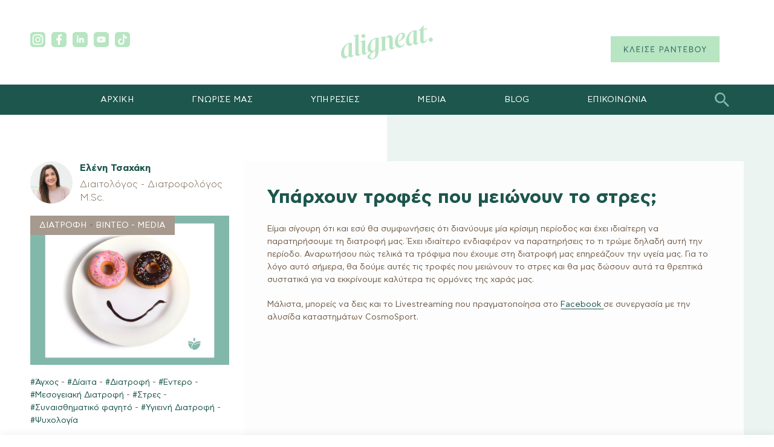

--- FILE ---
content_type: text/html; charset=UTF-8
request_url: https://tsachaki.gr/diatrofi/trofes-pou-meionoun-to-stres/
body_size: 55835
content:
<!DOCTYPE html>
<html lang="el">
<head>
	<meta charset="UTF-8">
	<meta name="viewport" content="width=device-width, initial-scale=1.0, maximum-scale=1.0, user-scalable=no">
	<link rel="profile" href="http://gmpg.org/xfn/11">
	<link rel="pingback" href="https://tsachaki.gr/xmlrpc.php">
	<link rel="preload" href="/wp-content/themes/woodmart-child/fonts/CFAstyStd-Book.woff2" as="font" crossorigin>
	<link rel="preload" href="/wp-content/themes/woodmart-child/fonts/CFAstyStd-Light.woff2" as="font" crossorigin>
	<link rel="preload" href="/wp-content/themes/woodmart-child/fonts/CFAstyStd-Bold.woff2" as="font" crossorigin>
	<link rel="preload" href="/wp-content/themes/woodmart-child/fonts/CFAstyStd-Medium.woff2" as="font" crossorigin>

	<meta name='robots' content='index, follow, max-image-preview:large, max-snippet:-1, max-video-preview:-1' />

	<!-- This site is optimized with the Yoast SEO plugin v26.7 - https://yoast.com/wordpress/plugins/seo/ -->
	<title>Υπάρχουν τροφές που μειώνουν το στρες; - Ελένη Τσαχάκη</title>
	<meta name="description" content="Άγχος-Στρες και διατροφή: συνδέονται; Υπάρχουν τροφές που μειώνουν το στρες και βοηθούν στην καλύτερη διάθεση;" />
	<link rel="canonical" href="https://tsachaki.gr/diatrofi/trofes-pou-meionoun-to-stres/" />
	<meta property="og:locale" content="el_GR" />
	<meta property="og:type" content="article" />
	<meta property="og:title" content="Υπάρχουν τροφές που μειώνουν το στρες; - Ελένη Τσαχάκη" />
	<meta property="og:description" content="Άγχος-Στρες και διατροφή: συνδέονται; Υπάρχουν τροφές που μειώνουν το στρες και βοηθούν στην καλύτερη διάθεση;" />
	<meta property="og:url" content="https://tsachaki.gr/diatrofi/trofes-pou-meionoun-to-stres/" />
	<meta property="og:site_name" content="Διαιτολόγος - Διατροφολόγος Γλυφάδα - Τσαχάκη Ελένη" />
	<meta property="article:publisher" content="https://facebook.com/tsachaki.diaitologos/" />
	<meta property="article:published_time" content="2021-02-25T19:12:54+00:00" />
	<meta property="article:modified_time" content="2024-10-29T18:41:16+00:00" />
	<meta property="og:image" content="https://tsachaki.gr/wp-content/uploads/2021/02/yparxoun-trofes-poy-meionoyn-to-stress_tsachaki-diaitologos-glyfada.jpg" />
	<meta property="og:image:width" content="800" />
	<meta property="og:image:height" content="600" />
	<meta property="og:image:type" content="image/jpeg" />
	<meta name="author" content="Ελένη Τσαχάκη" />
	<meta name="twitter:card" content="summary_large_image" />
	<meta name="twitter:label1" content="Συντάχθηκε από" />
	<meta name="twitter:data1" content="Ελένη Τσαχάκη" />
	<meta name="twitter:label2" content="Εκτιμώμενος χρόνος ανάγνωσης" />
	<meta name="twitter:data2" content="12 λεπτά" />
	<script type="application/ld+json" class="yoast-schema-graph">{"@context":"https://schema.org","@graph":[{"@type":"Article","@id":"https://tsachaki.gr/diatrofi/trofes-pou-meionoun-to-stres/#article","isPartOf":{"@id":"https://tsachaki.gr/diatrofi/trofes-pou-meionoun-to-stres/"},"author":{"name":"Ελένη Τσαχάκη","@id":"https://tsachaki.gr/#/schema/person/852e1c1d41361f37bfc019f38be3a0c8"},"headline":"Υπάρχουν τροφές που μειώνουν το στρες;","datePublished":"2021-02-25T19:12:54+00:00","dateModified":"2024-10-29T18:41:16+00:00","mainEntityOfPage":{"@id":"https://tsachaki.gr/diatrofi/trofes-pou-meionoun-to-stres/"},"wordCount":52,"commentCount":0,"publisher":{"@id":"https://tsachaki.gr/#organization"},"image":{"@id":"https://tsachaki.gr/diatrofi/trofes-pou-meionoun-to-stres/#primaryimage"},"thumbnailUrl":"https://tsachaki.gr/wp-content/uploads/2021/02/yparxoun-trofes-poy-meionoyn-to-stress_tsachaki-diaitologos-glyfada.jpg","keywords":["Άγχος","Συναισθηματικό φαγητό","Υγιεινή Διατροφή","Δίαιτα","Ψυχολογία","Έντερο","Μεσογειακή Διατροφή","Διατροφή","Στρες"],"articleSection":["Διατροφή","Βίντεο - Media"],"inLanguage":"el","potentialAction":[{"@type":"CommentAction","name":"Comment","target":["https://tsachaki.gr/diatrofi/trofes-pou-meionoun-to-stres/#respond"]}]},{"@type":"WebPage","@id":"https://tsachaki.gr/diatrofi/trofes-pou-meionoun-to-stres/","url":"https://tsachaki.gr/diatrofi/trofes-pou-meionoun-to-stres/","name":"Υπάρχουν τροφές που μειώνουν το στρες; - Ελένη Τσαχάκη","isPartOf":{"@id":"https://tsachaki.gr/#website"},"primaryImageOfPage":{"@id":"https://tsachaki.gr/diatrofi/trofes-pou-meionoun-to-stres/#primaryimage"},"image":{"@id":"https://tsachaki.gr/diatrofi/trofes-pou-meionoun-to-stres/#primaryimage"},"thumbnailUrl":"https://tsachaki.gr/wp-content/uploads/2021/02/yparxoun-trofes-poy-meionoyn-to-stress_tsachaki-diaitologos-glyfada.jpg","datePublished":"2021-02-25T19:12:54+00:00","dateModified":"2024-10-29T18:41:16+00:00","description":"Άγχος-Στρες και διατροφή: συνδέονται; Υπάρχουν τροφές που μειώνουν το στρες και βοηθούν στην καλύτερη διάθεση;","breadcrumb":{"@id":"https://tsachaki.gr/diatrofi/trofes-pou-meionoun-to-stres/#breadcrumb"},"inLanguage":"el","potentialAction":[{"@type":"ReadAction","target":["https://tsachaki.gr/diatrofi/trofes-pou-meionoun-to-stres/"]}]},{"@type":"ImageObject","inLanguage":"el","@id":"https://tsachaki.gr/diatrofi/trofes-pou-meionoun-to-stres/#primaryimage","url":"https://tsachaki.gr/wp-content/uploads/2021/02/yparxoun-trofes-poy-meionoyn-to-stress_tsachaki-diaitologos-glyfada.jpg","contentUrl":"https://tsachaki.gr/wp-content/uploads/2021/02/yparxoun-trofes-poy-meionoyn-to-stress_tsachaki-diaitologos-glyfada.jpg","width":800,"height":600,"caption":"sokolata sto piato"},{"@type":"BreadcrumbList","@id":"https://tsachaki.gr/diatrofi/trofes-pou-meionoun-to-stres/#breadcrumb","itemListElement":[{"@type":"ListItem","position":1,"name":"Home","item":"https://tsachaki.gr/"},{"@type":"ListItem","position":2,"name":"Blog","item":"https://tsachaki.gr/blog/"},{"@type":"ListItem","position":3,"name":"Υπάρχουν τροφές που μειώνουν το στρες;"}]},{"@type":"WebSite","@id":"https://tsachaki.gr/#website","url":"https://tsachaki.gr/","name":"Διαιτολόγος - Διατροφολόγος Γλυφάδα - Τσαχάκη Ελένη","description":"","publisher":{"@id":"https://tsachaki.gr/#organization"},"potentialAction":[{"@type":"SearchAction","target":{"@type":"EntryPoint","urlTemplate":"https://tsachaki.gr/?s={search_term_string}"},"query-input":{"@type":"PropertyValueSpecification","valueRequired":true,"valueName":"search_term_string"}}],"inLanguage":"el"},{"@type":"Organization","@id":"https://tsachaki.gr/#organization","name":"Ελένη Τσαχάκη - Διαιτολόγος Γλυφάδα Διατροφολόγος","url":"https://tsachaki.gr/","logo":{"@type":"ImageObject","inLanguage":"el","@id":"https://tsachaki.gr/#/schema/logo/image/","url":"https://tsachaki.gr/wp-content/uploads/2020/07/tsachaki-logo.png","contentUrl":"https://tsachaki.gr/wp-content/uploads/2020/07/tsachaki-logo.png","width":273,"height":61,"caption":"Ελένη Τσαχάκη - Διαιτολόγος Γλυφάδα Διατροφολόγος"},"image":{"@id":"https://tsachaki.gr/#/schema/logo/image/"},"sameAs":["https://facebook.com/tsachaki.diaitologos/","https://www.instagram.com/elenitsachaki_nutrition/","https://www.linkedin.com/in/elenitsachaki/"]},{"@type":"Person","@id":"https://tsachaki.gr/#/schema/person/852e1c1d41361f37bfc019f38be3a0c8","name":"Ελένη Τσαχάκη","url":"https://tsachaki.gr/author/tchk_dtr_usr/"}]}</script>
	<!-- / Yoast SEO plugin. -->


<link rel='dns-prefetch' href='//cdn.jsdelivr.net' />
<link rel='dns-prefetch' href='//cdnjs.cloudflare.com' />
<link rel="alternate" type="application/rss+xml" title="Ροή RSS &raquo; Διαιτολόγος - Διατροφολόγος Γλυφάδα - Τσαχάκη Ελένη" href="https://tsachaki.gr/feed/" />
<link rel="alternate" type="application/rss+xml" title="Ροή Σχολίων &raquo; Διαιτολόγος - Διατροφολόγος Γλυφάδα - Τσαχάκη Ελένη" href="https://tsachaki.gr/comments/feed/" />
<link rel="alternate" type="application/rss+xml" title="Ροή Σχολίων Διαιτολόγος - Διατροφολόγος Γλυφάδα - Τσαχάκη Ελένη &raquo; Υπάρχουν τροφές που μειώνουν το στρες;" href="https://tsachaki.gr/diatrofi/trofes-pou-meionoun-to-stres/feed/" />
<link rel="alternate" title="oEmbed (JSON)" type="application/json+oembed" href="https://tsachaki.gr/wp-json/oembed/1.0/embed?url=https%3A%2F%2Ftsachaki.gr%2Fdiatrofi%2Ftrofes-pou-meionoun-to-stres%2F" />
<link rel="alternate" title="oEmbed (XML)" type="text/xml+oembed" href="https://tsachaki.gr/wp-json/oembed/1.0/embed?url=https%3A%2F%2Ftsachaki.gr%2Fdiatrofi%2Ftrofes-pou-meionoun-to-stres%2F&#038;format=xml" />
<style id='wp-img-auto-sizes-contain-inline-css' type='text/css'>
img:is([sizes=auto i],[sizes^="auto," i]){contain-intrinsic-size:3000px 1500px}
/*# sourceURL=wp-img-auto-sizes-contain-inline-css */
</style>
<link rel='stylesheet' id='sbi_styles-css' href='https://tsachaki.gr/wp-content/plugins/instagram-feed/css/sbi-styles.min.css?ver=6.10.0' type='text/css' media='all' />
<style id='wp-block-library-inline-css' type='text/css'>
:root{--wp-block-synced-color:#7a00df;--wp-block-synced-color--rgb:122,0,223;--wp-bound-block-color:var(--wp-block-synced-color);--wp-editor-canvas-background:#ddd;--wp-admin-theme-color:#007cba;--wp-admin-theme-color--rgb:0,124,186;--wp-admin-theme-color-darker-10:#006ba1;--wp-admin-theme-color-darker-10--rgb:0,107,160.5;--wp-admin-theme-color-darker-20:#005a87;--wp-admin-theme-color-darker-20--rgb:0,90,135;--wp-admin-border-width-focus:2px}@media (min-resolution:192dpi){:root{--wp-admin-border-width-focus:1.5px}}.wp-element-button{cursor:pointer}:root .has-very-light-gray-background-color{background-color:#eee}:root .has-very-dark-gray-background-color{background-color:#313131}:root .has-very-light-gray-color{color:#eee}:root .has-very-dark-gray-color{color:#313131}:root .has-vivid-green-cyan-to-vivid-cyan-blue-gradient-background{background:linear-gradient(135deg,#00d084,#0693e3)}:root .has-purple-crush-gradient-background{background:linear-gradient(135deg,#34e2e4,#4721fb 50%,#ab1dfe)}:root .has-hazy-dawn-gradient-background{background:linear-gradient(135deg,#faaca8,#dad0ec)}:root .has-subdued-olive-gradient-background{background:linear-gradient(135deg,#fafae1,#67a671)}:root .has-atomic-cream-gradient-background{background:linear-gradient(135deg,#fdd79a,#004a59)}:root .has-nightshade-gradient-background{background:linear-gradient(135deg,#330968,#31cdcf)}:root .has-midnight-gradient-background{background:linear-gradient(135deg,#020381,#2874fc)}:root{--wp--preset--font-size--normal:16px;--wp--preset--font-size--huge:42px}.has-regular-font-size{font-size:1em}.has-larger-font-size{font-size:2.625em}.has-normal-font-size{font-size:var(--wp--preset--font-size--normal)}.has-huge-font-size{font-size:var(--wp--preset--font-size--huge)}.has-text-align-center{text-align:center}.has-text-align-left{text-align:left}.has-text-align-right{text-align:right}.has-fit-text{white-space:nowrap!important}#end-resizable-editor-section{display:none}.aligncenter{clear:both}.items-justified-left{justify-content:flex-start}.items-justified-center{justify-content:center}.items-justified-right{justify-content:flex-end}.items-justified-space-between{justify-content:space-between}.screen-reader-text{border:0;clip-path:inset(50%);height:1px;margin:-1px;overflow:hidden;padding:0;position:absolute;width:1px;word-wrap:normal!important}.screen-reader-text:focus{background-color:#ddd;clip-path:none;color:#444;display:block;font-size:1em;height:auto;left:5px;line-height:normal;padding:15px 23px 14px;text-decoration:none;top:5px;width:auto;z-index:100000}html :where(.has-border-color){border-style:solid}html :where([style*=border-top-color]){border-top-style:solid}html :where([style*=border-right-color]){border-right-style:solid}html :where([style*=border-bottom-color]){border-bottom-style:solid}html :where([style*=border-left-color]){border-left-style:solid}html :where([style*=border-width]){border-style:solid}html :where([style*=border-top-width]){border-top-style:solid}html :where([style*=border-right-width]){border-right-style:solid}html :where([style*=border-bottom-width]){border-bottom-style:solid}html :where([style*=border-left-width]){border-left-style:solid}html :where(img[class*=wp-image-]){height:auto;max-width:100%}:where(figure){margin:0 0 1em}html :where(.is-position-sticky){--wp-admin--admin-bar--position-offset:var(--wp-admin--admin-bar--height,0px)}@media screen and (max-width:600px){html :where(.is-position-sticky){--wp-admin--admin-bar--position-offset:0px}}

/*# sourceURL=wp-block-library-inline-css */
</style><style id='wp-block-heading-inline-css' type='text/css'>
h1:where(.wp-block-heading).has-background,h2:where(.wp-block-heading).has-background,h3:where(.wp-block-heading).has-background,h4:where(.wp-block-heading).has-background,h5:where(.wp-block-heading).has-background,h6:where(.wp-block-heading).has-background{padding:1.25em 2.375em}h1.has-text-align-left[style*=writing-mode]:where([style*=vertical-lr]),h1.has-text-align-right[style*=writing-mode]:where([style*=vertical-rl]),h2.has-text-align-left[style*=writing-mode]:where([style*=vertical-lr]),h2.has-text-align-right[style*=writing-mode]:where([style*=vertical-rl]),h3.has-text-align-left[style*=writing-mode]:where([style*=vertical-lr]),h3.has-text-align-right[style*=writing-mode]:where([style*=vertical-rl]),h4.has-text-align-left[style*=writing-mode]:where([style*=vertical-lr]),h4.has-text-align-right[style*=writing-mode]:where([style*=vertical-rl]),h5.has-text-align-left[style*=writing-mode]:where([style*=vertical-lr]),h5.has-text-align-right[style*=writing-mode]:where([style*=vertical-rl]),h6.has-text-align-left[style*=writing-mode]:where([style*=vertical-lr]),h6.has-text-align-right[style*=writing-mode]:where([style*=vertical-rl]){rotate:180deg}
/*# sourceURL=https://tsachaki.gr/wp-includes/blocks/heading/style.min.css */
</style>
<style id='wp-block-image-inline-css' type='text/css'>
.wp-block-image>a,.wp-block-image>figure>a{display:inline-block}.wp-block-image img{box-sizing:border-box;height:auto;max-width:100%;vertical-align:bottom}@media not (prefers-reduced-motion){.wp-block-image img.hide{visibility:hidden}.wp-block-image img.show{animation:show-content-image .4s}}.wp-block-image[style*=border-radius] img,.wp-block-image[style*=border-radius]>a{border-radius:inherit}.wp-block-image.has-custom-border img{box-sizing:border-box}.wp-block-image.aligncenter{text-align:center}.wp-block-image.alignfull>a,.wp-block-image.alignwide>a{width:100%}.wp-block-image.alignfull img,.wp-block-image.alignwide img{height:auto;width:100%}.wp-block-image .aligncenter,.wp-block-image .alignleft,.wp-block-image .alignright,.wp-block-image.aligncenter,.wp-block-image.alignleft,.wp-block-image.alignright{display:table}.wp-block-image .aligncenter>figcaption,.wp-block-image .alignleft>figcaption,.wp-block-image .alignright>figcaption,.wp-block-image.aligncenter>figcaption,.wp-block-image.alignleft>figcaption,.wp-block-image.alignright>figcaption{caption-side:bottom;display:table-caption}.wp-block-image .alignleft{float:left;margin:.5em 1em .5em 0}.wp-block-image .alignright{float:right;margin:.5em 0 .5em 1em}.wp-block-image .aligncenter{margin-left:auto;margin-right:auto}.wp-block-image :where(figcaption){margin-bottom:1em;margin-top:.5em}.wp-block-image.is-style-circle-mask img{border-radius:9999px}@supports ((-webkit-mask-image:none) or (mask-image:none)) or (-webkit-mask-image:none){.wp-block-image.is-style-circle-mask img{border-radius:0;-webkit-mask-image:url('data:image/svg+xml;utf8,<svg viewBox="0 0 100 100" xmlns="http://www.w3.org/2000/svg"><circle cx="50" cy="50" r="50"/></svg>');mask-image:url('data:image/svg+xml;utf8,<svg viewBox="0 0 100 100" xmlns="http://www.w3.org/2000/svg"><circle cx="50" cy="50" r="50"/></svg>');mask-mode:alpha;-webkit-mask-position:center;mask-position:center;-webkit-mask-repeat:no-repeat;mask-repeat:no-repeat;-webkit-mask-size:contain;mask-size:contain}}:root :where(.wp-block-image.is-style-rounded img,.wp-block-image .is-style-rounded img){border-radius:9999px}.wp-block-image figure{margin:0}.wp-lightbox-container{display:flex;flex-direction:column;position:relative}.wp-lightbox-container img{cursor:zoom-in}.wp-lightbox-container img:hover+button{opacity:1}.wp-lightbox-container button{align-items:center;backdrop-filter:blur(16px) saturate(180%);background-color:#5a5a5a40;border:none;border-radius:4px;cursor:zoom-in;display:flex;height:20px;justify-content:center;opacity:0;padding:0;position:absolute;right:16px;text-align:center;top:16px;width:20px;z-index:100}@media not (prefers-reduced-motion){.wp-lightbox-container button{transition:opacity .2s ease}}.wp-lightbox-container button:focus-visible{outline:3px auto #5a5a5a40;outline:3px auto -webkit-focus-ring-color;outline-offset:3px}.wp-lightbox-container button:hover{cursor:pointer;opacity:1}.wp-lightbox-container button:focus{opacity:1}.wp-lightbox-container button:focus,.wp-lightbox-container button:hover,.wp-lightbox-container button:not(:hover):not(:active):not(.has-background){background-color:#5a5a5a40;border:none}.wp-lightbox-overlay{box-sizing:border-box;cursor:zoom-out;height:100vh;left:0;overflow:hidden;position:fixed;top:0;visibility:hidden;width:100%;z-index:100000}.wp-lightbox-overlay .close-button{align-items:center;cursor:pointer;display:flex;justify-content:center;min-height:40px;min-width:40px;padding:0;position:absolute;right:calc(env(safe-area-inset-right) + 16px);top:calc(env(safe-area-inset-top) + 16px);z-index:5000000}.wp-lightbox-overlay .close-button:focus,.wp-lightbox-overlay .close-button:hover,.wp-lightbox-overlay .close-button:not(:hover):not(:active):not(.has-background){background:none;border:none}.wp-lightbox-overlay .lightbox-image-container{height:var(--wp--lightbox-container-height);left:50%;overflow:hidden;position:absolute;top:50%;transform:translate(-50%,-50%);transform-origin:top left;width:var(--wp--lightbox-container-width);z-index:9999999999}.wp-lightbox-overlay .wp-block-image{align-items:center;box-sizing:border-box;display:flex;height:100%;justify-content:center;margin:0;position:relative;transform-origin:0 0;width:100%;z-index:3000000}.wp-lightbox-overlay .wp-block-image img{height:var(--wp--lightbox-image-height);min-height:var(--wp--lightbox-image-height);min-width:var(--wp--lightbox-image-width);width:var(--wp--lightbox-image-width)}.wp-lightbox-overlay .wp-block-image figcaption{display:none}.wp-lightbox-overlay button{background:none;border:none}.wp-lightbox-overlay .scrim{background-color:#fff;height:100%;opacity:.9;position:absolute;width:100%;z-index:2000000}.wp-lightbox-overlay.active{visibility:visible}@media not (prefers-reduced-motion){.wp-lightbox-overlay.active{animation:turn-on-visibility .25s both}.wp-lightbox-overlay.active img{animation:turn-on-visibility .35s both}.wp-lightbox-overlay.show-closing-animation:not(.active){animation:turn-off-visibility .35s both}.wp-lightbox-overlay.show-closing-animation:not(.active) img{animation:turn-off-visibility .25s both}.wp-lightbox-overlay.zoom.active{animation:none;opacity:1;visibility:visible}.wp-lightbox-overlay.zoom.active .lightbox-image-container{animation:lightbox-zoom-in .4s}.wp-lightbox-overlay.zoom.active .lightbox-image-container img{animation:none}.wp-lightbox-overlay.zoom.active .scrim{animation:turn-on-visibility .4s forwards}.wp-lightbox-overlay.zoom.show-closing-animation:not(.active){animation:none}.wp-lightbox-overlay.zoom.show-closing-animation:not(.active) .lightbox-image-container{animation:lightbox-zoom-out .4s}.wp-lightbox-overlay.zoom.show-closing-animation:not(.active) .lightbox-image-container img{animation:none}.wp-lightbox-overlay.zoom.show-closing-animation:not(.active) .scrim{animation:turn-off-visibility .4s forwards}}@keyframes show-content-image{0%{visibility:hidden}99%{visibility:hidden}to{visibility:visible}}@keyframes turn-on-visibility{0%{opacity:0}to{opacity:1}}@keyframes turn-off-visibility{0%{opacity:1;visibility:visible}99%{opacity:0;visibility:visible}to{opacity:0;visibility:hidden}}@keyframes lightbox-zoom-in{0%{transform:translate(calc((-100vw + var(--wp--lightbox-scrollbar-width))/2 + var(--wp--lightbox-initial-left-position)),calc(-50vh + var(--wp--lightbox-initial-top-position))) scale(var(--wp--lightbox-scale))}to{transform:translate(-50%,-50%) scale(1)}}@keyframes lightbox-zoom-out{0%{transform:translate(-50%,-50%) scale(1);visibility:visible}99%{visibility:visible}to{transform:translate(calc((-100vw + var(--wp--lightbox-scrollbar-width))/2 + var(--wp--lightbox-initial-left-position)),calc(-50vh + var(--wp--lightbox-initial-top-position))) scale(var(--wp--lightbox-scale));visibility:hidden}}
/*# sourceURL=https://tsachaki.gr/wp-includes/blocks/image/style.min.css */
</style>
<style id='wp-block-list-inline-css' type='text/css'>
ol,ul{box-sizing:border-box}:root :where(.wp-block-list.has-background){padding:1.25em 2.375em}
/*# sourceURL=https://tsachaki.gr/wp-includes/blocks/list/style.min.css */
</style>
<style id='wp-block-embed-inline-css' type='text/css'>
.wp-block-embed.alignleft,.wp-block-embed.alignright,.wp-block[data-align=left]>[data-type="core/embed"],.wp-block[data-align=right]>[data-type="core/embed"]{max-width:360px;width:100%}.wp-block-embed.alignleft .wp-block-embed__wrapper,.wp-block-embed.alignright .wp-block-embed__wrapper,.wp-block[data-align=left]>[data-type="core/embed"] .wp-block-embed__wrapper,.wp-block[data-align=right]>[data-type="core/embed"] .wp-block-embed__wrapper{min-width:280px}.wp-block-cover .wp-block-embed{min-height:240px;min-width:320px}.wp-block-embed{overflow-wrap:break-word}.wp-block-embed :where(figcaption){margin-bottom:1em;margin-top:.5em}.wp-block-embed iframe{max-width:100%}.wp-block-embed__wrapper{position:relative}.wp-embed-responsive .wp-has-aspect-ratio .wp-block-embed__wrapper:before{content:"";display:block;padding-top:50%}.wp-embed-responsive .wp-has-aspect-ratio iframe{bottom:0;height:100%;left:0;position:absolute;right:0;top:0;width:100%}.wp-embed-responsive .wp-embed-aspect-21-9 .wp-block-embed__wrapper:before{padding-top:42.85%}.wp-embed-responsive .wp-embed-aspect-18-9 .wp-block-embed__wrapper:before{padding-top:50%}.wp-embed-responsive .wp-embed-aspect-16-9 .wp-block-embed__wrapper:before{padding-top:56.25%}.wp-embed-responsive .wp-embed-aspect-4-3 .wp-block-embed__wrapper:before{padding-top:75%}.wp-embed-responsive .wp-embed-aspect-1-1 .wp-block-embed__wrapper:before{padding-top:100%}.wp-embed-responsive .wp-embed-aspect-9-16 .wp-block-embed__wrapper:before{padding-top:177.77%}.wp-embed-responsive .wp-embed-aspect-1-2 .wp-block-embed__wrapper:before{padding-top:200%}
/*# sourceURL=https://tsachaki.gr/wp-includes/blocks/embed/style.min.css */
</style>
<style id='wp-block-paragraph-inline-css' type='text/css'>
.is-small-text{font-size:.875em}.is-regular-text{font-size:1em}.is-large-text{font-size:2.25em}.is-larger-text{font-size:3em}.has-drop-cap:not(:focus):first-letter{float:left;font-size:8.4em;font-style:normal;font-weight:100;line-height:.68;margin:.05em .1em 0 0;text-transform:uppercase}body.rtl .has-drop-cap:not(:focus):first-letter{float:none;margin-left:.1em}p.has-drop-cap.has-background{overflow:hidden}:root :where(p.has-background){padding:1.25em 2.375em}:where(p.has-text-color:not(.has-link-color)) a{color:inherit}p.has-text-align-left[style*="writing-mode:vertical-lr"],p.has-text-align-right[style*="writing-mode:vertical-rl"]{rotate:180deg}
/*# sourceURL=https://tsachaki.gr/wp-includes/blocks/paragraph/style.min.css */
</style>
<style id='wp-block-quote-inline-css' type='text/css'>
.wp-block-quote{box-sizing:border-box;overflow-wrap:break-word}.wp-block-quote.is-large:where(:not(.is-style-plain)),.wp-block-quote.is-style-large:where(:not(.is-style-plain)){margin-bottom:1em;padding:0 1em}.wp-block-quote.is-large:where(:not(.is-style-plain)) p,.wp-block-quote.is-style-large:where(:not(.is-style-plain)) p{font-size:1.5em;font-style:italic;line-height:1.6}.wp-block-quote.is-large:where(:not(.is-style-plain)) cite,.wp-block-quote.is-large:where(:not(.is-style-plain)) footer,.wp-block-quote.is-style-large:where(:not(.is-style-plain)) cite,.wp-block-quote.is-style-large:where(:not(.is-style-plain)) footer{font-size:1.125em;text-align:right}.wp-block-quote>cite{display:block}
/*# sourceURL=https://tsachaki.gr/wp-includes/blocks/quote/style.min.css */
</style>
<style id='wp-block-separator-inline-css' type='text/css'>
@charset "UTF-8";.wp-block-separator{border:none;border-top:2px solid}:root :where(.wp-block-separator.is-style-dots){height:auto;line-height:1;text-align:center}:root :where(.wp-block-separator.is-style-dots):before{color:currentColor;content:"···";font-family:serif;font-size:1.5em;letter-spacing:2em;padding-left:2em}.wp-block-separator.is-style-dots{background:none!important;border:none!important}
/*# sourceURL=https://tsachaki.gr/wp-includes/blocks/separator/style.min.css */
</style>
<style id='global-styles-inline-css' type='text/css'>
:root{--wp--preset--aspect-ratio--square: 1;--wp--preset--aspect-ratio--4-3: 4/3;--wp--preset--aspect-ratio--3-4: 3/4;--wp--preset--aspect-ratio--3-2: 3/2;--wp--preset--aspect-ratio--2-3: 2/3;--wp--preset--aspect-ratio--16-9: 16/9;--wp--preset--aspect-ratio--9-16: 9/16;--wp--preset--color--black: #000000;--wp--preset--color--cyan-bluish-gray: #abb8c3;--wp--preset--color--white: #ffffff;--wp--preset--color--pale-pink: #f78da7;--wp--preset--color--vivid-red: #cf2e2e;--wp--preset--color--luminous-vivid-orange: #ff6900;--wp--preset--color--luminous-vivid-amber: #fcb900;--wp--preset--color--light-green-cyan: #7bdcb5;--wp--preset--color--vivid-green-cyan: #00d084;--wp--preset--color--pale-cyan-blue: #8ed1fc;--wp--preset--color--vivid-cyan-blue: #0693e3;--wp--preset--color--vivid-purple: #9b51e0;--wp--preset--gradient--vivid-cyan-blue-to-vivid-purple: linear-gradient(135deg,rgb(6,147,227) 0%,rgb(155,81,224) 100%);--wp--preset--gradient--light-green-cyan-to-vivid-green-cyan: linear-gradient(135deg,rgb(122,220,180) 0%,rgb(0,208,130) 100%);--wp--preset--gradient--luminous-vivid-amber-to-luminous-vivid-orange: linear-gradient(135deg,rgb(252,185,0) 0%,rgb(255,105,0) 100%);--wp--preset--gradient--luminous-vivid-orange-to-vivid-red: linear-gradient(135deg,rgb(255,105,0) 0%,rgb(207,46,46) 100%);--wp--preset--gradient--very-light-gray-to-cyan-bluish-gray: linear-gradient(135deg,rgb(238,238,238) 0%,rgb(169,184,195) 100%);--wp--preset--gradient--cool-to-warm-spectrum: linear-gradient(135deg,rgb(74,234,220) 0%,rgb(151,120,209) 20%,rgb(207,42,186) 40%,rgb(238,44,130) 60%,rgb(251,105,98) 80%,rgb(254,248,76) 100%);--wp--preset--gradient--blush-light-purple: linear-gradient(135deg,rgb(255,206,236) 0%,rgb(152,150,240) 100%);--wp--preset--gradient--blush-bordeaux: linear-gradient(135deg,rgb(254,205,165) 0%,rgb(254,45,45) 50%,rgb(107,0,62) 100%);--wp--preset--gradient--luminous-dusk: linear-gradient(135deg,rgb(255,203,112) 0%,rgb(199,81,192) 50%,rgb(65,88,208) 100%);--wp--preset--gradient--pale-ocean: linear-gradient(135deg,rgb(255,245,203) 0%,rgb(182,227,212) 50%,rgb(51,167,181) 100%);--wp--preset--gradient--electric-grass: linear-gradient(135deg,rgb(202,248,128) 0%,rgb(113,206,126) 100%);--wp--preset--gradient--midnight: linear-gradient(135deg,rgb(2,3,129) 0%,rgb(40,116,252) 100%);--wp--preset--font-size--small: 13px;--wp--preset--font-size--medium: 20px;--wp--preset--font-size--large: 36px;--wp--preset--font-size--x-large: 42px;--wp--preset--spacing--20: 0.44rem;--wp--preset--spacing--30: 0.67rem;--wp--preset--spacing--40: 1rem;--wp--preset--spacing--50: 1.5rem;--wp--preset--spacing--60: 2.25rem;--wp--preset--spacing--70: 3.38rem;--wp--preset--spacing--80: 5.06rem;--wp--preset--shadow--natural: 6px 6px 9px rgba(0, 0, 0, 0.2);--wp--preset--shadow--deep: 12px 12px 50px rgba(0, 0, 0, 0.4);--wp--preset--shadow--sharp: 6px 6px 0px rgba(0, 0, 0, 0.2);--wp--preset--shadow--outlined: 6px 6px 0px -3px rgb(255, 255, 255), 6px 6px rgb(0, 0, 0);--wp--preset--shadow--crisp: 6px 6px 0px rgb(0, 0, 0);}:where(.is-layout-flex){gap: 0.5em;}:where(.is-layout-grid){gap: 0.5em;}body .is-layout-flex{display: flex;}.is-layout-flex{flex-wrap: wrap;align-items: center;}.is-layout-flex > :is(*, div){margin: 0;}body .is-layout-grid{display: grid;}.is-layout-grid > :is(*, div){margin: 0;}:where(.wp-block-columns.is-layout-flex){gap: 2em;}:where(.wp-block-columns.is-layout-grid){gap: 2em;}:where(.wp-block-post-template.is-layout-flex){gap: 1.25em;}:where(.wp-block-post-template.is-layout-grid){gap: 1.25em;}.has-black-color{color: var(--wp--preset--color--black) !important;}.has-cyan-bluish-gray-color{color: var(--wp--preset--color--cyan-bluish-gray) !important;}.has-white-color{color: var(--wp--preset--color--white) !important;}.has-pale-pink-color{color: var(--wp--preset--color--pale-pink) !important;}.has-vivid-red-color{color: var(--wp--preset--color--vivid-red) !important;}.has-luminous-vivid-orange-color{color: var(--wp--preset--color--luminous-vivid-orange) !important;}.has-luminous-vivid-amber-color{color: var(--wp--preset--color--luminous-vivid-amber) !important;}.has-light-green-cyan-color{color: var(--wp--preset--color--light-green-cyan) !important;}.has-vivid-green-cyan-color{color: var(--wp--preset--color--vivid-green-cyan) !important;}.has-pale-cyan-blue-color{color: var(--wp--preset--color--pale-cyan-blue) !important;}.has-vivid-cyan-blue-color{color: var(--wp--preset--color--vivid-cyan-blue) !important;}.has-vivid-purple-color{color: var(--wp--preset--color--vivid-purple) !important;}.has-black-background-color{background-color: var(--wp--preset--color--black) !important;}.has-cyan-bluish-gray-background-color{background-color: var(--wp--preset--color--cyan-bluish-gray) !important;}.has-white-background-color{background-color: var(--wp--preset--color--white) !important;}.has-pale-pink-background-color{background-color: var(--wp--preset--color--pale-pink) !important;}.has-vivid-red-background-color{background-color: var(--wp--preset--color--vivid-red) !important;}.has-luminous-vivid-orange-background-color{background-color: var(--wp--preset--color--luminous-vivid-orange) !important;}.has-luminous-vivid-amber-background-color{background-color: var(--wp--preset--color--luminous-vivid-amber) !important;}.has-light-green-cyan-background-color{background-color: var(--wp--preset--color--light-green-cyan) !important;}.has-vivid-green-cyan-background-color{background-color: var(--wp--preset--color--vivid-green-cyan) !important;}.has-pale-cyan-blue-background-color{background-color: var(--wp--preset--color--pale-cyan-blue) !important;}.has-vivid-cyan-blue-background-color{background-color: var(--wp--preset--color--vivid-cyan-blue) !important;}.has-vivid-purple-background-color{background-color: var(--wp--preset--color--vivid-purple) !important;}.has-black-border-color{border-color: var(--wp--preset--color--black) !important;}.has-cyan-bluish-gray-border-color{border-color: var(--wp--preset--color--cyan-bluish-gray) !important;}.has-white-border-color{border-color: var(--wp--preset--color--white) !important;}.has-pale-pink-border-color{border-color: var(--wp--preset--color--pale-pink) !important;}.has-vivid-red-border-color{border-color: var(--wp--preset--color--vivid-red) !important;}.has-luminous-vivid-orange-border-color{border-color: var(--wp--preset--color--luminous-vivid-orange) !important;}.has-luminous-vivid-amber-border-color{border-color: var(--wp--preset--color--luminous-vivid-amber) !important;}.has-light-green-cyan-border-color{border-color: var(--wp--preset--color--light-green-cyan) !important;}.has-vivid-green-cyan-border-color{border-color: var(--wp--preset--color--vivid-green-cyan) !important;}.has-pale-cyan-blue-border-color{border-color: var(--wp--preset--color--pale-cyan-blue) !important;}.has-vivid-cyan-blue-border-color{border-color: var(--wp--preset--color--vivid-cyan-blue) !important;}.has-vivid-purple-border-color{border-color: var(--wp--preset--color--vivid-purple) !important;}.has-vivid-cyan-blue-to-vivid-purple-gradient-background{background: var(--wp--preset--gradient--vivid-cyan-blue-to-vivid-purple) !important;}.has-light-green-cyan-to-vivid-green-cyan-gradient-background{background: var(--wp--preset--gradient--light-green-cyan-to-vivid-green-cyan) !important;}.has-luminous-vivid-amber-to-luminous-vivid-orange-gradient-background{background: var(--wp--preset--gradient--luminous-vivid-amber-to-luminous-vivid-orange) !important;}.has-luminous-vivid-orange-to-vivid-red-gradient-background{background: var(--wp--preset--gradient--luminous-vivid-orange-to-vivid-red) !important;}.has-very-light-gray-to-cyan-bluish-gray-gradient-background{background: var(--wp--preset--gradient--very-light-gray-to-cyan-bluish-gray) !important;}.has-cool-to-warm-spectrum-gradient-background{background: var(--wp--preset--gradient--cool-to-warm-spectrum) !important;}.has-blush-light-purple-gradient-background{background: var(--wp--preset--gradient--blush-light-purple) !important;}.has-blush-bordeaux-gradient-background{background: var(--wp--preset--gradient--blush-bordeaux) !important;}.has-luminous-dusk-gradient-background{background: var(--wp--preset--gradient--luminous-dusk) !important;}.has-pale-ocean-gradient-background{background: var(--wp--preset--gradient--pale-ocean) !important;}.has-electric-grass-gradient-background{background: var(--wp--preset--gradient--electric-grass) !important;}.has-midnight-gradient-background{background: var(--wp--preset--gradient--midnight) !important;}.has-small-font-size{font-size: var(--wp--preset--font-size--small) !important;}.has-medium-font-size{font-size: var(--wp--preset--font-size--medium) !important;}.has-large-font-size{font-size: var(--wp--preset--font-size--large) !important;}.has-x-large-font-size{font-size: var(--wp--preset--font-size--x-large) !important;}
/*# sourceURL=global-styles-inline-css */
</style>

<style id='classic-theme-styles-inline-css' type='text/css'>
/*! This file is auto-generated */
.wp-block-button__link{color:#fff;background-color:#32373c;border-radius:9999px;box-shadow:none;text-decoration:none;padding:calc(.667em + 2px) calc(1.333em + 2px);font-size:1.125em}.wp-block-file__button{background:#32373c;color:#fff;text-decoration:none}
/*# sourceURL=/wp-includes/css/classic-themes.min.css */
</style>
<link rel='stylesheet' id='faq-styles-css' href='https://tsachaki.gr/wp-content/plugins/designous-cpts/faq/css/styles.css?ver=6.9' type='text/css' media='all' />
<link rel='stylesheet' id='verm-css-css' href='https://tsachaki.gr/wp-content/themes/woodmart-child/css/verm.css?ver=6.9' type='text/css' media='all' />
<link rel='stylesheet' id='splide-css-css' href='https://cdn.jsdelivr.net/npm/@splidejs/splide@4.0.17/dist/css/splide.min.css?ver=6.9' type='text/css' media='all' />
<link rel='stylesheet' id='swiper-css-css' href='//cdn.jsdelivr.net/npm/swiper@9/swiper-bundle.min.css?ver=6.9' type='text/css' media='all' />
<link rel='stylesheet' id='chart-css-css' href='//cdnjs.cloudflare.com/ajax/libs/Chart.js/2.9.3/Chart.min.css?ver=6.9' type='text/css' media='all' />
<link rel='stylesheet' id='font-awesome-css-css' href='https://tsachaki.gr/wp-content/themes/woodmart/css/font-awesome-light.min.css?ver=4.6.0' type='text/css' media='all' />
<link rel='stylesheet' id='bootstrap-css' href='https://tsachaki.gr/wp-content/themes/woodmart/css/bootstrap.min.css?ver=4.6.0' type='text/css' media='all' />
<link rel='stylesheet' id='woodmart-style-css' href='https://tsachaki.gr/wp-content/themes/woodmart/css/base.min.css?ver=4.6.0' type='text/css' media='all' />
<link rel='stylesheet' id='xts-style-default_header-css' href='https://tsachaki.gr/wp-content/uploads/2025/10/xts-default_header-1760957695.css?ver=4.6.0' type='text/css' media='all' />
<link rel='stylesheet' id='xts-style-theme_settings_default-css' href='https://tsachaki.gr/wp-content/uploads/2025/10/xts-theme_settings_default-1759492712.css?ver=4.6.0' type='text/css' media='all' />
<link rel='stylesheet' id='child-style-css' href='https://tsachaki.gr/wp-content/themes/woodmart-child/style.css?ver=4.6.0' type='text/css' media='all' />
            <script>
                // Moosend Tracking and Forms library
                !function (t, n, e, o, a) {
                    function d(t) {
                        var n = ~~(Date.now() / 3e5), o = document.createElement(e);
                        o.async = !0, o.src = t + "?ts=" + n;
                        var a = document.getElementsByTagName(e)[0];
                        a.parentNode.insertBefore(o, a)
                    }

                    t.MooTrackerObject = a, t[a] = t[a] || function () {
                        return t[a].q ? void t[a].q.push(arguments) : void (t[a].q = [arguments])
                    }, window.attachEvent ? window.attachEvent("onload", d.bind(this, o)) : window.addEventListener("load", d.bind(this, o), !1)
                }(window, document, "script", "//cdn.stat-track.com/statics/moosend-tracking.min.js", "mootrack");
                mootrack('setCookieNames', { userIdName: 'MOOSEND_USER_ID' });
                mootrack('init', 'fec60e53-897e-4662-80ad-71b2fcd2a9a1');
            </script>
            <script type="text/javascript" src="https://tsachaki.gr/wp-includes/js/jquery/jquery.min.js?ver=3.7.1" id="jquery-core-js"></script>
<script type="text/javascript" src="https://tsachaki.gr/wp-includes/js/jquery/jquery-migrate.min.js?ver=3.4.1" id="jquery-migrate-js"></script>
<script type="text/javascript" src="https://tsachaki.gr/wp-content/plugins/designous-cpts/faq/js/scripts.js?ver=6.9" id="faq-scripts-js"></script>
<script type="text/javascript" id="jquery-remove-uppercase-accents-js-extra">
/* <![CDATA[ */
var rua = {"accents":[{"original":"\u0386\u0399","convert":"\u0391\u03aa"},{"original":"\u0386\u03a5","convert":"\u0391\u03ab"},{"original":"\u0388\u0399","convert":"\u0395\u03aa"},{"original":"\u038c\u0399","convert":"\u039f\u03aa"},{"original":"\u0388\u03a5","convert":"\u0395\u03ab"},{"original":"\u038c\u03a5","convert":"\u039f\u03ab"},{"original":"\u03ac\u03b9","convert":"\u03b1\u03ca"},{"original":"\u03ad\u03b9","convert":"\u03b5\u03ca"},{"original":"\u0386\u03c5","convert":"\u03b1\u03cb"},{"original":"\u03ac\u03c5","convert":"\u03b1\u03cb"},{"original":"\u03cc\u03b9","convert":"\u03bf\u03ca"},{"original":"\u0388\u03c5","convert":"\u03b5\u03cb"},{"original":"\u03ad\u03c5","convert":"\u03b5\u03cb"},{"original":"\u03cc\u03c5","convert":"\u03bf\u03cb"},{"original":"\u038c\u03c5","convert":"\u03bf\u03cb"},{"original":"\u0386","convert":"\u0391"},{"original":"\u03ac","convert":"\u03b1"},{"original":"\u0388","convert":"\u0395"},{"original":"\u03ad","convert":"\u03b5"},{"original":"\u0389","convert":"\u0397"},{"original":"\u03ae","convert":"\u03b7"},{"original":"\u038a","convert":"\u0399"},{"original":"\u03aa","convert":"\u0399"},{"original":"\u03af","convert":"\u03b9"},{"original":"\u0390","convert":"\u03ca"},{"original":"\u038c","convert":"\u039f"},{"original":"\u03cc","convert":"\u03bf"},{"original":"\u038e","convert":"\u03a5"},{"original":"\u03cd","convert":"\u03c5"},{"original":"\u03b0","convert":"\u03cb"},{"original":"\u038f","convert":"\u03a9"},{"original":"\u03ce","convert":"\u03c9"}],"selectors":"","selAction":""};
//# sourceURL=jquery-remove-uppercase-accents-js-extra
/* ]]> */
</script>
<script type="text/javascript" src="https://tsachaki.gr/wp-content/plugins/remove-uppercase-accents/js/jquery.remove-uppercase-accents.js?ver=6.9" id="jquery-remove-uppercase-accents-js"></script>
<script type="text/javascript" src="https://cdn.jsdelivr.net/npm/@splidejs/splide@4.0.17/dist/js/splide.min.js?ver=6.9" id="splide-js-js"></script>
<script type="text/javascript" src="https://cdn.jsdelivr.net/npm/@splidejs/splide-extension-auto-scroll@0.5.3/dist/js/splide-extension-auto-scroll.min.js?ver=6.9" id="splide-autoscroll-js-js"></script>
<link rel="https://api.w.org/" href="https://tsachaki.gr/wp-json/" /><link rel="alternate" title="JSON" type="application/json" href="https://tsachaki.gr/wp-json/wp/v2/posts/1482" /><link rel="EditURI" type="application/rsd+xml" title="RSD" href="https://tsachaki.gr/xmlrpc.php?rsd" />
<meta name="generator" content="WordPress 6.9" />
<link rel='shortlink' href='https://tsachaki.gr/?p=1482' />
<!-- start Simple Custom CSS and JS -->
<style type="text/css">
@media (min-width: 1025px) {
	* {
        scrollbar-width: thin;
        scrollbar-color: #81b8aa #fff;
    }
}

.team-member__image img {
    width: 100%;
    height: 100%;
    object-fit: cover;
}

.team-member__image {
    width: 30%;
    aspect-ratio: 9 / 11;
    position: relative;
	margin-bottom: 40px;
}

.team-member__content-wrapper {
    flex: 1;
    padding: 40px;
    background-color: #fff;
}

@media (min-width: 768px) {
	.team-member__content {
		max-height: 800px;
		overflow: auto;
		padding-right: 20px;
	}
	
	.team-member__item {
		display: flex;
		align-items: flex-start
	}
	
	.team-member__item:nth-child(even) {
		flex-direction: row-reverse;
	}
	
	.team-member__image {
		margin-top: 40px;
		position: sticky;
		top: 100px;
	}
	
	.team-member__item:nth-child(odd) .team-member__content-wrapper {
		padding-left: 100px;
		margin-left: -60px;
	}
	
	.team-member__item:nth-child(even) .team-member__content-wrapper {
		padding-right: 100px;
		margin-right: -60px;
	}
}

/* Grafeio */
.page-template-grafeio .website-wrapper {
    background-image: linear-gradient(to right, #ebf4f1 50%, #fff 50%, #fff 100%);
}

.masonry-gallery {
	display: flex;
	flex-wrap: wrap;
}

.masonry-sizer,
.masonry-item {
	padding: 5px;
}

@media (min-width: 768px) {
	.masonry-sizer,
	.masonry-item {
		width: 33%;
	}
}

@media (max-width: 767px) {
	.masonry-sizer,
	.masonry-item {
		width: 50%;
	}
}

/* Synergasies */

.single-synergasies .website-wrapper {
    background-image: linear-gradient(to right, #fff 50%, #ebf4f1 50%, #ebf4f1 100%);
}

.synergasies-item {
	height: 100%;
}

.synergasies-item__image img {
    position: absolute;
    width: 100%;
    height: 100%;
    object-fit: cover;
    inset: 0;
}

.synergasies-item__image {
    aspect-ratio: 16 / 10;
	position: relative;
}

.the__button.btn--sm {
	font-size: .55rem;
}

/* Filosofia */
.page-template-filosofia .website-wrapper {
/*     background-image: linear-gradient(to right, #fff 50%, #ebf4f1 50%, #ebf4f1 100%); */
	background-color: #ebf4f1;
}

.bg--pattern-dark {
	background-color: #fdf9f6;
	background-image: url('https://tsachaki.gr/wp-content/uploads/2024/10/dark-bg.jpeg');
	background-size: cover;
}</style>
<!-- end Simple Custom CSS and JS -->
<!-- start Simple Custom CSS and JS -->
<style type="text/css">
body:not(.admin-bar) {
	--section-display: none;
}</style>
<!-- end Simple Custom CSS and JS -->
<!-- start Simple Custom CSS and JS -->
<style type="text/css">
:root {
    --swiper-navigation-color: #7bccc1!important;
    --swiper-theme-color: #7bccc1!important
}

.testimonial-carousel .swiper-wrapper {
	overflow: unset!important;
}

.testimonials-carousel__top {
    padding: 0 8vw;
    margin: 0 auto
}

.testimonial-carousel {
    position: relative;
    padding: 0 80px 50px 10px;
	overflow: hidden;
}

.testimonial-carousel .swiper-pagination-bullet {
    border-radius: 0;
    width: 12px;
    height: 12px
}

.testimonial-carousel__buttons {
    position: relative;
    width: 200px;
    height: 30px
}

.testimonial-carousel__buttons>div {
    width: 75px;
    height: 29px;
    display: block!important
}

.swiper-button-next:not(.swiper-button-disabled),.swiper-button-prev:not(.swiper-button-disabled) {
    opacity: 1!important
}

.testimonial-carousel__buttons>div:after {
    content: "";
    background-image: url(https://tsachaki.gr/wp-content/themes/woodmart-child/images/arrow.svg);
    background-size: contain;
    background-position: 50% 50%;
    background-repeat: no-repeat;
    width: 100%;
    height: 100%;
    position: absolute
}

.testimonial-carousel__buttons>div.swiper-button-prev:after {
    transform: rotate(-180deg)
}

article.testimonial-carousel__item.swiper-slide {
    background: #ebf4f1;
    padding: 30px;
    width: 500px;
    max-width: 100%;
    box-shadow: 1px 0 20px 5px rgb(195 195 195 / 12%)
}

.testimonial-carousel__header {
    display: flex;
    align-items: center;
	justify-content: space-between;
}

.testimonial-carousel__header h2 {
    margin-top: 0;
    margin-bottom: 0;
    font-size: 18px
}

.testimonial-carousel__header .testimonial-image {
    width: 70px;
    height: 70px;
    background-size: cover;
    background-position: 50% 50%;
    margin-right: 20px;
    border-radius: 50%
}

.testimonial-carousel__content {
    margin-top: 10px
}

.testimonial-carousel .testimonial-carousel__content .testimonial-content {
    max-height: 200px;
    min-height: 200px
}

.testimonial-carousel__content .testimonial-content {
    overflow: auto;
    padding-right: 10px;
    line-height: 1.2!important
}

.project__item .testimonial-carousel__content {
    margin-top: 40px
}

.testimonial-description {
    padding-left: 8vw;
    font-size: calc(15px + 15 * (100vw - 320px) / 1280);
    max-width: 22%;
    color: #7bccc1;
    padding-bottom: 50px;
    display: flex;
    align-items: center;
    justify-content: center
}

.testimonial-job a {
    text-decoration: underline!important;
    display: inline-block;
    text-underline-position: under;
    text-decoration-color: #7bccc1!important
}

.testimonial-content p {
    line-height: 1.5;
    font-size: 16px!important
}

.testimonial-content p:first-child {
    margin-top: 0
}

.testimonial-job {
    font-size: 14px
}

@media (min-width: 768px) {
    .m--shown {
        display:none
    }
}

@media (max-width: 767px) {
    .m--hidden {
        display:none
    }
}

@media (max-width: 920px) and (min-width:768px) {
    .testimonial-carousel {
        width:70%
    }

    .testimonial-description {
        max-width: 28%
    }

    section.testimonials-carousel {
        background-image: linear-gradient(to right,#fff 40%,#e3f1ef 40%)
    }
}

@media (max-width: 767px) {
    .testimonial-description {
        padding:0;
        font-size: 16px!important;
        margin-top: 10px;
        margin-bottom: 20px;
        max-width: 100%;
        text-align: center
    }

    .testimonial-carousel {
        padding: 0 10px 50px 10px
    }

    .testimonial-carousel__header .testimonial-image {
        width: 60px;
        min-width: 60px;
        height: 60px
    }

    .testimonial-carousel__header h2 {
        font-size: 15px
    }

    .testimonial-job {
        font-size: 13px
    }

    .testimonial-carousel__buttons {
        margin: 35px auto 20px
    }

    .testimonial-carousel__content .testimonial-content p {
        line-height: 1.3;
        font-size: 14px!important
    }
}

.team-member:hover span.alt-image {
    opacity: 1
}

.testimonials-carousel__center .swiper-pagination-bullet {
    background: #fff!important;
}

.testimonial-carousel__buttons {
    position: relative;
    width: 200px;
    height: 30px;
    margin: 30px auto 50px auto;
}</style>
<!-- end Simple Custom CSS and JS -->
<!-- start Simple Custom CSS and JS -->
<style type="text/css">
@media (min-width: 768px) {
  	.homepage_newsletter .col--50:last-of-type {
        margin-left: 30px;
        padding-left: 30px;
        border-left: 2px solid white;
    }
}

.mobile-menu-widget .kleise-radevou-header {
    margin-top: 20px;
    margin-left: -27px;
    float: left;
}

.color-scheme-dark h3,
.color-scheme-dark a {
  	color: #735e4b;
}

.woodmart-pagination>a {
  	color: #a6998d!important;
}

label {
  	color: #735e4b!important;
}

.icons-design-default .woodmart-social-icon{
  	color: #a6998d!important;
}

.vermAccordion__item:not(.js-enabled) .vermAccordion__a {
    display: none;
}

/* section.contact-newsletter input[type=email] {
    background-color: #b7ada4!important;
    color: #fff!important;
}

section.contact-newsletter input[type=email]::placeholder {
    color: #fff!important;
} */

.single-post section.newsletter_cta .section--boxed {
    background: #fdfdfd;
}

.single-post section.newsletter_cta .section--boxed input[type=email] {
    background-color: #ebf4f1!important;
}

.wpcf7-acceptance input[type=checkbox]:after {
    left: calc(50% - 7px);
    top: calc(50% - 10px);
    font-size: 22px;
}

.wpcf7-acceptance input[type=checkbox]:after {
    color: #fff;
}

.wpcf7-acceptance input[type="checkbox"]::after {
    content: "✓";
    color: rgb(247, 247, 247);
    left: calc(50% - 8px);
    top: calc(50% - 9px);
    position: absolute;
    transform: translateY(5px);
    font-size: 21px;
    line-height: 1;
    transition: all 0.4s ease 0s;
}

.wpcf7-acceptance input[type=checkbox] {
    -moz-appearance: none;
    -webkit-appearance: none;
    appearance: none;
    min-width: 30px;
    width: 30px;
    height: 30px;
    background: #ebf4f1;
    border: 0;
    position: relative;
    margin: 0 10px 0 0;
    cursor: pointer;
  	outline: none;
	border: 1px solid #ccc;
}

.wpcf7-acceptance input[type=checkbox]:checked {
    background: #81b8aa !important;
    border-color: #81b8aa;
}

.wpcf7-acceptance input[type=checkbox]:checked:after {
    color: #fff;
    transform: translateY(0);
}

.wpcf7-acceptance label {
    display: flex;
  	align-items: center;
}

.single-member_posts section.newsletter_cta {
    background: #f7f7f7;
}

.bg--ascent label, .bg--ascent label a {
    color: #fff!important;
}

section.newsletter-homepage .section--boxed,
section.blockquote-cta,
section.newsletter_cta .section--boxed {
    box-shadow: 10px 10px 20px 0px rgb(0 0 0 / 14%);
}

.page-template-newsletter .website-wrapper {
    background-image: linear-gradient(to right,#fdfdfd 50%,#ebf4f1 50%,#ebf4f1 100%);
}

.popup .bg--white {
    max-height: 70vh;
    overflow: auto;
    padding: 1.5rem!important;
}

.blockDiet__item-btns {
    height: 40px;
    display: flex;
}

.blockDiet__item-btns a {
    margin: 0 5px;
}

div#diatrofes-popup {
  	overflow: hidden;
}

span.mc4wp-checkbox.mc4wp-checkbox-contact-form-7 {
    display: none;
}

.font-awesome-icon.fa.fa-times.fa-2x {
	top: 5px!important;
	right: 5px!important;
}

.font-awesome-icon.fa.fa-times.fa-2x:before {
    font-family: 'woodmart-font'!important;
    content: "\f130"!important;
    font-size: 21px!important;
    background: #fff!important;
    padding: 5px!important;
    border-radius: 50%!important;
    height: 32px!important;
    width: 32px!important;
    flex-shrink: 0!important;
    display: block!important;
}

.moosend-form-close-overlay {
	background: rgb(114 94 76 / 52%)!important;
}

.the__button .wpcf7-submit {
    position: absolute;
    top: 0;
    left: 0;
    width: 100%;
    height: 100%;
    opacity: 0;
}</style>
<!-- end Simple Custom CSS and JS -->
<!-- start Simple Custom CSS and JS -->
<style type="text/css">
div#dragable-diet-plan * {
    font-size: 14px!important;
}

#dragable-diet-plan .cols.diet-plan-row:not(.diet-plan__days) {
    min-height: 100px;
}

.wpcf7-response-output:empty{
  	display: none;
}

.block__download-file {
    border: 2px solid #81b8aa;
}

.cta__aligncenter {
    text-align: center;
}

@media (max-width: 1920px) {
	.memberArea .font--sm,
  	.memberArea .table-information{
        font-size: .85rem!important;
    } 
  
  .memberArea table td {
    	border-bottom: 0;
  }
}</style>
<!-- end Simple Custom CSS and JS -->
<!-- start Simple Custom CSS and JS -->
<style type="text/css">
.privacy-policy article {
    max-width: 1200px;
    margin: 0 auto;
    margin-top: 100px;
}</style>
<!-- end Simple Custom CSS and JS -->
<!-- start Simple Custom CSS and JS -->
<style type="text/css">
li#menu-item-493 .sub-menu-dropdown * {
    color: #fff;
  	font-size: 14px;
}

li#menu-item-493 .sub-menu-dropdown {
    background: #82b7a8;
    padding: 20px;
    width: 150px;
}

li#menu-item-493 .sub-menu-dropdown li {
  	margin-bottom: 7px;
}

span.client-profile__unlocked {
    width: 20px;
    height: 20px;
    display: inline-block;
    vertical-align: middle;
    margin-right: 10px;
}

.client-login-menu-item .sub-menu-dropdown {
    display: none;
}

.client-login-menu-item .sub-menu-dropdown.visible {
  	display: block;
}

@media (max-width: 1024px) {
  	li.client-login-menu-item a {
        color: #fff!important;
    }
  	
    li.client-login-menu-item {
        background: #82b7a8;
    }
}</style>
<!-- end Simple Custom CSS and JS -->
<!-- start Simple Custom CSS and JS -->
<style type="text/css">
.diet-plan-row {
    border-bottom: 1px dashed #81b8aa;
    width: 1260px;
}

.diet-plan-row .col-- {
    border-right: 1px dashed #81b8aa;
    padding: 20px;
    width: 180px;
  	transition: all 300ms ease;
}

.col--.hovered-item {
    background: #edf5f2;
    color: #a6998d;
}

.diet-plan__inner {
    border: 1px dashed #81b8aa;
    width: 1260px;
  	margin-bottom: 20px;
}

.diet-plan.diet-plan--latest {
    overflow: auto;
    cursor: grab;
}

.diet-plan-row .col--:last-of-type {
  	border-right: 0;
}

.diet-plan-row:last-of-type {
  	border-bottom: 0;
}

.diet-plan-row--global > div {
    padding: 20px;
}

.diet-plan-row p:last-of-type {
  	margin-bottom: 0!important;
}

.diet-plan-row--global p {
  	margin-bottom: 0;
}

.diet-plan__label img {
    width: .4rem;
    margin-right: 10px;
    margin-top: 10px;
}

.diet-plan__labels {
    margin-right: 10px;
}

.diet-plan__label {
    background: #f7f7f7;
    border-bottom: 2px solid #fff;
    padding: 0 15px;
}

.diet-plan__days .col-- {
    border-color: #fff;
}
.diet-plan__days {
    background: #9bc5b9;
    color: #fff;
    text-align: center;
    font-size: .7rem;
}

.diet-plan {
  	font-size: .7rem!important;
}

.dragscroll {
  cursor : -webkit-grab;
  cursor : -moz-grab;
  cursor : -o-grab;
  cursor : grab;
}

.dragscroll:active {
  cursor : -webkit-grabbing;
  cursor : -moz-grabbing;
  cursor : -o-grabbing;
  cursor : grabbing;
}

button.download-btn,
button.download-btn:hover {
    box-shadow: none!important;
    background: none!important;
  	padding: 0!important;
}</style>
<!-- end Simple Custom CSS and JS -->
<!-- start Simple Custom CSS and JS -->
<style type="text/css">
@media (max-width: 1600px) and (min-width: 1025px) {
  #menu-item-23 .sub-menu-dropdown.color-scheme-dark {
      padding-right: 50px!important;
      padding-left: 50px!important;
  }
}

</style>
<!-- end Simple Custom CSS and JS -->
<!-- start Simple Custom CSS and JS -->
<style type="text/css">
.aligncenter .wp-block-embed__wrapper {
    text-align: center;
}

figure.wp-block-table th {
    font-size: 12px;
  	word-break: unset!important;
}

figure.wp-block-table {
    margin-bottom: 30px;
}

figure.wp-block-table table {
  	margin-bottom: 10px;
}

.wp-block-button__link {
  	text-decoration: none!important;
}

figure.wp-block-table table td,
figure.wp-block-table table th {
  border-color: #a6998d;
}

.block__eksipno-tip p:last-of-type {
    margin-bottom: 0;
}

.block__eksipno-tip {
    padding: 1rem;
    background: #ebf4f1;
    border-left: 5px solid #a6998d;
    margin-bottom: 30px;
}

.block__eksipno-tip .block-title {
    font-size: 1.2rem;
    font-style: italic;
    margin-bottom: 10px;
    display: block;
    font-weight: 500;
    color: #81b8aa;
}

.blog-slider {
    position: relative;
}

.blog-slider .slider__button-next {
    position: absolute;
    right: 5px;
    top: 50%;
    background: #81b8aa;
    width: 40px;
    height: 40px;
    z-index: 2;
    border-radius: 50%;
  	cursor: pointer;
  	outline: none;
}

.slider__button-next:before {
    content: "";
    width: 100%;
    height: 100%;
    background-image: url(https://tsachaki.gr/wp-content/themes/woodmart-child/images/btn-arrow.svg);
    position: absolute;
    background-size: 28%;
    background-repeat: no-repeat;
    background-position: center;
    top: 0;
    left: 2px;
    border-radius: 50%;
}

.blog-slider .slider__button-prev {
    position: absolute;
    left: 5px;
    top: 50%;
    background: #81b8aa;
    width: 40px;
    height: 40px;
    z-index: 2;
    border-radius: 50%;
  	cursor: pointer;
  	outline: none;
}

.slider__button-prev:before {
    content: "";
    width: 100%;
    height: 100%;
    background-image: url(https://tsachaki.gr/wp-content/themes/woodmart-child/images/btn-arrow.svg);
    position: absolute;
    background-size: 28%;
    background-repeat: no-repeat;
    background-position: center;
    top: 0;
    right: 2px;
    border-radius: 50%;
  	transform: rotate(-180deg);
}

.downloadFile__button.hidden-download {
    display: none;
}

.downloadFile__form.hidden-form {
  	display: none;
}</style>
<!-- end Simple Custom CSS and JS -->
<!-- start Simple Custom CSS and JS -->
<style type="text/css">
.single-client_area header.whb-header, .single-client_area footer.footer-container,
.post-type-archive-client_area header.whb-header, .post-type-archive-client_area footer.footer-container,
.post-type-archive-member_posts header.whb-header, .post-type-archive-member_posts footer.footer-container,
div#fb-root, .single-member_posts header.whb-header, .single-member_posts footer.footer-container,
.page-template-all-client-area-posts header.whb-header, .page-template-all-client-area-posts footer.footer-container,
.tax-member_posts_categories header.whb-header, .tax-member_posts_categories footer.footer-container,
.tax-member_posts_thermides header.whb-header, .tax-member_posts_thermides footer.footer-container,
body[class*="member_posts"] footer.footer-container,
body[class*="client_area"] footer.footer-container {
  	display: none;
}


.single-client_area header.whb-header,
.single-client_area footer.footer-container,
.post-type-archive-client_area header.whb-header,
.post-type-archive-client_area footer.footer-container,
div#fb-root,
.single-member_posts header.whb-header,
.single-member_posts footer.footer-container,
.page-template-all-client-area-posts header.whb-header,
.page-template-all-client-area-posts footer.footer-container,
.tax-client-area-posts-categories header.whb-header,
.tax-client-area-posts-categories footer.footer-container,
.tax-client-area-posts-thermides header.whb-header,
.tax-client-area-posts-thermides footer.footer-container,
body[class*="member_posts"] header.whb-header,
body[class*="client_area"] header.whb-header {
    display: none;
}

.single-client_area .main-page-wrapper,
.single-client_area .website-wrapper,
.post-type-archive-client_area .main-page-wrapper,
.post-type-archive-client_area .website-wrapper,
.single-client_area_posts .main-page-wrapper,
.single-client_area_posts .website-wrapper,
.page-template-all-client-area-posts .main-page-wrapper,
.page-template-all-client-area-posts .website-wrapper,
.tax-client-area-posts-categories .main-page-wrapper,
.tax-client-area-posts-categories .website-wrapper ,
.tax-client-area-posts-thermides .main-page-wrapper,
.tax-client-area-posts-thermides .website-wrapper,
body[class*="member_posts"] .main-page-wrapper,
body[class*="client_area"] .main-page-wrapper {
    background: #f7f7f7;
  	margin-top: -40px;
}

body[class*="member_posts"] .website-wrapper,
body[class*="client_area"] .website-wrapper {
	overflow: initial;
}

.changing-mobile {
    max-width: 450px;
    width: 100%;
    display: none;
    margin: 0 auto;
}

.changing-mobile li {
    display: flex;
    align-items: center;
    margin-bottom: 2px;
}

.changing-mobile li span.metrisi__title {
    width: 50%;
    background: #e6e6e6;
    padding: 6px;
    font-size: 13px;
    margin-right: 20px;
    display: flex;
    align-items: center;
    justify-content: flex-start;
}

.changing-mobile li:nth-child(even) {
    background: #f9f9f9;
}

@media only screen and (max-width: 500px) {
    .changing-mobile {
        display: block;
    }

    .changing-desktop {
        display: none;
    }
}

.the__title.readmore--title:before {
    content: "";
    height: 20px;
    width: 1px;
    background: #c1c1c1;
    position: absolute;
    right: 20px;
    bottom: 5px;
    transition: height 300ms ease;
}

.the__title.readmore--title:after {
    content: "";
    height: 1px;
    width: 20px;
    background: #c1c1c1;
    position: absolute;
    right: 11px;
    bottom: 15px;
}

.the__title.readmore--title.expanded:before {
    height: 0;
}

.the__title.readmore--title {
    position: relative;
    border-bottom: 1px solid #f9f9f9;
    cursor: pointer;
    font-size: 20px;
    height: 30px;

    font-family: "Diet Book", Arial, Helvetica, sans-serif;
}

.the__content.content--readmore {
    max-height: 0;
    overflow: hidden;
    position: relative;
    transition: max-height 500ms cubic-bezier(.175, .885, .32, 1.175);
}

.the__content.content--readmore.expanded {
    margin-bottom: 30px;
}

section#blockLogin {
    display: flex;
    align-items: flex-start;
    justify-content: center;
    flex-wrap: wrap;
    height: 100vh;
    width: 100%;
    margin-top: 10vh;
}

.blockLogin__inner {
    width: 95%;
    max-width: 500px;
    margin: 0 auto;
    background: #fff;
    padding: 2%;
}

.client-area__forms {
    opacity: 0;
    position: absolute;
    z-index: -1;
    top: -300%;
    transition: opacity 700ms ease;
}

.client-area__forms.visible {
    position: relative;
    opacity: 1;
    z-index: 2;
}

.login-logo {
    width: 100%;
    text-align: center;
    margin-bottom: 30px;
}

.login-logo img {
    max-width: 250px;
    margin-bottom: 10px;
}

.memberArea {
    max-width: 1200px;
    margin: 0 auto;
    margin-top: 20px;
  	width: 100%;
}

.memberArea__section {
    padding: 1.5rem;
    background: #fff;
}

.changing-desktop {
    position: relative;
}

.changing-desktop:before {
    content: "";
    background: #f7f7f7;
    width: 100%;
    height: 500%;
    left: 0;
    top: 0;
    margin-left: -102%;
    position: absolute;
    z-index: 55;
    pointer-events: none;
}

.changing-desktop:after {
    content: "";
    background: #f7f7f7;
    width: 100%;
    height: 500%;
    right: 0;
    top: 0;
    margin-right: -102%;
    position: absolute;
    z-index: 55;
    pointer-events: none;
}

.changing-desktop table th {
    position: relative;
}

span.metrisi-description {
    position: absolute;
    left: calc(50% - 2.5px);
    width: 400px;
    top: 0;
    margin-top: 100px;
    background: #89c05b;
    color: #fff;
    font-weight: 300;
    padding: 20px;
    margin-left: -200px;
    font-size: 15px;
    opacity: 0;
    pointer-events: none;
    font-family: "Diet Book", Arial, Helvetica, sans-serif;
}

span.metrisi-description img {
    margin-top: 10px;
    border: 10px solid #fff;
}

span.metrisi-description:after {
    content: "";
    position: absolute;
    border-left: 5px solid transparent;
    border-right: 5px solid transparent;
    border-bottom: 5px solid #89c05b;
    top: 0;
    margin-top: -5px;
    left: calc(50% - 2.5px);
}

.changing-desktop table th:hover .metrisi-description {
    opacity: 1;
}

.memberMenu__inner a {
    border-right: 1px solid #e6e6e6;
    width: calc(100% / 4);
    /*min-width: 220px;*/
}

@media (max-width: 1200px) {
	.memberMenu__inner a {
    	min-width: 220px;
    	width: auto;
	}
}

.memberMenu__inner a:last-child {
    border: 0;
}

.memberMenu__inner {
    display: flex;
    align-items: center;
    justify-content: space-between;
    overflow-x: auto;
}

.memberMenu {
    max-width: 1200px;
    margin: 0 auto;
    background: #fff;
    margin-top: 20px;
  	width: 100%;
}

.memberMenu__item.back-to-home__btn {
    background: #9bc5b9;
    color: #fff;
    transition: all 300ms ease;
}

.memberMenu__item.back-to-home__btn:hover {
    background: #585859;
}

.memberMenu__item {
    text-align: center;
    padding: 20px;
}

span.memberMenu__title {
    display: block;
}

span.memberMenu__subtitle {
    display: block;
    font-size: 12px;
}

.changing-desktop table th {
    text-align: center;
    font-size: 11px;
    border-right: 1px solid #e6e6e6;
    border-top: 1px solid #e6e6e6;
    background: #f9f9f9;
}

.changing-desktop table td {
    text-align: center;
    min-width: 100px;
    border-right: 1px solid #e6e6e6;
}

.changing-desktop table th:first-child,
.changing-desktop table td:first-child {
    border-left: 1px solid #e6e6e6;
}

@media only screen and (min-width: 768px) {
    #blockConnected .vermColumn--50 {
        width: calc(50% - 10px);
    }
}

.single-client_area .swiper-slide {
    width: auto !important;
}

.single-client_area .swiper-slide:hover {
    transform: none !important;
}

.single-client_area table {
    margin-bottom: 0;
}

.single-client_area .swiper-container-horizontal>.swiper-scrollbar {
    width: 100%;
    margin-top: 5px;
    height: 5px;
    border-radius: 0;
    position: relative;
    left: 0;
}

.single-client_area .swiper-scrollbar-drag {
    border-radius: 0;
    background: #89c05b;
}

.toggle__login {
    margin-right: 15px;
    padding-right: 15px;
    border-right: 1px solid #89c05b;
}

.toggle__forgot {
    cursor: pointer;
}

.toggle-btns {
    display: flex;
    align-items: center;
    justify-content: center;
}

.toggle-btn {
    cursor: pointer;
    transition: all 300ms ease;
}

.toggle-btn.active {
    color: #89c05b;
    text-decoration: underline;
    text-underline-position: under;
}

.login-action-rp #nav {
    display: none;
}

/* Icons 

span.metrisi-icon {
    width: 40px;
    height: 40px;
    display: block;
    background-size: contain;
    background-repeat: no-repeat;
    background-position: center;
    margin: 0 auto;
    margin-bottom: 10px;
}

.metrisi__title .metrisi-icon {
    margin: 0;
    margin-right: 10px;
    width: 30px;
    height: 30px;
}

.icon--kg {
    background-image: url(/wp-content/themes/woodmart-child/page-parts/client_area/images/kg.png);
}

.icon--fat {
    background-image: url(/wp-content/themes/woodmart-child/page-parts/client_area/images/fat.png);
}

.icon--muscle-mass {
    background-image: url(/wp-content/themes/woodmart-child/page-parts/client_area/images/muscle-mass.png);
}

.icon--muscle-quality {
    background-image: url(/wp-content/themes/woodmart-child/page-parts/client_area/images/muscle-quality.png);
}

.icon--bmi {
    background-image: url(/wp-content/themes/woodmart-child/page-parts/client_area/images/bmi.png);
}

.icon--bone-mass {
    background-image: url(/wp-content/themes/woodmart-child/page-parts/client_area/images/bone-mass.png);
}

.icon--visceral-fat {
    background-image: url(/wp-content/themes/woodmart-child/page-parts/client_area/images/visceral-fat.png);
}

.icon--bmr {
    background-image: url(/wp-content/themes/woodmart-child/page-parts/client_area/images/bmr.png);
}

.icon--metabolic-age {
    background-image: url(/wp-content/themes/woodmart-child/page-parts/client_area/images/metabolic-age.png);
}

.icon--water {
    background-image: url(/wp-content/themes/woodmart-child/page-parts/client_area/images/kg.png);
}

.icon--kg {
    background-image: url(/wp-content/themes/woodmart-child/page-parts/client_area/images/kg.png);
}

.icon--eating-exercise {
    background-image: url(/wp-content/themes/woodmart-child/page-parts/client_area/images/eating-exercise.png);
}
*/
.member-newsletter__form {
    display: none;
}

.show__form {
    cursor: pointer;
}

#ms-sub-form input[type="checkbox"]:checked:before {
    display: none;
}

.member__subscribe input {
    margin-top: 0 !important;
}

.member__subscribe label {
    margin-bottom: 20px;
}

.member__subscribe .member__email input {
    min-width: 250px;
}

img.member-login__lock {
    width: 23px;
    margin-top: -5px;
}

@media only screen and (max-width: 767px) {
    .welcome__member * {
        text-align: center;
    }

    section#blockFAQ img {
        max-width: 60%;
        margin: 0 auto;
    }
}

.entry-content ul li:before {
    background: #9acd70;
    font-size: 0;
    top: 11px;
    width: 5px;
    height: 5px;
    border-radius: 50%;
}

div.wpcf7-mail-sent-ok {
    background: #fff;
    position: relative;
    z-index: 2;
    border: 0;
    box-shadow: 0 0 20px 4px #ebf8e1;
    text-align: center;
}

.woodmart-promo-popup {
    background: #f1f1f1;
    padding: 0;
    position: relative;
}

button.mfp-close {
    position: absolute;
}

.popup__promo h3 {
    font-size: 15px;
    font-family: diet book;
}

.promo__content {
    padding: 30px;
    text-align: center;
}

.promo__image {
    padding: 30px;
    background: #fff;
    position: relative;
}

.promo__content input:not([type=submit]),
.promo__content input[type=checkbox] {
    background: #fff;
}

.promo__content input[type=checkbox]:after {
    color: #fff;
}

.full-screen-close-icon,
#cboxClose,
button.mfp-close,
.full-screen-close-icon:hover,
#cboxClose:hover,
button.mfp-close:hover {
    background: #fff !important;
}

.full-screen-close-icon:after,
#cboxClose:after,
button.mfp-close:after {
    content: "";
    background-image: url(/wp-content/themes/woodmart-child/images/close.svg);
    width: 50px;
    height: 50px;
    background-size: 50%;
    background-position: center;
    background-repeat: no-repeat;
    position: absolute;
    left: 0;
    top: 0;
    font-size: 0;
}

.promo__content .newsletter__form {
    margin: 50px 0;
}

.promo__image h1 {
    font-size: 20px;
    position: absolute;
    left: 50%;
    transform: translate(-50%);
    white-space: nowrap;
    padding: 10px;
    bottom: 0;
}

span.newsletter__subtitle {
    font-size: 12px;
    line-height: 1.4;
    display: block;
    margin-bottom: -37px;
    margin-top: 33px;
}

.popup__promo .fileDownload__item {
    background: transparent;
    padding: 0;
    padding-top: 5px;
}

.popup__promo .fileDownload__item:after {
    display: none !important;
}

.fileDownload__item-btn.filesbtn--popupRand {
    margin-top: 55px;
}

.fileDownload__item-btn a {
    background: #98ce70;
    display: inline-block;
    padding: 10px 20px;
    color: #fff;
}

body.page-id-272 .woodmart-promo-popup {
    display: none !important;
}

.woodmart-cookies-popup {
    width: 95%;
    max-width: 600px;
    padding: 30px;
}

div#root {
  	max-width: 1200px;
  	margin: 0 auto;
  	padding: 30px;
}

div#root table th {
    font-size: 9px!important;
    text-align: center;
}

div#root table td {
    font-size: 11px!important;
    text-align: center;
}

.pdf-footer {
  	padding: 15px 20px;
  	background: #585859;
  	color: #fff;
  	font-size: 11px;
}

.pdf-footer i.fa {
    color: #fff!important;
}

.pdf-footer ul.social__list {
  	margin-top: 0;
}

.singlepost__content table {
  	max-width: 100%!important;
  	width: 100%!important;
}
#root {
  display: none!important;
}

#root.visible {
    display: block!important;
}

.changingMetrisi.avoid.big {
    margin: 50px 0;
    border: 5px solid #9acd71;
    padding: 10px;
}

.changingMetrisi.avoid.big .the__title.readmore--title:before,
.changingMetrisi.avoid.big .the__title.readmore--title:after {
  	display: none;
}

.changingMetrisi.avoid.big .the__title.readmore--title {
  	border: 0;
}

.recipe-featured-image {
    width: 100%;
    padding-bottom: 64%;
    background-position: center;
    background-size: cover;
}

.client-area-post-category__list ul li {
    display: inline-block;
}

.client-area-post-category__list ul li:first-child a {
    color: #585859;
}

.client-area-post-category__list ul li:first-child:after {
  	content: ":";
  	margin-right: 5px;
}

/*.client-area-post-category__list ul li:not(:first-child):not(:last-child):after,
.client-area-post-category__list ul li:not(:nth-child(2)){
  	content: ",";
    color: #73b340;
}*/

.client-area-post-category__list {
    margin-bottom: 30px;
}

ul.syntagi-diatrofikos-pinakas {
    display: flex;
    flex-wrap: wrap;
}

ul.syntagi-diatrofikos-pinakas li {
    width: 70px;
    border: 1px solid #89c05b;
    text-align: center;
    margin-right: 10px;
    margin-bottom: 10px;
    border-radius: 40px;
  	position: relative;
}

ul.syntagi-diatrofikos-pinakas li span:not(.syntagi-diatrofikos-pinakas__description) {
    font-size: 16px;
    display: block;
    padding: 5px;
    padding-top: 10px;
    padding-bottom: 10px;
}

ul.syntagi-diatrofikos-pinakas li span:nth-child(2) {
    border-top: 1px solid #89c05b;
    font-size: 10px;
}

.syntagi-diatrofikos-pinakas__description {
    position: absolute;
    width: 300%;
    max-width: 350px;
    min-width: 250px;
    background: #9acd71;
    color: #fff;
  	z-index: 2;
    padding: 20px;
    font-size: 15px!important;
    left: 0;
    top: 0;
  	margin-top: 92px;
  	opacity: 0;
  	pointer-events: none;
  	transition: all 300ms ease;
}

ul.syntagi-diatrofikos-pinakas li:hover .syntagi-diatrofikos-pinakas__description {
  	opacity: 1;
  	pointer-events: auto;
}

h5.syntagi-subtitle {
    font-family: Diet Book;
    margin-top: -19px;
    font-style: italic;
}

@media (max-width: 480px) {
  #sb_instagram.sbi_col_10 #sbi_images .sbi_item,
  #sb_instagram.sbi_col_3 #sbi_images .sbi_item, #sb_instagram.sbi_col_4 #sbi_images .sbi_item,
  #sb_instagram.sbi_col_5 #sbi_images .sbi_item, #sb_instagram.sbi_col_6 #sbi_images .sbi_item,
  #sb_instagram.sbi_col_7 #sbi_images .sbi_item, #sb_instagram.sbi_col_8 #sbi_images .sbi_item,
  #sb_instagram.sbi_col_9 #sbi_images .sbi_item {
      width: 25%!important;
  }
}

.recipe-list {
  	margin: 0 5px;
}

.recipe-list span {
  	display: block;
  	position: relative;
  	padding-right: 50px;
  	cursor: pointer;
}

.memberMenu__item ul {
    position: absolute;
    z-index: 2;
    background: #73b340;
    color: #fff;
    width: 300px;
    top: 0;
    margin-top: 85px;
    margin-left: -20px;
}

.recipe-list span:after {
    content: "";
    background-image: url(/wp-content/themes/woodmart-child/images/close.svg);
    height: 15px;
    width: 15px;
    position: absolute;
    background-size: contain;
    right: 20px;
    top: calc(50% - 7.5px);
    transform: rotate(45deg);
  	transition: all 300ms ease;
}

.recipe-list.active span:after {
  	transform: rotate(0deg);
}

.videos-under-post__title {
    text-overflow: ellipsis;
    overflow: hidden;
    white-space: nowrap;
    font-size: 16px;
}

h5.syntagi-nested-title:after {
    content: "";
    width: 30px;
    height: 2px;
    border-bottom: 1px dashed;
    display: block;
}

h5.syntagi-nested-title {
    margin-bottom: 5px;
    padding-bottom: 5px;
  	margin-top: 20px;
}

h3 + h5.syntagi-nested-title {
  	margin-top: -10px;
}

#be-select li a {
  	color: #585859;
}

ul#be-select.select-thermides {
    column-count: 1;
    width: 100%;
    transform: none;
    left: 0;
}

.changing-desktop .swiper-wrapper {
  	z-index: 51;
}

.client-area-post-category__list ul {
    margin-top: 20px;
}

.changing-table-metriseis td, .changing-table-metriseis th {
    min-width: 100px;
    text-align: center;
    border: 1px solid #e6e6e6;
}

.changing-table-metriseis th {
    background: #9bc5b9;
    color: #fff;
    border: 0;
}

.changing-table-metriseis {
    width: 100%;
    overflow: auto;
    padding-bottom: 20px;
    margin-bottom: 30px;
}

li.blockSyndesmoi__item {
    margin-bottom: .75rem;
}

li.blockSyndesmoi__item h3 {
    margin-bottom: 0;
}

.memberArea__header {
    width: 100%;
    padding-top: 30px;
    padding-bottom: 30px;
    background: #f7f7f7;
  	margin-top: 40px;
}

span.blockDiet__item-btn-download {
    width: 40px;
    height: 40px;
    background-image: url(/wp-content/themes/woodmart-child/images/download-pdf.svg);
    background-size: contain;
    background-repeat: no-repeat;
    display: inline-block;
}

span.blockDiet__item-btn-view {
    width: 40px;
    height: 40px;
    background-image: url(/wp-content/themes/woodmart-child/images/view-pdf.svg);
    background-size: contain;
    background-repeat: no-repeat;
    display: inline-block;
}

.blockDiet__item:not(:last-of-type) {
    padding-bottom: 10px;
    margin-bottom: 10px;
    border-bottom: 1px solid #dfdcdd;
}

.blockDiet__item-btns {
    height: 40px;
}

.chart-container {
  	position: relative;
    height: 40vh;
  	margin-top: 30px;
}

span.table-information {
    font-size: .7rem;
}

.memberArea__section h3 {
    margin-bottom: 0;
}

html,
html[lang="el"],
html.browser-Chrome,
html.platform-Android {
  	margin-top: 0!important;
}

.diafores-metriseon {
    background: #f7f7f7;
    padding: 1rem;
}

.diafores-metriseon span.metrisi-label,
.diafores-metriseon span.metrisi-value {
    min-width: 43%;
    display: inline-block;
    background: #fff;
    margin-bottom: 5px;
    padding: 7px;
    font-size: 13px;
    line-height: 15px;
  	height: 33px;
  	display: flex;
    align-items: center;
}

.diafores-metriseon span.metrisi-value {
    background: #9bc5b9!important;
    color: #fff;
    text-align: center;
    font-size: 15px;
  	justify-content: center;
}

@media (min-width: 600px) {
  ul#be-select {
    	width: 500px;
    	left: 50%;
    	transform: translateX(-50%);
    	column-count: 2;
  }
}

blockquote {
  	color: #735e4b;
}

@media (max-width: 767px) {
  	.memberMenu__item {
        text-align: center;
        padding: 10px 25px;
        font-size: 1rem;
    }
  	
    .memberMenu__inner a {
       	min-width: auto;
        width: auto;
        white-space: nowrap;
    }
  
  	.memberArea__header {
        padding-top: 10px;
        padding-bottom: 0;
    }
  
  	.welcome__member {
        font-size: .9rem;
    }
  
  	.carousel-categories {
        flex-wrap: wrap;
    }
  
  	.carouselCategories__item {
    width: 50%;
    margin-bottom: 5px;
}
  
  span.mc4wp-checkbox.mc4wp-checkbox-contact-form-7 {
    	width: 100%;
  }
  
  	.carouselCategories__item a {
        font-size: 10px;
        padding: 5px;
        text-align: center;
    }
}</style>
<!-- end Simple Custom CSS and JS -->
<!-- start Simple Custom CSS and JS -->
<style type="text/css">
blockquote.wp-block-quote {
    max-width: 500px;
    text-align: center;
    margin-right: auto;
    margin-left: auto;
    border: 0;
    padding: 5px 0;
    font-size: 20px;
    font-style: italic;
    font-weight: 400;
  	position: relative;
}

.wp-block-quote:before {
    content: "";
    background-image: url(/wp-content/themes/woodmart-child/images/quote.svg);
    background-size: contain;
    width: 30px;
    height: 30px;
    display: block;
    margin: 20px auto;
    transform: rotate(180deg);
}

.wp-block-quote:after {
    content: "";
    background-image: url(/wp-content/themes/woodmart-child/images/quote.svg);
    background-size: contain;
    width: 30px;
    height: 30px;
    display: block;
    margin: 20px auto;
}</style>
<!-- end Simple Custom CSS and JS -->
<!-- start Simple Custom CSS and JS -->
<style type="text/css">
span.search-item__post-type {
    background: #a6998d;
    padding: 5px 15px;
    position: absolute;
    top: 5px;
    left: 5px;
    letter-spacing: .05em;
    font-size: 14px;
    color: #fff;
}

.ypiresia-item__content a {
    text-decoration: underline;
    text-underline-position: under;
}

.site-mobile-menu li a {
  	color: #735e4b;
}

.sub-menu-dropdown .container {
  	padding: 0!important;
}

.main-page-wrapper .the__content a {
    text-decoration: underline;
    text-underline-position: under;
}

.ypiresies-synedria {
	border: 2px solid #a6998d;
}

.belong__item .text--center.mt--lg {
    position: absolute;
    bottom: 2.5rem;
    left: 50%;
    transform: translateX(-50%);
}

.belong__item {
    padding-bottom: 140px!important;
    position: relative;
}

label.label-hidden + br {
    display: none;
}

label.label-hidden {
    display: none;
}

.grecaptcha-badge {
    display: none!important;
}

.slider__button-prev, .slider__button-next {
    width: 50px;
    height: 50px;
    cursor: pointer;
  	position: relative;
  	outline: none;
}

.gallery-slider-buttons {
    position: absolute;
    width: 100%;
    height: 20px;
    z-index: 5;
    top: 50%;
  	margin-top: -25px;
    display: flex;
    align-items: center;
    justify-content: space-between;
}

.swiper-button-disabled {
    opacity: 0;
  	pointer-events: none;
}

.post-item__content h3 {
    color: #a6998d!important;
}

.post-item__content h3.vermAccordion__q {
    font-size: .8rem;
}

.post-item__content .vermAccordion__a {
    font-size: .75rem;
}

.post-item__content .vermAccordion__item {
    border: 0;
    background-color: #ecf4f1;
}

@media (max-width: 767px) {
  	section.belong .section--boxed {
        width: calc(100% + 60px);
        transform: translateX(-30px);
    }
  
  .belong .belong__item:last-of-type {
    	margin-bottom: 0;
  }
  
  
.belong__item:nth-child(even) {
    background: #ebf4f1;
}
}

@media (max-width: 1920px) {
  body, .font-text, .menu-item-register .create-account-link, .menu-label,
  .widgetarea-mobile .widget_currency_sel_widget .widget-title, .widgetarea-mobile .widget_icl_lang_sel_widget .widget-title,
  .wpb-js-composer .vc_tta.vc_general.vc_tta-style-classic.vc_tta-accordion .vc_tta-panel-title,
  .woodmart-more-desc table th, .product-image-summary .shop_attributes th, .woocommerce-product-details__short-description table th {
    	font-size: .89rem;
  }
}

/* .calendly-inline-widget {
    height: 1500px!important;
} */</style>
<!-- end Simple Custom CSS and JS -->
<!-- start Simple Custom CSS and JS -->
<style type="text/css">
.popup {
  background: rgba(100, 100, 100, 0.6);
  position: fixed;
  display: none;
  z-index: 5000;
  height: 100vh;
  width: 100%;
  left: 0;
  top: 0;
  overflow: auto;
}

.popup-btn-close {
  position: absolute;
  background-color: #81b8aa;
  color: white;
  top: 10px;
  right: 10px;
  width: 30px;
  height: 30px;
  z-index: 5002;
  line-height: 30px;
  text-align: center;
  font-size: 25px;
  cursor: pointer;
}

.popup-trigger {
  cursor: pointer;
}

.popup-btn-close:hover {
  background-color: #a6998d;
  color: #fff;
}

div#ebook-popup.visible-popup,
div#diatrofes-popup.visible-popup{
    display: flex;
    align-items: center;
    justify-content: center;
}</style>
<!-- end Simple Custom CSS and JS -->
<!-- start Simple Custom CSS and JS -->
<style type="text/css">
.author__image img {
    border-radius: 50%;
  	width: 80px;
}

.post-thumbnail .post-item__category {
    position: absolute;
}

.post-thumbnail {
  	position: relative;
}

.woodmart-social-icons {
    text-align: left!important;
    margin: 10px 0;
}

.single-post .main-page-wrapper .container {
  	padding: 0;
}</style>
<!-- end Simple Custom CSS and JS -->
<!-- start Simple Custom CSS and JS -->
<style type="text/css">
section.belong .section--title {
    display: inline-block;
  	padding: 10px 50px;
}

a.brand__link {
    position: relative;
    display: inline-block;
}

section.rantevou .section--boxed > div {
    z-index: 2;
    position: relative;
}

section.rantevou .section--boxed:after {
    content: "";
    width: 100%;
    height: 100%;
    background: rgba(184, 229, 194, 0.9);
    position: absolute;
    top: 0;
    left: 0;
}

section.rantevou .section--boxed {
    background-image: url(/wp-content/uploads/2020/06/tsachaki-01.jpg);
    background-size: cover;
    background-position: center;
    position: relative;
}

a.brand__link:before {
      content: "";
      width: 100%;
      height: 2px;
      background: #b7ada4;
      position: absolute;
      bottom: 0;
      margin-bottom: -5px;
      left: 0;
      transition: all 300ms ease;
  }

@media (min-width: 768px) {
	.col--60.about-me__image {
		max-width: 55%;
	}
  
  	a.brand__link:before,
  	a.brand__link:after {
      	opacity: 0;
  	}
  
    a.brand__link:after {
      content: "";
      width: 15px;
      height: 26px;
      background-image: url(/wp-content/themes/woodmart-child/images/drop.svg);
      position: absolute;
      background-position: center;
      background-repeat: no-repeat;
      bottom: -29px;
      left: calc(50% - 7.5px);
      transition: all 300ms ease;
  }
}

@media (min-width: 768px) {
  	.belong__item:nth-child(1),
  	.belong__item:nth-child(4) {
      	background: #ebf4f1;
    }
  
  	.belong__item:nth-child(2),
  	.belong__item:nth-child(3) {
      	background: #fcfcfc;
    }  
}</style>
<!-- end Simple Custom CSS and JS -->
<!-- start Simple Custom CSS and JS -->
<style type="text/css">
.whb-color-dark:not(.whb-with-bg),
.main-page-wrapper {
  	background-color: transparent;
  	background: none;
}

.home .website-wrapper,
.single-post .website-wrapper,
.single-services .website-wrapper {
    background-image: linear-gradient(to right, #fff 50%, #ebf4f1 50%, #ebf4f1 100%);
}

.page-template-about .website-wrapper,
.blog .website-wrapper,
.category .website-wrapper {
    background-image: linear-gradient(to right, #ebf4f1 50%, #fff 50%, #fff 100%);
}

.post-type-archive-services .website-wrapper {
 	background-color: #ebf4f1;
}

.page-template-contact .website-wrapper {
    background-image: linear-gradient(to right, #ebf4f1 50%, #fdfdfd 50%, #fdfdfd 100%);
}</style>
<!-- end Simple Custom CSS and JS -->
<!-- start Simple Custom CSS and JS -->
<style type="text/css">
a.the__button:before {
    content: "";
    width: 40px;
    height: 40px;
    background-color: #cbecd2;
    position: absolute;
    right: 10px;
    top: 7px;
    border-radius: 50%;
  	transition: all 300ms ease;
}

a.the__button:hover:before {
    width: 100%;
    right: 0;
    height: 100%;
    border-radius: 25px;
    top: 0;
}

a.the__button:after {
	content: "";
    width: 40px;
    height: 40px;
    background-image: url(/wp-content/themes/woodmart-child/images/btn-arrow.svg);
    background-size: 26%;
    background-position: 12px center;
    background-repeat: no-repeat;
    position: absolute;
    right: 5px;
    top: 7px;
}

a.the__button span {
    position: relative;
    display: block;
    margin-top: 3px;
}

a.the__button {
    display: inline-block;
    background: #b8e5c2;
    padding: 15px 70px 15px 40px;
    color: #1c564c;
    border-radius: 30px;
    font-size: 14px;
  	font-size: .73rem;
    position: relative;
  	letter-spacing: .2em;
  	cursor: pointer;
  	font-weight: 400;
  	height: 55px;
    line-height: 22.5px;
  	white-space: nowrap;
}

a.the__button.btn--ascent {
    background: #1c564c;
}

a.the__button.btn--ascent:before {
  	background-color: #dad5cf;
}

a.the__button.btn--xlg {
    white-space: pre-wrap;
    height: auto;
}

a.the__button.btn--xlg:not(:hover):before,
a.the__button.btn--xlg:after {
    top: calc(50% - 20px);
}</style>
<!-- end Simple Custom CSS and JS -->
<!-- start Simple Custom CSS and JS -->
<style type="text/css">
.whb-header-bottom .container .whb-flex-row {
    background: #1c564c;
}

.woodmart-navigation .menu {
    display: flex;
    align-items: center;
    justify-content: space-between;
    flex-direction: row;
    flex-wrap: wrap;
    width: 80%;
    margin: 0 auto;
}

.whb-color-dark .navigation-style-default .item-level-0.current-menu-item > a,
.whb-color-dark .navigation-style-default .item-level-0 > a,
.whb-color-dark .navigation-style-default .item-level-0 > a:hover {
  	color: #fff!important;
}

.navigation-style-default .item-level-0 > a {
    position: relative;
}

.navigation-style-default .item-level-0 > a:before {
    content: "";
    width: calc(100% - 15px);
    height: 1px;
    background: rgb(184, 173, 164);
    position: absolute;
    bottom: 0;
    left: 7.5px;
    margin-bottom: 14px;
  	opacity: 0;
  	transition: all 900ms ease;
}

.navigation-style-default .item-level-0 > a:after {
    content: ""!important;
    width: 15px;
    height: 20px;
    background-image: url(/wp-content/uploads/2025/10/stagona.svg);
    position: absolute;
    background-position: center;
    background-repeat: no-repeat;
    bottom: -10px;
  	margin-left: 0!important;
    left: calc(50% - 7.5px);
  	opacity: 0;
  	z-index: 9000;
  	transition: all 900ms ease;
}

.navigation-style-default .item-level-0.current-menu-item > a:after,
.navigation-style-default .item-level-0.current-menu-item > a:before {
  	opacity: 1;
  	transition: all 900ms ease;
}

.whb-search.search-button {
    margin-left: -2%;
    margin-right: 2%;
}

.woodmart-logo img[src$=".svg"] {
    height: 150px;
}

.whb-sticked .whb-main-header {
    background: #a6998d;
}

.whb-sticky-row .site-logo {
    display: none;
}

.whb-sticked .whb-sticky-row .site-logo {
    display: block;
}


/* TEST HEADER */

header:not(.whb-sticked) .whb-main-header .social-follow li {
    display: inline-block;
    margin-right: 6px;
}

header.whb-sticked .whb-main-header .social-follow {
  	position: fixed;
  	top: 150px;
  	left: 50px;
}

.kleise-radevou-header {
    transform: rotate(0deg);
    width: 180px;
    height:20px;
    float: right;
    margin-right: 40px;
}

.whb-main-header {
  	background-color: #fff;
}

@media (min-width: 1025px) {
 	.menu-mega-dropdown .sub-menu-dropdown {
    	background-color: #ebf4f1;
  	}
}</style>
<!-- end Simple Custom CSS and JS -->
<!-- start Simple Custom CSS and JS -->
<script type="text/javascript">
jQuery(document).ready(function( $ ){
    $('.moosend-form-close-overlay').on('click', function(){
		$(this).siblings().find('.font-awesome-icon.fa.fa-times.fa-2x').click();
	})
});</script>
<!-- end Simple Custom CSS and JS -->
<!-- start Simple Custom CSS and JS -->
<script type="text/javascript">
jQuery(document).ready(function( $ ){
  	var currentUserName = $('input#currentUserName').val();
  
    if($('#currentUserName').length > 0) {
      	$('.client-login-menu-item span').html('<span class="client-profile__unlocked"><img class="no-lazy" src="/wp-content/themes/woodmart-child/images/unlocked.svg"></span>' + currentUserName);
      	$('.client-login-menu-item .sub-menu-dropdown').addClass('visible');
    } else {
      	$('.client-login-menu-item .sub-menu-dropdown').remove();
    }
});</script>
<!-- end Simple Custom CSS and JS -->
<!-- start Simple Custom CSS and JS -->
<script type="text/javascript">
jQuery(document).ready(function( $ ){
    function labelsHeight() {
       var  dietPlanBreakfast = $('.diet-plan__breakfast').height(),
            dietPlanSnakMesimeriano = $('.diet-plan__snak-mesimeriano').height(),
            dietPlanMesimeriano = $('.diet-plan__mesimeriano').height() - 1,
            dietPlanSnakApogeumatino = $('.diet-plan__snak-apogeumatino').height(),
            dietPlanVradino = $('.diet-plan__vradino').height() - 1,
            dietPlanDays = $('.diet-plan__days').height() + 2;

            $('.label--breakfast').height(dietPlanBreakfast);
            $('.label--snak-mesimeriano').height(dietPlanSnakMesimeriano);
            $('.label--mesimeriano').height(dietPlanMesimeriano);
            $('.label--snak-apogeumatino').height(dietPlanSnakApogeumatino);
            $('.label--vradino').height(dietPlanVradino);
            $('.label--days').height(dietPlanDays);
    }
  
  	labelsHeight();
  
  	$(window).resize(function(){
      	labelsHeight();
    });
  
  	$(".item-1").mouseover(function(){ $(".item-1").addClass("hovered-item");});  
  	$(".item-1").mouseout(function(){ $(".item-1").removeClass("hovered-item"); });
  	$(".item-2").mouseover(function(){ $(".item-2").addClass("hovered-item");});  
  	$(".item-2").mouseout(function(){ $(".item-2").removeClass("hovered-item"); });
  	$(".item-3").mouseover(function(){ $(".item-3").addClass("hovered-item");});  
  	$(".item-3").mouseout(function(){ $(".item-3").removeClass("hovered-item"); });
  	$(".item-4").mouseover(function(){ $(".item-4").addClass("hovered-item");});  
  	$(".item-4").mouseout(function(){ $(".item-4").removeClass("hovered-item"); });
  	$(".item-5").mouseover(function(){ $(".item-5").addClass("hovered-item");});  
  	$(".item-5").mouseout(function(){ $(".item-5").removeClass("hovered-item"); });
  	$(".item-6").mouseover(function(){ $(".item-6").addClass("hovered-item");});  
  	$(".item-6").mouseout(function(){ $(".item-6").removeClass("hovered-item"); });
  	$(".item-7").mouseover(function(){ $(".item-7").addClass("hovered-item");});  
  	$(".item-7").mouseout(function(){ $(".item-7").removeClass("hovered-item"); });
  
});






(function (root, factory) {
    if (typeof define === 'function' && define.amd) {
        define(['exports'], factory);
    } else if (typeof exports !== 'undefined') {
        factory(exports);
    } else {
        factory((root.dragscroll = {}));
    }
}(this, function (exports) {
    var _window = window;
    var _document = document;
    var mousemove = 'mousemove';
    var mouseup = 'mouseup';
    var mousedown = 'mousedown';
    var EventListener = 'EventListener';
    var addEventListener = 'add' + EventListener;
    var removeEventListener = 'remove' + EventListener;
    var newScrollX, newScrollY;

    var dragged = [];
    var reset = function (i, el) {
        for (i = 0; i < dragged.length;) {
            el = dragged[i++];
            el = el.container || el;
            el[removeEventListener](mousedown, el.md, 0);
            _window[removeEventListener](mouseup, el.mu, 0);
            _window[removeEventListener](mousemove, el.mm, 0);
        }

        // cloning into array since HTMLCollection is updated dynamically
        dragged = [].slice.call(_document.getElementsByClassName('dragscroll'));
        for (i = 0; i < dragged.length;) {
            (function (el, lastClientX, lastClientY, pushed, scroller, cont) {
                (cont = el.container || el)[addEventListener](
                    mousedown,
                    cont.md = function (e) {
                        if (!el.hasAttribute('nochilddrag') ||
                            _document.elementFromPoint(
                                e.pageX, e.pageY
                            ) == cont
                        ) {
                            pushed = 1;
                            lastClientX = e.clientX;
                            lastClientY = e.clientY;

                            e.preventDefault();
                        }
                    }, 0
                );

                _window[addEventListener](
                    mouseup, cont.mu = function () {
                        pushed = 0;
                    }, 0
                );

                _window[addEventListener](
                    mousemove,
                    cont.mm = function (e) {
                        if (pushed) {
                            (scroller = el.scroller || el).scrollLeft -=
                                newScrollX = (-lastClientX + (lastClientX = e.clientX));
                            scroller.scrollTop -=
                                newScrollY = (-lastClientY + (lastClientY = e.clientY));
                            if (el == _document.body) {
                                (scroller = _document.documentElement).scrollLeft -= newScrollX;
                                scroller.scrollTop -= newScrollY;
                            }
                        }
                    }, 0
                );
            })(dragged[i++]);
        }
    }

    if (_document.readyState == 'complete') {
        reset();
    } else {
        _window[addEventListener]('load', reset, 0);
    }

    exports.reset = reset;
}));</script>
<!-- end Simple Custom CSS and JS -->
<!-- start Simple Custom CSS and JS -->
<script type="text/javascript">
jQuery(document).ready(function( $ ){
	$('.single-post .wp-block-table table').each(function () {
		var viewportWidth = window.innerWidth;
		if($(this).outerWidth() > viewportWidth - 50 ){
          	console.log($(this).parent().parent());
          	$( "<span class='table__label'>Σύρτε τον πίνακα για να δείτε περισσότερα...</span>" ).insertBefore($(this).parent());
		}
	});
  
	if($('.single-post').length > 0) {
		document.addEventListener( 'wpcf7mailsent', function( event ) {
          	$('.downloadFile__form').addClass('hidden-form');
			$('.downloadFile__button').removeClass('hidden-download');
        }, false );
    }
});</script>
<!-- end Simple Custom CSS and JS -->
<!-- start Simple Custom CSS and JS -->
<script type="text/javascript">
jQuery(document).ready(function( $ ){
    
  if ($('.single-client_area').length > 0) {

    var changingTable = new Swiper('.changing-desktop', {
      direction: 'horizontal',
      freeMode: true,
      slidesPerView: 'auto',
      grabCursor: true,
      scrollbar: {
        el: '.swiper-scrollbar',
      },
      mousewheel: false,
    });
  }

  
  const toggleLogin = $('.toggle__login'),
    toggleRegister = $('.toggle__register'),
    toggleForgot = $('.toggle__forgot'),
    formLogin = $('#login-form'),
    formRegister = $('#register-form'),
    formForgot = $('#forgot-form');

  toggleLogin.click(function () {
    toggleForgot.show();
    toggleRegister.removeClass("active");
    $(this).addClass("active");
    formRegister.removeClass("visible");
    formLogin.addClass("visible");
    formForgot.removeClass("visible");
  });

  toggleRegister.click(function () {
    toggleForgot.show();
    toggleLogin.removeClass("active");
    $(this).addClass("active");
    formLogin.removeClass("visible");
    formRegister.addClass("visible");
    formForgot.removeClass("visible");
  });

  toggleForgot.click(function () {
    toggleForgot.hide();
    toggleLogin.removeClass("active");
    toggleRegister.removeClass("active");
    formLogin.removeClass("visible");
    formRegister.removeClass("visible");
    formForgot.addClass("visible");
  });
});

jQuery(function ($) {
  var scrollAnchorItem = $('.sticky__list');
  var listPlaceholder = $('.unitLinks__placeholder');
  if (scrollAnchorItem.length > 0) {
    $(window).bind('scroll', function () {
      if ($(window).scrollTop() > $('.unitLinks').offset().top + scrollAnchorItem.outerHeight() - window.innerHeight + 900) {
        scrollAnchorItem.css('opacity', '1');
        scrollAnchorItem.css('z-index', '5');
      } else {
        scrollAnchorItem.css('opacity', '0');
        scrollAnchorItem.css('z-index', '-1');
      }
    });
  }
});
</script>
<!-- end Simple Custom CSS and JS -->
<!-- start Simple Custom CSS and JS -->
<script type="text/javascript">
jQuery(document).ready(function ($) {
  function popupOpenClose(popup) {
	$(popup).addClass('visible-popup');
    
    $(popup).click(function (e) {
      if (e.target == this) {
        if ($(popup).is(':visible')) {
       		$(popup).removeClass('visible-popup');
        }
        $("body").css("overflow", "");
        $('.form-popup').css("display", "none")
      }
    });

    $(popup).find(".popup-btn-close").on("click", function () {
      if ($(".formElementError").is(':visible')) {
        $(".formElementError").remove();
      }
      $("body").css("overflow", "");
      $(popup).removeClass('visible-popup');
      $('.form-popup').css("display", "none")
    });

    $(document).keyup(function (e) {
      if (e.keyCode === 27) {
       	$(popup).removeClass('visible-popup');
        $("body").css("overflow", "auto");
        $('.form-popup').css("display", "none")
      }
    });
  }

  $(document).ready(function () {
    $(".popup-trigger").on("click", function () {
      $("body").css("overflow", "hidden");
      var target = $(this).data('target');
      popupOpenClose($(target));
    });
  });
});</script>
<!-- end Simple Custom CSS and JS -->
 <meta name="viewport" content="width=device-width, initial-scale=1, maximum-scale=12.0, minimum-scale=.25, user-scalable=yes"/> <meta name="theme-color" content="#b8e5c2"><style type="text/css">.recentcomments a{display:inline !important;padding:0 !important;margin:0 !important;}</style><link rel="icon" href="https://tsachaki.gr/wp-content/uploads/2025/10/Favicon.svg" sizes="32x32" />
<link rel="icon" href="https://tsachaki.gr/wp-content/uploads/2025/10/Favicon.svg" sizes="192x192" />
<link rel="apple-touch-icon" href="https://tsachaki.gr/wp-content/uploads/2025/10/Favicon.svg" />
<meta name="msapplication-TileImage" content="https://tsachaki.gr/wp-content/uploads/2025/10/Favicon.svg" />
		<style type="text/css" id="wp-custom-css">
			.woodmart-logo img[src$=".svg"]{
	height: 200px;
}
@media (min-width: 1025px) {
    .whb-general-header .woodmart-logo img {
        max-height: 200px;
    }
}
@media (max-width: 1024px) {
.whb-general-header .woodmart-logo img{
	 max-height: 150px;
	 max-width: 150px !important;
}
}
 .whb-sticky-row{
	background-color:#1c564c !important;
}

.round-icon-top span{
	display:none !important;
}

.mobile-menu-widget .kleise-radevou-header{
	transform: rotate(-90deg) !important;
   width: 50px !important;
}

.single-post-navigation .blog-posts-nav-btn a:before{
	background: #1c564c;
}		</style>
		<style>		
		
		</style><style id='wpcf7-696e4de37690d-inline-inline-css' type='text/css'>
#wpcf7-696e4de37690d-wrapper {display:none !important; visibility:hidden !important;}
/*# sourceURL=wpcf7-696e4de37690d-inline-inline-css */
</style>
<style id='wpcf7-696e4de37f77e-inline-inline-css' type='text/css'>
#wpcf7-696e4de37f77e-wrapper {display:none !important; visibility:hidden !important;}
/*# sourceURL=wpcf7-696e4de37f77e-inline-inline-css */
</style>
<style id='wpcf7-696e4de383600-inline-inline-css' type='text/css'>
#wpcf7-696e4de383600-wrapper {display:none !important; visibility:hidden !important;}
/*# sourceURL=wpcf7-696e4de383600-inline-inline-css */
</style>
</head>

<body class="wp-singular post-template-default single single-post postid-1482 single-format-standard wp-theme-woodmart wp-child-theme-woodmart-child wrapper-full-width-content form-style-square form-border-width-2 categories-accordion-on woodmart-ajax-shop-on offcanvas-sidebar-tablet btns-default-flat btns-default-dark btns-default-hover-dark btns-shop-3d btns-shop-light btns-shop-hover-light btns-accent-flat btns-accent-light btns-accent-hover-light">
		
	<div class="website-wrapper">

		
			<!-- HEADER -->
			<header class="whb-header whb-scroll-slide whb-sticky-real">

				<div class="whb-main-header">
	
<div class="whb-row whb-top-bar whb-not-sticky-row whb-without-bg whb-without-border whb-color-dark whb-flex-flex-middle whb-hidden-desktop whb-hidden-mobile">
	<div class="container">
		<div class="whb-flex-row whb-top-bar-inner">
			<div class="whb-column whb-col-left whb-visible-lg whb-empty-column">
	</div>
<div class="whb-column whb-col-center whb-visible-lg whb-empty-column">
	</div>
<div class="whb-column whb-col-right whb-visible-lg">
	
			<div class="woodmart-social-icons text-left icons-design-default icons-size-small color-scheme-light social-share social-form-circle">
									<a rel="nofollow" href="https://www.facebook.com/sharer/sharer.php?u=https://tsachaki.gr/diatrofi/trofes-pou-meionoun-to-stres/" target="_blank" class=" woodmart-social-icon social-facebook">
						<i class="fa fa-facebook"></i>
						<span class="woodmart-social-icon-name">Facebook</span>
					</a>
				
									<a rel="nofollow" href="https://twitter.com/share?url=https://tsachaki.gr/diatrofi/trofes-pou-meionoun-to-stres/" target="_blank" class=" woodmart-social-icon social-twitter">
						<i class="fa fa-twitter"></i>
						<span class="woodmart-social-icon-name">Twitter</span>
					</a>
				
									<a rel="nofollow" href="mailto:?subject=Check%20this%20https://tsachaki.gr/diatrofi/trofes-pou-meionoun-to-stres/" target="_blank" class=" woodmart-social-icon social-email">
						<i class="fa fa-envelope"></i>
						<span class="woodmart-social-icon-name">Email</span>
					</a>
				
				
				
									<a rel="nofollow" href="https://pinterest.com/pin/create/button/?url=https://tsachaki.gr/diatrofi/trofes-pou-meionoun-to-stres/&media=https://tsachaki.gr/wp-content/uploads/2021/02/yparxoun-trofes-poy-meionoyn-to-stress_tsachaki-diaitologos-glyfada.jpg&description=%CE%A5%CF%80%CE%AC%CF%81%CF%87%CE%BF%CF%85%CE%BD+%CF%84%CF%81%CE%BF%CF%86%CE%AD%CF%82+%CF%80%CE%BF%CF%85+%CE%BC%CE%B5%CE%B9%CF%8E%CE%BD%CE%BF%CF%85%CE%BD+%CF%84%CE%BF+%CF%83%CF%84%CF%81%CE%B5%CF%82%3B" target="_blank" class=" woodmart-social-icon social-pinterest">
						<i class="fa fa-pinterest"></i>
						<span class="woodmart-social-icon-name">Pinterest</span>
					</a>
				
				
									<a rel="nofollow" href="https://www.linkedin.com/shareArticle?mini=true&url=https://tsachaki.gr/diatrofi/trofes-pou-meionoun-to-stres/" target="_blank" class=" woodmart-social-icon social-linkedin">
						<i class="fa fa-linkedin"></i>
						<span class="woodmart-social-icon-name">linkedin</span>
					</a>
				
				
				
				
				
				
				
				
				
				
								
				
				
			</div>

		</div>
<div class="whb-column whb-col-mobile whb-hidden-lg">
	
			<div class="woodmart-social-icons text-left icons-design-default icons-size-small color-scheme-light social-share social-form-circle">
									<a rel="nofollow" href="https://www.facebook.com/sharer/sharer.php?u=https://tsachaki.gr/diatrofi/trofes-pou-meionoun-to-stres/" target="_blank" class=" woodmart-social-icon social-facebook">
						<i class="fa fa-facebook"></i>
						<span class="woodmart-social-icon-name">Facebook</span>
					</a>
				
									<a rel="nofollow" href="https://twitter.com/share?url=https://tsachaki.gr/diatrofi/trofes-pou-meionoun-to-stres/" target="_blank" class=" woodmart-social-icon social-twitter">
						<i class="fa fa-twitter"></i>
						<span class="woodmart-social-icon-name">Twitter</span>
					</a>
				
									<a rel="nofollow" href="mailto:?subject=Check%20this%20https://tsachaki.gr/diatrofi/trofes-pou-meionoun-to-stres/" target="_blank" class=" woodmart-social-icon social-email">
						<i class="fa fa-envelope"></i>
						<span class="woodmart-social-icon-name">Email</span>
					</a>
				
				
				
									<a rel="nofollow" href="https://pinterest.com/pin/create/button/?url=https://tsachaki.gr/diatrofi/trofes-pou-meionoun-to-stres/&media=https://tsachaki.gr/wp-content/uploads/2021/02/yparxoun-trofes-poy-meionoyn-to-stress_tsachaki-diaitologos-glyfada.jpg&description=%CE%A5%CF%80%CE%AC%CF%81%CF%87%CE%BF%CF%85%CE%BD+%CF%84%CF%81%CE%BF%CF%86%CE%AD%CF%82+%CF%80%CE%BF%CF%85+%CE%BC%CE%B5%CE%B9%CF%8E%CE%BD%CE%BF%CF%85%CE%BD+%CF%84%CE%BF+%CF%83%CF%84%CF%81%CE%B5%CF%82%3B" target="_blank" class=" woodmart-social-icon social-pinterest">
						<i class="fa fa-pinterest"></i>
						<span class="woodmart-social-icon-name">Pinterest</span>
					</a>
				
				
									<a rel="nofollow" href="https://www.linkedin.com/shareArticle?mini=true&url=https://tsachaki.gr/diatrofi/trofes-pou-meionoun-to-stres/" target="_blank" class=" woodmart-social-icon social-linkedin">
						<i class="fa fa-linkedin"></i>
						<span class="woodmart-social-icon-name">linkedin</span>
					</a>
				
				
				
				
				
				
				
				
				
				
								
				
				
			</div>

		</div>
		</div>
	</div>
</div>

<div class="whb-row whb-general-header whb-not-sticky-row whb-without-bg whb-without-border whb-color-dark whb-flex-equal-sides">
	<div class="container">
		<div class="whb-flex-row whb-general-header-inner">
			<div class="whb-column whb-col-left whb-visible-lg">
	
<div class="whb-text-element reset-mb-10 "><div class="social-follow">
<ul>
 	<li><a href="https://www.instagram.com/elenitsachaki_aligneat/#" target="_blank" rel="noopener"><img class="social-follow__icon icon--instagram" src="/wp-content/uploads/2025/10/instagram.svg" alt="instagram logo" width="25px" /></a></li>
 	<li><a href="https://facebook.com/tsachaki.diaitologos/" target="_blank" rel="noopener"><img class="social-follow__icon icon--facebook" src="/wp-content/uploads/2025/10/facebook.svg" alt="facebook logo" width="25px" /></a></li>
 	<li><a href="https://www.linkedin.com/in/elenitsachaki/" target="_blank" rel="noopener"><img class="social-follow__icon icon--linkedin" src="/wp-content/uploads/2025/10/linkedin.svg" alt="linkedin logo" width="25px" /></a></li>
 	<li><a href="https://www.youtube.com/channel/UC7q10a4gPagXbwir-8AoTtQ" target="_blank" rel="noopener"><img class="social-follow__icon icon--youtube" src="/wp-content/uploads/2025/10/youtube.svg" alt="youtube logo" width="25px" /></a></li>
	<li><a href="https://www.tiktok.com/@elenitsachaki_aligneat" target="_blank" rel="noopener"><img class="social-follow__icon icon--tiktok" src="/wp-content/uploads/2025/10/tiktok.svg" alt="youtube logo" width="25px" /></a></li>
</ul>
</div></div>
</div>
<div class="whb-column whb-col-center whb-visible-lg">
	<div class="site-logo">
	<div class="woodmart-logo-wrap switch-logo-enable">
		<a href="https://tsachaki.gr/" class="woodmart-logo woodmart-main-logo" rel="home">
			<img src="https://tsachaki.gr/wp-content/uploads/2025/09/Aligneat_logo-light-web.svg" alt="Διαιτολόγος - Διατροφολόγος Γλυφάδα - Τσαχάκη Ελένη" style="max-width: 370px;" class="no-lazy" />		</a>
								<a href="https://tsachaki.gr/" class="woodmart-logo woodmart-sticky-logo" rel="home">
				<img src="https://tsachaki.gr/wp-content/uploads/2025/09/Aligneat_logo-white-web.svg" alt="Διαιτολόγος - Διατροφολόγος Γλυφάδα - Τσαχάκη Ελένη" style="max-width: 150px;"  class="no-lazy" />			</a>
			</div>
</div>
</div>
<div class="whb-column whb-col-right whb-visible-lg">
	
<div class="whb-text-element reset-mb-10 "><div class="kleise-radevou-header"><a href="https://tsachaki.gr/online-rantevou/"><img src="/wp-content/uploads/2025/10/Kleise-Rantevou.svg" alt="Κλείσε ραντεβού" /></a></div></div>
</div>
<div class="whb-column whb-mobile-left whb-hidden-lg">
	<div class="woodmart-burger-icon wd-tools-element mobile-nav-icon whb-mobile-nav-icon wd-style-text">
	<a href="#">
					<span class="woodmart-burger wd-tools-icon"></span>
				<span class="woodmart-burger-label wd-tools-text">Menu</span>
	</a>
</div><!--END MOBILE-NAV-ICON--></div>
<div class="whb-column whb-mobile-center whb-hidden-lg">
	<div class="site-logo">
	<div class="woodmart-logo-wrap">
		<a href="https://tsachaki.gr/" class="woodmart-logo woodmart-main-logo" rel="home">
			<img src="https://tsachaki.gr/wp-content/uploads/2025/09/Aligneat_logo-light-web.svg" alt="Διαιτολόγος - Διατροφολόγος Γλυφάδα - Τσαχάκη Ελένη" style="max-width: 100px;" class="no-lazy" />		</a>
			</div>
</div>
</div>
<div class="whb-column whb-mobile-right whb-hidden-lg">
	
<div class="whb-search search-button mobile-search-icon">
	<a href="#">
		<span class="search-button-icon">
					</span>
	</a>
</div>
</div>
		</div>
	</div>
</div>

<div class="whb-row whb-header-bottom whb-sticky-row whb-with-bg whb-without-border whb-color-dark whb-flex-flex-middle whb-hidden-mobile">
	<div class="container">
		<div class="whb-flex-row whb-header-bottom-inner">
			<div class="whb-column whb-col-left whb-visible-lg">
	<div class="site-logo">
	<div class="woodmart-logo-wrap">
		<a href="https://tsachaki.gr/" class="woodmart-logo woodmart-main-logo" rel="home">
			<img src="https://tsachaki.gr/wp-content/uploads/2025/09/Aligneat_logo-white-web.svg" alt="Διαιτολόγος - Διατροφολόγος Γλυφάδα - Τσαχάκη Ελένη" style="max-width: 240px;" class="no-lazy" />		</a>
			</div>
</div>
</div>
<div class="whb-column whb-col-center whb-visible-lg">
	<div class="whb-navigation whb-primary-menu main-nav site-navigation woodmart-navigation menu-center navigation-style-default" role="navigation">
	<div class="menu-main-menu-container"><ul id="menu-main-menu" class="menu"><li id="menu-item-22" class="menu-item menu-item-type-post_type menu-item-object-page menu-item-home menu-item-22 item-level-0 menu-item-design-default menu-simple-dropdown item-event-hover"><a href="https://tsachaki.gr/" class="woodmart-nav-link"><span class="nav-link-text">ΑΡΧΙΚΗ</span></a></li>
<li id="menu-item-26" class="menu-item menu-item-type-post_type menu-item-object-page menu-item-has-children menu-item-26 item-level-0 menu-item-design-default menu-simple-dropdown item-event-hover"><a href="https://tsachaki.gr/biografiko/" class="woodmart-nav-link"><span class="nav-link-text">ΓΝΩΡΙΣΕ ΜΑΣ</span></a>
<div class="sub-menu-dropdown color-scheme-dark">

<div class="container">

<ul class="sub-menu color-scheme-dark">
	<li id="menu-item-8338" class="menu-item menu-item-type-post_type menu-item-object-page menu-item-8338 item-level-1"><a href="https://tsachaki.gr/biografiko/" class="woodmart-nav-link"><span class="nav-link-text">Γνώρισέ μας</span></a></li>
	<li id="menu-item-8339" class="menu-item menu-item-type-post_type menu-item-object-page menu-item-8339 item-level-1"><a href="https://tsachaki.gr/i-filosofia-mou/" class="woodmart-nav-link"><span class="nav-link-text">Η φιλοσοφία</span></a></li>
	<li id="menu-item-8340" class="menu-item menu-item-type-post_type menu-item-object-page menu-item-8340 item-level-1"><a href="https://tsachaki.gr/o-xoros-moy/" class="woodmart-nav-link"><span class="nav-link-text">Ο χώρος</span></a></li>
	<li id="menu-item-8341" class="menu-item menu-item-type-post_type_archive menu-item-object-synergasies menu-item-8341 item-level-1"><a href="https://tsachaki.gr/synergasies/" class="woodmart-nav-link"><span class="nav-link-text">Συνεργασίες</span></a></li>
</ul>
</div>
</div>
</li>
<li id="menu-item-107" class="menu-item menu-item-type-post_type_archive menu-item-object-services menu-item-has-children menu-item-107 item-level-0 menu-item-design-default menu-simple-dropdown item-event-hover"><a href="https://tsachaki.gr/ypiresies/" class="woodmart-nav-link"><span class="nav-link-text">ΥΠΗΡΕΣΙΕΣ</span></a>
<div class="sub-menu-dropdown color-scheme-dark">

<div class="container">

<ul class="sub-menu color-scheme-dark">
	<li id="menu-item-241" class="menu-item menu-item-type-custom menu-item-object-custom menu-item-has-children menu-item-241 item-level-1"><a href="https://tsachaki.gr/ypiresies-katigoria/nlp-coaching/" class="woodmart-nav-link"><span class="nav-link-text">NLP Coaching</span></a>
	<ul class="sub-sub-menu color-scheme-dark">
		<li id="menu-item-243" class="menu-item menu-item-type-post_type menu-item-object-services menu-item-243 item-level-2"><a href="https://tsachaki.gr/ypiresies/nlp-wellbeing-coaching/" class="woodmart-nav-link"><span class="nav-link-text">NLP Wellbeing Coaching</span></a></li>
		<li id="menu-item-242" class="menu-item menu-item-type-post_type menu-item-object-services menu-item-242 item-level-2"><a href="https://tsachaki.gr/ypiresies/diet-nlp-coaching/" class="woodmart-nav-link"><span class="nav-link-text">Diet &#038; NLP Coaching</span></a></li>
	</ul>
</li>
	<li id="menu-item-244" class="menu-item menu-item-type-custom menu-item-object-custom menu-item-has-children menu-item-244 item-level-1"><a href="https://tsachaki.gr/ypiresies-katigoria/diatrofi/" class="woodmart-nav-link"><span class="nav-link-text">Διατροφή</span></a>
	<ul class="sub-sub-menu color-scheme-dark">
		<li id="menu-item-246" class="menu-item menu-item-type-post_type menu-item-object-services menu-item-246 item-level-2"><a href="https://tsachaki.gr/ypiresies/diacheirisi-varous/" class="woodmart-nav-link"><span class="nav-link-text">Διαχείριση Βάρους</span></a></li>
		<li id="menu-item-247" class="menu-item menu-item-type-post_type menu-item-object-services menu-item-247 item-level-2"><a href="https://tsachaki.gr/ypiresies/egkymosyni/" class="woodmart-nav-link"><span class="nav-link-text">Εγκυμοσύνη</span></a></li>
		<li id="menu-item-248" class="menu-item menu-item-type-post_type menu-item-object-services menu-item-248 item-level-2"><a href="https://tsachaki.gr/ypiresies/thilasmos/" class="woodmart-nav-link"><span class="nav-link-text">Θηλασμός</span></a></li>
		<li id="menu-item-249" class="menu-item menu-item-type-post_type menu-item-object-services menu-item-249 item-level-2"><a href="https://tsachaki.gr/ypiresies/kliniki-diatrofi/" class="woodmart-nav-link"><span class="nav-link-text">Κλινική Διατροφή</span></a></li>
		<li id="menu-item-9129" class="menu-item menu-item-type-post_type menu-item-object-services menu-item-9129 item-level-2"><a href="https://tsachaki.gr/ypiresies/paidiki-efiviki-diatrofi/" class="woodmart-nav-link"><span class="nav-link-text">Παιδική &#038; Εφηβική διατροφή</span></a></li>
		<li id="menu-item-245" class="menu-item menu-item-type-post_type menu-item-object-services menu-item-245 item-level-2"><a href="https://tsachaki.gr/ypiresies/athlitiki-diatrofi/" class="woodmart-nav-link"><span class="nav-link-text">Αθλητική διατροφή</span></a></li>
	</ul>
</li>
	<li id="menu-item-9473" class="menu-item menu-item-type-taxonomy menu-item-object-services_categories menu-item-has-children menu-item-9473 item-level-1"><a href="https://tsachaki.gr/ypiresies-katigoria/omadikes-synedries/" class="woodmart-nav-link"><span class="nav-link-text">Ομαδικές συνεδρίες</span></a>
	<ul class="sub-sub-menu color-scheme-dark">
		<li id="menu-item-9474" class="menu-item menu-item-type-post_type menu-item-object-services menu-item-9474 item-level-2"><a href="https://tsachaki.gr/ypiresies/aligneat-freedom-apeleftherosou-apo-to-synaisthimatiko-fagito/" class="woodmart-nav-link"><span class="nav-link-text">aligneat Freedom: απελευθερώσου από το συναισθηματικό φαγητό</span></a></li>
	</ul>
</li>
	<li id="menu-item-361" class="menu-item menu-item-type-custom menu-item-object-custom menu-item-has-children menu-item-361 item-level-1"><a href="https://tsachaki.gr/ypiresies-katigoria/metriseis/" class="woodmart-nav-link"><span class="nav-link-text">Μετρήσεις</span></a>
	<ul class="sub-sub-menu color-scheme-dark">
		<li id="menu-item-251" class="menu-item menu-item-type-post_type menu-item-object-services menu-item-251 item-level-2"><a href="https://tsachaki.gr/ypiresies/analysi-systasis-somatos/" class="woodmart-nav-link"><span class="nav-link-text">Ανάλυση Σύστασης Σώματος – Λιπομέτρηση</span></a></li>
		<li id="menu-item-253" class="menu-item menu-item-type-post_type menu-item-object-services menu-item-253 item-level-2"><a href="https://tsachaki.gr/ypiresies/metrisi-vasikou-metavolismou/" class="woodmart-nav-link"><span class="nav-link-text">Μέτρηση Βασικού Μεταβολισμού</span></a></li>
		<li id="menu-item-9130" class="menu-item menu-item-type-post_type menu-item-object-services menu-item-9130 item-level-2"><a href="https://tsachaki.gr/ypiresies/diatrofogenetiko-test-dna-diatrofis/" class="woodmart-nav-link"><span class="nav-link-text">Διατροφογενετικό Τεστ – Τεστ DNA διατροφής</span></a></li>
	</ul>
</li>
	<li id="menu-item-8215" class="menu-item menu-item-type-taxonomy menu-item-object-services_categories menu-item-has-children menu-item-8215 item-level-1"><a href="https://tsachaki.gr/ypiresies-katigoria/eidika-programmata/" class="woodmart-nav-link"><span class="nav-link-text">Ειδικά προγράμματα</span></a>
	<ul class="sub-sub-menu color-scheme-dark">
		<li id="menu-item-9465" class="menu-item menu-item-type-post_type menu-item-object-services menu-item-9465 item-level-2"><a href="https://tsachaki.gr/ypiresies/re-aligneat-to-restart-tis-schesis-sou-me-to-soma/" class="woodmart-nav-link"><span class="nav-link-text">Re-aligneat: Το Restart της Σχέσης σου με το Σώμα</span></a></li>
		<li id="menu-item-9131" class="menu-item menu-item-type-post_type menu-item-object-services menu-item-9131 item-level-2"><a href="https://tsachaki.gr/ypiresies/pera-apo-ta-oria-tis-diaitas/" class="woodmart-nav-link"><span class="nav-link-text">Πέρα από τα Όρια της Δίαιτας</span></a></li>
	</ul>
</li>
	<li id="menu-item-1102" class="menu-item menu-item-type-custom menu-item-object-custom menu-item-1102 item-level-1"><a href="https://tsachaki.gr/ypiresies/synedries-eksapostaseos/" class="woodmart-nav-link"><span class="nav-link-text">Συνεδρία εξ&#8217;αποστάσεως</span></a></li>
</ul>
</div>
</div>
</li>
<li id="menu-item-8337" class="menu-item menu-item-type-taxonomy menu-item-object-category current-post-ancestor current-menu-parent current-post-parent menu-item-8337 item-level-0 menu-item-design-full-width menu-mega-dropdown item-event-hover menu-item-has-children"><a href="https://tsachaki.gr/category/vinteo-media/" class="woodmart-nav-link"><span class="nav-link-text">MEDIA</span></a>
<div class="sub-menu-dropdown color-scheme-dark">

<div class="container">
        <div class="cols dropdown__blog">
            <div class="col--100">
                
                                            <div class="cols--um cols--wrap featured-posts__wrapper justify--start">
                                                                                            <div class="col--25 post-item normal--item">
                                    <div>
                                        <div class="post-item__bg" style="background-image: url(https://tsachaki.gr/wp-content/uploads/2025/06/ppagoto_tsachaki-eleni.jpg)">
                                            <a href="https://tsachaki.gr/vinteo-media/pagoto-sto-ola-gia-ti-zoi-mas/" class="full-link" title="Δείτε το άρθρο - Παγωτό στο &#8220;Όλα για τη Ζωή μας&#8221;"></a>
                                                                                    </div>
                                        <div class="post-item__content-wrapper">
                                            <a href="https://tsachaki.gr/vinteo-media/pagoto-sto-ola-gia-ti-zoi-mas/">
                                                <h3 class="post-item__title font--sm color--brand">Παγωτό στο &#8220;Όλα για τη Ζωή μας&#8221;</h3>
                                            </a>
                                        </div>
                                    </div>
                                </div>
                                                                                            <div class="col--25 post-item normal--item">
                                    <div>
                                        <div class="post-item__bg" style="background-image: url(https://tsachaki.gr/wp-content/uploads/2024/11/kokkina-frouta.jpg)">
                                            <a href="https://tsachaki.gr/vinteo-media/kokkina-frouta-kai-laxanika/" class="full-link" title="Δείτε το άρθρο - Κόκκινα φρούτα και λαχανικά στον &#8220;Οδηγό Καλής Ζωής&#8221;"></a>
                                                                                    </div>
                                        <div class="post-item__content-wrapper">
                                            <a href="https://tsachaki.gr/vinteo-media/kokkina-frouta-kai-laxanika/">
                                                <h3 class="post-item__title font--sm color--brand">Κόκκινα φρούτα και λαχανικά στον &#8220;Οδηγό Καλής Ζωής&#8221;</h3>
                                            </a>
                                        </div>
                                    </div>
                                </div>
                                                                                            <div class="col--25 post-item normal--item">
                                    <div>
                                        <div class="post-item__bg" style="background-image: url(https://tsachaki.gr/wp-content/uploads/2024/11/marmelada-diatrofiki-aksia_tsachaki-eleni.jpg)">
                                            <a href="https://tsachaki.gr/vinteo-media/i-marmelada-ston-odigo-kalis-zois/" class="full-link" title="Δείτε το άρθρο - Η Μαρμελάδα &#8230; στον &#8220;Οδηγό Καλής Ζωής&#8221;"></a>
                                                                                    </div>
                                        <div class="post-item__content-wrapper">
                                            <a href="https://tsachaki.gr/vinteo-media/i-marmelada-ston-odigo-kalis-zois/">
                                                <h3 class="post-item__title font--sm color--brand">Η Μαρμελάδα &#8230; στον &#8220;Οδηγό Καλής Ζωής&#8221;</h3>
                                            </a>
                                        </div>
                                    </div>
                                </div>
                                                                                            <div class="col--25 post-item normal--item">
                                    <div>
                                        <div class="post-item__bg" style="background-image: url(https://tsachaki.gr/wp-content/uploads/2024/10/2.jpg)">
                                            <a href="https://tsachaki.gr/vinteo-media/tomataki-santorinis-diatrofiki-axia-kai-ofeli/" class="full-link" title="Δείτε το άρθρο - Τοματάκι Σαντορίνης: διατροφική αξία και οφέλη"></a>
                                                                                    </div>
                                        <div class="post-item__content-wrapper">
                                            <a href="https://tsachaki.gr/vinteo-media/tomataki-santorinis-diatrofiki-axia-kai-ofeli/">
                                                <h3 class="post-item__title font--sm color--brand">Τοματάκι Σαντορίνης: διατροφική αξία και οφέλη</h3>
                                            </a>
                                        </div>
                                    </div>
                                </div>
                                                    </div>
                                                </div>
        </div>
        <style data-type="vc_shortcodes-custom-css"></style>
</div>

</div>
</li>
<li id="menu-item-23" class="menu-item menu-item-type-post_type menu-item-object-page current_page_parent current-post-parent menu-item-23 item-level-0 menu-item-design-full-width menu-mega-dropdown item-event-hover menu-item-has-children"><a href="https://tsachaki.gr/blog/" class="woodmart-nav-link"><span class="nav-link-text">BLOG</span></a>
<div class="sub-menu-dropdown color-scheme-dark">

<div class="container">
        <div class="cols dropdown__blog">
            <div class="col--20">
                <h3>Κατηγορίες</h3>
                <ul>
                    <li><a href="https://tsachaki.gr/blog/" alt="Δείτε όλα τα άρθρα">Όλα τα Άρθρα</a></li>
                    <li><a href="https://tsachaki.gr/category/diatrofi/" alt="Δείτε όλα τα άρθρα στην κατηγορία - Διατροφή">Διατροφή</a></li><li><a href="https://tsachaki.gr/category/wellbeing/" alt="Δείτε όλα τα άρθρα στην κατηγορία - Wellbeing">Wellbeing</a></li><li><a href="https://tsachaki.gr/category/syntages/" alt="Δείτε όλα τα άρθρα στην κατηγορία - Συνταγές">Συνταγές</a></li>                </ul>
            </div>
            <div class="col--80">
                
                
                                            <div class="cols--um cols--wrap featured-posts__wrapper justify--start">
                                                                                            <div class="col--25 post-item normal--item">
                                    <div>
                                        <div class="post-item__bg" style="background-image: url(https://tsachaki.gr/wp-content/uploads/2025/10/sidiros-elleipsi-anaimia-diatrofi-sympliromata-tsachaki.jpg)">
                                            <a href="https://tsachaki.gr/diatrofi/sidiros-elleipsi-anaimia-diatrofi-sympliromata/" class="full-link" title="Δείτε το άρθρο - Σίδηρος: έλλειψη, αναιμία, διατροφή και συμπληρώματα [ΟΔΗΓΟΣ]"></a>
                                                                                    </div>
                                        <div class="post-item__content-wrapper">
                                            <a href="https://tsachaki.gr/diatrofi/sidiros-elleipsi-anaimia-diatrofi-sympliromata/">
                                                <h3 class="post-item__title font--sm color--brand">Σίδηρος: έλλειψη, αναιμία, διατροφή και συμπληρώματα [ΟΔΗΓΟΣ]</h3>
                                            </a>
                                        </div>
                                    </div>
                                </div>
                                                                                            <div class="col--25 post-item normal--item">
                                    <div>
                                        <div class="post-item__bg" style="background-image: url(https://tsachaki.gr/wp-content/uploads/2025/06/pagoto_tsachaki-eleni_diaitologos-diatrofologos-glyfada.jpg)">
                                            <a href="https://tsachaki.gr/diatrofi/pagoto-diatrofiki-axia-thermideskai-apolafsi/" class="full-link" title="Δείτε το άρθρο - Παγωτό: διατροφική αξία, θερμίδες…και απόλαυση"></a>
                                                                                    </div>
                                        <div class="post-item__content-wrapper">
                                            <a href="https://tsachaki.gr/diatrofi/pagoto-diatrofiki-axia-thermideskai-apolafsi/">
                                                <h3 class="post-item__title font--sm color--brand">Παγωτό: διατροφική αξία, θερμίδες…και απόλαυση</h3>
                                            </a>
                                        </div>
                                    </div>
                                </div>
                                                                                            <div class="col--25 post-item normal--item">
                                    <div>
                                        <div class="post-item__bg" style="background-image: url(https://tsachaki.gr/wp-content/uploads/2025/02/SEE-kai-fagito-ektos-spitiou.jpg)">
                                            <a href="https://tsachaki.gr/diatrofi/syndromo-euerethistou-enterou-kai-fagito-ektos-spitiou/" class="full-link" title="Δείτε το άρθρο - Σύνδρομο Ευερέθιστου Εντέρου και φαγητό εκτός σπιτιού: Τι να επιλέξω;"></a>
                                                                                    </div>
                                        <div class="post-item__content-wrapper">
                                            <a href="https://tsachaki.gr/diatrofi/syndromo-euerethistou-enterou-kai-fagito-ektos-spitiou/">
                                                <h3 class="post-item__title font--sm color--brand">Σύνδρομο Ευερέθιστου Εντέρου και φαγητό εκτός σπιτιού: Τι να επιλέξω;</h3>
                                            </a>
                                        </div>
                                    </div>
                                </div>
                                                                                            <div class="col--25 post-item normal--item">
                                    <div>
                                        <div class="post-item__bg" style="background-image: url(https://tsachaki.gr/wp-content/uploads/2024/12/Votana-gia-ormoniki-isorropia_tsachaki-eleni.jpg)">
                                            <a href="https://tsachaki.gr/diatrofi/votana-gia-ormoniki-isorropia/" class="full-link" title="Δείτε το άρθρο - Βότανα για ορμονική ισορροπία"></a>
                                                                                    </div>
                                        <div class="post-item__content-wrapper">
                                            <a href="https://tsachaki.gr/diatrofi/votana-gia-ormoniki-isorropia/">
                                                <h3 class="post-item__title font--sm color--brand">Βότανα για ορμονική ισορροπία</h3>
                                            </a>
                                        </div>
                                    </div>
                                </div>
                                                    </div>
                                                </div>
        </div>
        <style data-type="vc_shortcodes-custom-css"></style>
</div>

</div>
</li>
<li id="menu-item-27" class="menu-item menu-item-type-post_type menu-item-object-page menu-item-has-children menu-item-27 item-level-0 menu-item-design-default menu-simple-dropdown item-event-hover onepage-link"><a href="https://tsachaki.gr/epikoinonia/" class="woodmart-nav-link"><span class="nav-link-text">ΕΠΙΚΟΙΝΩΝΙΑ</span></a>
<div class="sub-menu-dropdown color-scheme-dark">

<div class="container">

<ul class="sub-menu color-scheme-dark">
	<li id="menu-item-7003" class="menu-item menu-item-type-post_type menu-item-object-page menu-item-7003 item-level-1"><a href="https://tsachaki.gr/online-rantevou/" class="woodmart-nav-link"><span class="nav-link-text">Κλείσε Ραντεβού</span></a></li>
	<li id="menu-item-1599" class="menu-item menu-item-type-post_type menu-item-object-page menu-item-1599 item-level-1"><a href="https://tsachaki.gr/epikoinonia/" class="woodmart-nav-link"><span class="nav-link-text">Επικοινωνία</span></a></li>
	<li id="menu-item-1598" class="menu-item menu-item-type-post_type menu-item-object-page menu-item-1598 item-level-1"><a href="https://tsachaki.gr/%ce%b5%ce%b3%ce%b3%cf%81%ce%b1%cf%86%ce%ae-%cf%83%cf%84%ce%bf-newsletter/" class="woodmart-nav-link"><span class="nav-link-text">Εγγραφή στο newsletter</span></a></li>
</ul>
</div>
</div>
</li>
</ul></div></div><!--END MAIN-NAV-->
<div class="whb-search search-button wd-tools-element wd-tools-custom-icon" title="Search">
	<a href="#">
		<span class="search-button-icon wd-tools-icon">
			<img class="woodmart-custom-icon" src="https://tsachaki.gr/wp-content/uploads/2020/06/search.svg" alt="custom-icon" width="24" height="24">		</span>
	</a>
	</div>
</div>
<div class="whb-column whb-col-right whb-visible-lg whb-empty-column">
	</div>
<div class="whb-column whb-col-mobile whb-hidden-lg whb-empty-column">
	</div>
		</div>
	</div>
</div>
</div>

			</header><!--END MAIN HEADER-->
			
								<div class="main-page-wrapper">
		
						<div class="page-title page-title-default title-size-default title-design-disable color-scheme-light title-blog" style="">
					<div class="container">
						<header class="entry-header">
														<div class="breadcrumbs" xmlns:v="http://rdf.data-vocabulary.org/#"><a href="https://tsachaki.gr/" rel="v:url" property="v:title">Home</a> &raquo; <span><a rel="v:url" href="https://tsachaki.gr/category/diatrofi/">Διατροφή</a></span> &raquo; </div><!-- .breadcrumbs -->						</header><!-- .entry-header -->
					</div>
				</div>
			
		<!-- MAIN CONTENT AREA -->
				<div class="container">
			<div class="row content-layout-wrapper align-items-start">
		
		
            
                <section class="post">
            <div class="section--boxed pt--xlg pb--xlg">
                <div class="cols--um align--start">
                    <div class="col--30 p--sticky um-pr--md">
                        <div class="post-author cols align--center justify--start">
                            <div class="author__image mr--sm"><img src="/wp-content/uploads/2020/06/eleni-tsachaki-diaitologos-diatrofologos-thumbnail.jpg"></div>
                            <div class="autor__info">
                                <h3 class="the__title font--md color--brand">Ελένη Τσαχάκη</h3>
                                <h4 class="the__subtitle font--md weight--300 color--ascent" style="margin-bottom: 0;">Διαιτολόγος - Διατροφολόγος M.Sc.</h4>
                            </div>
                        </div>

                        <div class="post-thumbnail mt--md">
                            <img width="800" height="600" src="https://tsachaki.gr/wp-content/uploads/2021/02/yparxoun-trofes-poy-meionoyn-to-stress_tsachaki-diaitologos-glyfada.jpg" class="attachment-large size-large wp-post-image" alt="sokolata sto piato" decoding="async" fetchpriority="high" srcset="https://tsachaki.gr/wp-content/uploads/2021/02/yparxoun-trofes-poy-meionoyn-to-stress_tsachaki-diaitologos-glyfada.jpg 800w, https://tsachaki.gr/wp-content/uploads/2021/02/yparxoun-trofes-poy-meionoyn-to-stress_tsachaki-diaitologos-glyfada-300x225.jpg 300w, https://tsachaki.gr/wp-content/uploads/2021/02/yparxoun-trofes-poy-meionoyn-to-stress_tsachaki-diaitologos-glyfada-768x576.jpg 768w" sizes="(max-width: 800px) 100vw, 800px" />                            <div class="post-item__category bg--ascent"><a href="https://tsachaki.gr/category/diatrofi/">Διατροφή</a> - <a href="https://tsachaki.gr/category/vinteo-media/">Βίντεο - Media</a></div>                        </div>

                        <div class="post-meta mt--md">
                            <div class="post-item__tags"><a href="https://tsachaki.gr/tag/agxos/">#Άγχος</a> - <a href="https://tsachaki.gr/tag/diaita/">#Δίαιτα</a> - <a href="https://tsachaki.gr/tag/diatrofi/">#Διατροφή</a> - <a href="https://tsachaki.gr/tag/entero/">#Έντερο</a> - <a href="https://tsachaki.gr/tag/mesogeiaki-diatrofi/">#Μεσογειακή Διατροφή</a> - <a href="https://tsachaki.gr/tag/stress/">#Στρες</a> - <a href="https://tsachaki.gr/tag/synaisthimatiko-fagito/">#Συναισθηματικό φαγητό</a> - <a href="https://tsachaki.gr/tag/ygieini-diatrofi/">#Υγιεινή Διατροφή</a> - <a href="https://tsachaki.gr/tag/psychologia/">#Ψυχολογία</a></div>                        </div>

                        <div class="post-share mt--md">
                            <div class="cols--ut align--center justify--start">
                                <h3 class="font--md mr--md weight--300" style="margin-bottom: -2px;">Μοιραστείτε το</h3>
                                <div>
			<div class="woodmart-social-icons text-center icons-design-default icons-size-default color-scheme-dark social-share social-form-circle">
									<a rel="nofollow" href="https://www.facebook.com/sharer/sharer.php?u=https://tsachaki.gr/diatrofi/trofes-pou-meionoun-to-stres/" target="_blank" class=" woodmart-social-icon social-facebook">
						<i class="fa fa-facebook"></i>
						<span class="woodmart-social-icon-name">Facebook</span>
					</a>
				
									<a rel="nofollow" href="https://twitter.com/share?url=https://tsachaki.gr/diatrofi/trofes-pou-meionoun-to-stres/" target="_blank" class=" woodmart-social-icon social-twitter">
						<i class="fa fa-twitter"></i>
						<span class="woodmart-social-icon-name">Twitter</span>
					</a>
				
									<a rel="nofollow" href="mailto:?subject=Check%20this%20https://tsachaki.gr/diatrofi/trofes-pou-meionoun-to-stres/" target="_blank" class=" woodmart-social-icon social-email">
						<i class="fa fa-envelope"></i>
						<span class="woodmart-social-icon-name">Email</span>
					</a>
				
				
				
									<a rel="nofollow" href="https://pinterest.com/pin/create/button/?url=https://tsachaki.gr/diatrofi/trofes-pou-meionoun-to-stres/&media=https://tsachaki.gr/wp-content/uploads/2021/02/yparxoun-trofes-poy-meionoyn-to-stress_tsachaki-diaitologos-glyfada.jpg&description=%CE%A5%CF%80%CE%AC%CF%81%CF%87%CE%BF%CF%85%CE%BD+%CF%84%CF%81%CE%BF%CF%86%CE%AD%CF%82+%CF%80%CE%BF%CF%85+%CE%BC%CE%B5%CE%B9%CF%8E%CE%BD%CE%BF%CF%85%CE%BD+%CF%84%CE%BF+%CF%83%CF%84%CF%81%CE%B5%CF%82%3B" target="_blank" class=" woodmart-social-icon social-pinterest">
						<i class="fa fa-pinterest"></i>
						<span class="woodmart-social-icon-name">Pinterest</span>
					</a>
				
				
									<a rel="nofollow" href="https://www.linkedin.com/shareArticle?mini=true&url=https://tsachaki.gr/diatrofi/trofes-pou-meionoun-to-stres/" target="_blank" class=" woodmart-social-icon social-linkedin">
						<i class="fa fa-linkedin"></i>
						<span class="woodmart-social-icon-name">linkedin</span>
					</a>
				
				
				
				
				
				
				
				
				
				
								
				
				
			</div>

		</div>
                            </div>
                        </div>
                    </div>
                    <div class="col--70 m--full p--lg bg--light-grey">
                        <div class="post-item__content">
                            <h1 class="the__title font--xlg color--brand">Υπάρχουν τροφές που μειώνουν το στρες;</h1>
                            <div class="the__content">
<p>Είμαι σίγουρη ότι και εσύ θα συμφωνήσεις ότι διανύουμε μία κρίσιμη περίοδος και έχει ιδιαίτερη να παρατηρήσουμε τη διατροφή μας. Έχει ιδιαίτερο ενδιαφέρον να παρατηρήσεις το τι τρώμε δηλαδή αυτή την περίοδο. Αναρωτήσου πώς τελικά τα τρόφιμα που έχουμε στη διατροφή μας επηρεάζουν την υγεία μας. Για το λόγο αυτό σήμερα, θα δούμε αυτές τις τροφές που μειώνουν το στρες και θα μας δώσουν αυτά τα θρεπτικά συστατικά για να εκκρίνουμε καλύτερα τις ορμόνες της χαράς μας.</p>



<p>Μάλιστα, μπορείς να δεις και το Livestreaming που πραγματοποίησα στο <a href="https://www.facebook.com/tsachaki.diaitologos/">Facebook </a>σε συνεργασία με την αλυσίδα καταστημάτων CosmoSport.</p>



<figure class="wp-block-embed aligncenter is-type-video is-provider-youtube wp-block-embed-youtube wp-embed-aspect-16-9 wp-has-aspect-ratio"><div class="wp-block-embed__wrapper">
<iframe title="Τροφές που μπορούν να μειώσουν το στρες και να συμβάλλουν θετικά στην ψυχολογία μας!" width="500" height="281" src="https://www.youtube.com/embed/WwnZvdZvBHs?start=1&#038;feature=oembed" frameborder="0" allow="accelerometer; autoplay; clipboard-write; encrypted-media; gyroscope; picture-in-picture; web-share" referrerpolicy="strict-origin-when-cross-origin" allowfullscreen></iframe>
</div></figure>



<h2 class="wp-block-heading">Η διατροφή επηρεάζει τη ψυχική μου υγεία;</h2>



<p>Και δεν αναφέρομαι μόνο στη σωματική μας υγεία. Η πνευματική μας υγεία και ο τρόπος σκέψης είναι εξίσου σημαντικοί τομείς στην καθημερινότητα. Συχνά, η διατροφή φαίνεται να είναι ο πιο αγνοημένος παράγοντας της ψυχικής μας υγείας, κάτι που φυσικά είναι καιρός να αλλάξει.</p>



<p><strong>Διάβασε σχετικά: <a href="https://tsachaki.gr/wellbeing/i-diatrofi-epireazei-tin-psychologia/">Πώς η διατροφή επηρεάζει τη ψυχολογία μας;</a></strong></p>



<p>Αρκετές μελέτες δείχνουν ότι&nbsp;συγκεκριμένες θρεπτικές ουσίες που συναντάμε στα τρόφιμα καθορίζουν και την ποσότητα των νευροδιαβιβαστών που θα παράγονται από τον εγκέφαλο. Αυτό έχει ως συνέπεια ρυθμίζουν και τα επίπεδα διάθεσης ή του στρες ανάλογα.</p>



<blockquote class="wp-block-quote is-layout-flow wp-block-quote-is-layout-flow"><p>Είναι αυτό που λέμε ότι ό,τι τρώμε καθορίζει και τον τρόπο σκεφτόμαστε!</p></blockquote>



<h2 class="wp-block-heading">Η υγεία του εντέρου επηρεάζει τη ψυχολογία μας;</h2>



<p>Το ήξερες ότι οι τελευταίες μελέτες αποδεικνύουν ότι <strong>το 95% της σεροτονίνης μας εκκρίνεται από το έντερό</strong> μας;</p>



<p>Κάτι που τα παλαιότερα χρόνια, δε το γνωρίζαμε. Άρα , όπως καταλαβαίνεις είναι πολύ σημαντική η υγεία του εντέρου μας. Σκέψου ότι όταν έχουμε ένα υγιές έντερο, μπορούμε να απορροφήσουμε καλύτερα τα θρεπτικά συστατικά που λαμβάνουμε από τη διατροφή μας. </p>



<figure class="wp-block-image size-large"><img decoding="async" width="900" height="300" src="https://tsachaki.gr/wp-content/uploads/2021/02/serotonini_tsachaki-diaitologos.jpg" alt="σεροτονίνη για μείωση στρες" class="wp-image-1506" srcset="https://tsachaki.gr/wp-content/uploads/2021/02/serotonini_tsachaki-diaitologos.jpg 900w, https://tsachaki.gr/wp-content/uploads/2021/02/serotonini_tsachaki-diaitologos-300x100.jpg 300w, https://tsachaki.gr/wp-content/uploads/2021/02/serotonini_tsachaki-diaitologos-768x256.jpg 768w" sizes="(max-width: 900px) 100vw, 900px" /></figure>



<h2 class="wp-block-heading">Η διατροφή επηρεάζει τη ψυχολογία και τη λειτουργία του εντέρου;</h2>



<p>Φυσικά, υπάρχει και το αντίθετο. Αν δηλαδή, τρεφόμαστε με τροφές που επηρεάζουν σημαντικά την φυσιολογική μικροχλωρίδα του εντέρου μας βλέπουμε και αλλαγές στη ψυχολογία μας. </p>



<p>Για παράδειγμα, τα τηγανιτά τρόφιμα επηρεάζουν αρνητικά τη διάθεσή μας. Από την άλλη πλευρά, η κατανάλωση των φυτικών ινών βοηθάει στη φυσιολογική κινητικότητα του εντέρου μας και τότε βλέπουμε ότι αισθανόμαστε και καλύτερα. </p>



<h3 class="wp-block-heading">Μπορείς να μαντέψεις το γιατί;</h3>



<blockquote class="wp-block-quote is-layout-flow wp-block-quote-is-layout-flow"><p> Όταν η λειτουργία του εντέρου μας είναι φυσιολογική, τότε εκκρίνεται φυσιολογικά η σεροτονίνη μας.</p></blockquote>



<p>Είναι λοιπόν, πλέον αποδεδειγμένο ότι υπάρχει άμεση σύνδεση μεταξύ του εντέρου και του εγκεφάλου μας, τα οποία αλληλοεπιδρούν μεταξύ τους. Και έτσι, οι τροφές που μειώνουν το στρες είναι εξίσου σημαντικές να υπάρχουν στην καθημερινότητά μας. Είναι αυτό που λέμε ότι στρες και διατροφή πάνε μαζί!</p>



<h2 class="wp-block-heading">Πώς λειτουργεί το νευρικό σύστημα;</h2>



<p>Φαντάσου ότι το νευρικό μας σύστημα είναι ένα σιδηροδρομικό δίκτυο που ενώνει όλες τις περιοχές της χώρας. Σε κάθε λοιπόν, τέτοιο δίκτυο χρειάζονται οι ράγες, τα φανάρια, τα τρένα με τα βαγόνια τους και φυσικά, το κέντρο ελέγχου για να μπορεί να ρυθμίζει την ασφαλή λειτουργία του. </p>



<p>Για να υπάρξει όμως, η σωστή του λειτουργία, χρειάζονται όλα αυτά να λειτουργήσουν συνεργιστικά – όλα μαζί. </p>



<p>Έτσι, λοιπόν και στον οργανισμό μας χρειαζόμαστε αυτά τα θρεπτικά συστατικά και όλες αυτές τις τροφές που μειώνουν το στρες για να μπορέσουμε να αισθανόμαστε καλύτερα, να έχουμε θρέψη και ένα υγιές νευρικό σύστημα.</p>



<h2 class="wp-block-heading">Υπάρχουν τροφές που βοηθούν στην καλύτερη διάθεση;</h2>



<p>Το στρες και η διατροφή πάνε μαζί, όπως είπαμε! Συνεπώς, υπάρχουν συστατικά και τρόφιμα στη διατροφή μας που μπορούν να επηρεάσουν το στρες μας, να το μειώσουν ή και να το αυξήσουν φυσικά! Πάμε να τα δούμε:</p>



<p>Τα <strong>αμινοξέα</strong> είναι τα δομικά συστατικά των πρωτεϊνών, από τις οποίες δομούνται εν συνεχεία χημικές ουσίες και δίκτυα επικοινωνίας των νευρώνων στον εγκέφαλο. </p>



<p>Ένα χαρακτηριστικό παράδειγμα είναι η τρυπτοφάνη, η οποία είναι απαραίτητη για να παραχθεί η σεροτονίνη.</p>



<p>Τα αμινοξέα βρίσκονται σε όλες τις βασικές πηγές πρωτεΐνης στη διατροφή μας και κυρίως στο κρέας, το ψάρι και τα θαλασσινά, το αβγό, τους ξηρούς καρπούς και τα όσπρια.</p>



<p>Όταν όμως συχνά, ρωτάω ποιο είναι το τρόφιμο που έρχεται πρώτο στο μυαλό, που σου φτιάχνει τη διάθεση, οι περισσότεροι μου απαντάνε τη σοκολάτα. Και είναι φυσικά, μία απάντηση που έχει και τη διατροφική της εξήγηση.</p>



<h3 class="wp-block-heading">Σοκολάτα</h3>



<p>Η σοκολάτα, και μάλιστα η μαύρη σοκολάτα περιέχει πολλές χημικές ουσίες (περισσότερες από 300) που σχετίζονται με τη δράση της στο νευρικό σύστημα. </p>



<p>Συγκεκριμένα, περιέχει ουσίες με δράση όμοια με αυτή των κανναβοειδών, που επιδρούν σε ορισμένους νευροϋποδοχείς του εγκεφάλου, οπότε και εκκρίνεται η ντοπαμίνη που επιφέρει ευφορία.</p>



<figure class="wp-block-image size-large"><img loading="lazy" decoding="async" width="900" height="300" src="https://tsachaki.gr/wp-content/uploads/2021/02/sokolata-psychologia_tsachaki-diatrofologos-athina.jpg" alt="σοκολάτα που μειώνει το στρες" class="wp-image-1498" srcset="https://tsachaki.gr/wp-content/uploads/2021/02/sokolata-psychologia_tsachaki-diatrofologos-athina.jpg 900w, https://tsachaki.gr/wp-content/uploads/2021/02/sokolata-psychologia_tsachaki-diatrofologos-athina-300x100.jpg 300w, https://tsachaki.gr/wp-content/uploads/2021/02/sokolata-psychologia_tsachaki-diatrofologos-athina-768x256.jpg 768w" sizes="auto, (max-width: 900px) 100vw, 900px" /></figure>



<p>Η σοκολάτα είναι πολύ καλή πηγή <strong>μαγνησίου</strong>, ενός θρεπτικού συστατικού που συμμετέχει σε φυσιολογικές συνθήκες στη χαλάρωση του νευρομυϊκού συστήματος.</p>



<blockquote class="wp-block-quote is-layout-flow wp-block-quote-is-layout-flow"><p>1 φλιτζάνι κακάο ή λίγη ποσότητα σοκολάτας μπορεί να δώσει το απαιτούμενο μαγνήσιο και να αλλάξει θετικά τη διάθεση μας, επειδή αυξάνει και τα επίπεδα σεροτονίνης και ενδορφινών στον εγκέφαλο.</p></blockquote>



<p>Ταυτόχρονα, η σοκολάτα περιέχει υψηλή ποσότητα υδατανθράκων. Οι υδατάνθρακες, κατά τη διάσπασή τους στον οργανισμό, βοηθούν στην καλύτερη παραγωγή της σεροτονίνης, διευκολύνοντας την τρυπτοφάνη – να κυκλοφορεί στο αίμα και να φτάσει στον εγκέφαλο. Και, έτσι υπάρχει το αίσθημα της ευφορίας. </p>



<p><strong>Διάβασε περισσότερα: <a href="https://tsachaki.gr/diatrofi/cacao-rofima-sokolatas/">Κακάο: Διατροφική αξία και επιλογές για σοκολάτα ρόφημα</a></strong></p>



<p>Συχνά, μάλιστα τα άτομα σε έντονες καταστάσεις στρες αναζητούν τρόφιμα τα οποία έχουν υψηλή ποσότητα υδατανθράκων, όπως για παράδειγμα γλυκά, ζυμαρικά ή άλλα τέτοιου τύπου τρόφιμα για να μπορέσει ο εγκέφαλος να αισθανθεί καλύτερα.</p>



<h3 class="wp-block-heading">Σπανάκι</h3>



<p>Άλλο ένα τρόφιμο το οποίο είναι πολύ καλή πηγή μαγνησίου είναι το σπανάκι. Ταυτόχρονα, μας παρέχει και τις φυτικές ίνες που θέλουμε να λαμβάνουμε ημερησίως, που βοηθούν στην καλύτερη λειτουργία του εντέρου μας. </p>



<p>Επίσης, το σπανάκι περιέχει και φυλλικό οξύ, μία βιταμίνη που έχει βρεθεί σε μελέτες ότι η έλλειψή της αυξάνει τα επίπεδα στρες στον οργανισμό και είναι σημαντικό να την έχουμε στη διατροφή μας.</p>



    <div class="block__eksipno-tip">
        <span class="block-title">Έξυπνο tip</span>
        <p>Ένταξε το σπανάκι μέσα σε φρέσκες σαλάτες καθημερινά, μαγειρεμένο πχ σε σπανακόρυζο ή μέσα σε ομελέτα. Και φυσικά, για εκείνους που τους αρέσουν τα smoothies είναι μία ακόμα ωραία πηγή μαγνησίου μέσα στα πράσινα smoothies.</p>
    </div>



<h3 class="wp-block-heading">Ξηροί καρποί</h3>



<p>Καλή πηγή μαγνησίου αποτελούν εξίσου και οι ξηροί καρποί και τα σπόρια. Τα αμύγδαλα και τα καρύδια, καθώς τα σπόρια όπως κολοκυθόσπορος, λιναρόσπορος και οι σπόροι chia περιέχουν μαγνήσιο.</p>



<p>Μπορείς λοιπόν, να τους αξιοποιήσεις σε κάποιο ενδιάμεσο σνακ, όπως πχ μαζί με κάποιο φρούτο εποχής ή ακόμα και μέσα σε κάποιο γιαούρτι χαμηλό σε λιπαρά και να δημιουργήσεις ένα πλήρες γεύμα.</p>



<p>Πέρα από το μαγνήσιο, οι ξηροί καρποί περιέχουν και ω-3 λιπαρά, που είναι αποδειδειγμένο ότι βοηθούν στην κατάθλιψη, καθώς επίσης και στο άγχος.</p>



<h3 class="wp-block-heading">Λιπαρά ψάρια (σολομός, σκουμπρί, σαρδέλες)</h3>



<p>Σημαντική πηγή ω-3 είναι και τα λιπαρά ψάρια, όπως είναι ο σολομός, το σκουμπρί, οι σαρδέλες, που περιέχουν αυτά τα «καλά» λιπαρά, όπως αναφέρουμε στη διατροφή μας. </p>



<p>Εξίσου καλή πηγή ω-3 λιπαρών είναι και τα θαλασσινά, καθώς και ο λιναρόσπορος και τα καρύδια που ανέφερα προηγουμένως.</p>



<figure class="wp-block-image size-large"><img loading="lazy" decoding="async" width="900" height="300" src="https://tsachaki.gr/wp-content/uploads/2021/02/tsai-xamomili_tsachaki-diaitologos-glifada.jpg" alt="τσάι και χαμομήλι που μειώνουν το στρες" class="wp-image-1499" srcset="https://tsachaki.gr/wp-content/uploads/2021/02/tsai-xamomili_tsachaki-diaitologos-glifada.jpg 900w, https://tsachaki.gr/wp-content/uploads/2021/02/tsai-xamomili_tsachaki-diaitologos-glifada-300x100.jpg 300w, https://tsachaki.gr/wp-content/uploads/2021/02/tsai-xamomili_tsachaki-diaitologos-glifada-768x256.jpg 768w" sizes="auto, (max-width: 900px) 100vw, 900px" /></figure>



<h3 class="wp-block-heading">Τσάι</h3>



<p>Ολοένα και πιο συχνά αναφέρεται ότι το τσάι δεν βελτιώνει μόνο την πνευματική κατάσταση αλλά και την διάθεση. Φάνηκε πως μετά την κατανάλωση 4 φλιτζανιών τσαγιού καθημερινά για 6 εβδομάδες, τα επίπεδα της κορτιζόλης στον οργανισμό ήταν σημαντικά μειωμένα μετά από συγκεκριμένες στρεσογόνες καταστάσεις. </p>



<p>Ας θυμηθούμε εξάλλου, η πέρα από την κατανάλωση του τσαγιού αποτελεί μία αγαπημένη συνήθεια που είναι και ως στιγμή χαλάρωσης.</p>



<h3 class="wp-block-heading">Χαμομήλι</h3>



<p>Αντίστοιχα με το τσάι, το χαμομήλι είναι άλλο ένα αφέψημα το οποίο έχει φανεί σε μελέτες ότι έχει καταπραϋντικές ιδιότητες και χαλαρωτικές ιδιότητες στο νευρικό σύστημα.</p>



<p><strong>Διάβασε περισσότερα: </strong><a href="https://tsachaki.gr/wellbeing/eidi-ksekourasis-kai-diatrofi/"><strong>7 είδη ξεκούρασης: πώς σχετίζονται με τη διατροφή;</strong></a></p>



<h3 class="wp-block-heading">Προβιοτικά</h3>



<p>Τα προβιοτικά είναι μικροοργανισμοί που υπάρχουν φυσικά στον έντερό μας. Υπάρχουν και σε ορισμένα τρόφιμα και έτσι συμβάλλουν στη λειτουργία του οργανισμού μας. </p>



<p>Το γιαούρτι και το κεφίρ αποτελούν κάποιες τέτοιες πηγές προβιοτικών που φαίνεται ότι βοηθούν στη φυσιολογική μικροχλωρίδα του εντέρου μας και έτσι κατ’επέκταση, στην σωστή έκκριση της σεροτονίνης από το έντερο.</p>



<figure class="wp-block-image size-large"><img loading="lazy" decoding="async" width="900" height="300" src="https://tsachaki.gr/wp-content/uploads/2021/02/piges-kafeinis_tsachaki-diatrofologos-glifada.jpg" alt="πηγές καφεΐνης για το στρες" class="wp-image-1500" srcset="https://tsachaki.gr/wp-content/uploads/2021/02/piges-kafeinis_tsachaki-diatrofologos-glifada.jpg 900w, https://tsachaki.gr/wp-content/uploads/2021/02/piges-kafeinis_tsachaki-diatrofologos-glifada-300x100.jpg 300w, https://tsachaki.gr/wp-content/uploads/2021/02/piges-kafeinis_tsachaki-diatrofologos-glifada-768x256.jpg 768w" sizes="auto, (max-width: 900px) 100vw, 900px" /></figure>



<h3 class="wp-block-heading">Καφεΐνη</h3>



<p>Η καφεΐνη του καφέ λειτουργεί ως διεγερτικό του κεντρικού νευρικού συστήματος αυξάνοντας τα επίπεδα της ντοπαμίνης. Η ντοπαμίνη είναι ένα νευροδιαβιβαστής που δραστηριοποιεί το κέντρο ευχαρίστησης του εγκεφάλου. </p>



<p>Φαίνεται, λοιπόν ότι η καφεΐνη σε μικρές ποσότητες βελτιώνει τις πνευματικές ικανότητες, γιατί προκαλεί εγρήγορση και ελαττώνει το αίσθημα της κόπωσης του ατόμου. </p>



<h4 class="wp-block-heading">Ποιες είναι οι συστάσεις για καφεΐνη;</h4>



<p>Σύμφωνα με τις συστάσεις που υπάρχουν, μέσα στην ημέρα μας μπορούμε να καταναλώνουμε 400mg καφεϊνη. Τα mg αυτά συμπεριλαμβάνουμε και την καφεϊνη που υπάρχει και σε άλλα τρόφιμα, όπως είναι και η <a href="https://tsachaki.gr/diatrofi/cacao-rofima-sokolatas/"><strong>σοκολάτα</strong></a>.</p>



<p>Η υπερβολική κατανάλωσή της όμως ενοχοποιείται για εκδηλώσεις νευρικότητας, άγχους και αϋπνίας. Σε άτομα που δεν πίνουν συχνά ή καθόλου καφέ αρκούν και μικρές ποσότητες καφές, για να προκαλέσουν τα παραπάνω αρνητικά συμπτώματα.</p>



<h3 class="wp-block-heading">Αλκοόλ</h3>



<p>Είναι αποδεδειγμένο επιστημονικά ότι η μετριασμένη κατανάλωση αλκοόλ βοηθά στο να χαλαρώσει το άτομο. Οι μεγάλες όμως ποσότητες κατανάλωσης αλκοόλ ενδέχεται να μειώσουν την διάθεση του ατόμου, εντείνοντας το στρες και να προκαλέσουν διαταραγμένο ύπνο. Οπότε είναι σημαντικό σε τέτοιες καταστάσεις να αποφεύγεται.</p>



<figure class="wp-block-image size-large"><img loading="lazy" decoding="async" width="900" height="300" src="https://tsachaki.gr/wp-content/uploads/2021/02/vitamin-d_tsachaki-diaitologos-athina.jpg" alt="πηγές βιταμίνης d  που μειώνουν το στρες" class="wp-image-1501" srcset="https://tsachaki.gr/wp-content/uploads/2021/02/vitamin-d_tsachaki-diaitologos-athina.jpg 900w, https://tsachaki.gr/wp-content/uploads/2021/02/vitamin-d_tsachaki-diaitologos-athina-300x100.jpg 300w, https://tsachaki.gr/wp-content/uploads/2021/02/vitamin-d_tsachaki-diaitologos-athina-768x256.jpg 768w" sizes="auto, (max-width: 900px) 100vw, 900px" /></figure>



<h2 class="wp-block-heading">Πώς συμβάλλει η βιταμίνη D στη ψυχολογία;</h2>



<p>Η βιταμίνη D, ή αλλιώς η &#8220;βιταμίνη του ήλιου&#8221; είναι γνωστό ότι συμβάλλει θετικά στην υγεία και την ψυχολογία μας. Φαίνεται να αυξάνει την διάθεση μέσω αύξησης των επιπέδων της σεροτονίνης. Μάλιστα, δεδομένης και της περιόδου είναι σημαντικό να έχουμε επαρκή επίπεδα βιταμίνης D στον οργανισμό μας.</p>



<p>Όπως λέει και το όνομά της, η βιταμίνη D είναι μία βιταμίνη που τη συνθέτουμε στην επιφάνεια του δέρματός μας. Χρειάζεται να καθίσουμε 15-20 λεπτά ημερησίως στον ήλιο με ελεύθερα τα άκρα μας, ώστε να μπορέσουμε να τη συνθέσουμε. </p>



    <div class="block__eksipno-tip">
        <span class="block-title">Έξυπνο tip</span>
        <p>Αν πηγαίνεις πχ με το αυτοκίνητο στη δουλειά, σήκωσε λίγο τα μανίκια ώστε να σε βλέπει καλύτερα ο ήλιος.</p>
    </div>



<p>Διατροφικά, μόνο ένα περίπου 10% λαμβάνουμε από τη διατροφή μας, για το λόγο αυτό είναι σημαντικό τουλάχιστον να λαμβάνουμε τα επίπεδα αυτά από τις τροφές που υπάρχουν.</p>



<h3 class="wp-block-heading">Τρόφιμα πλούσια σε βιταμίνη D</h3>



<p>Τρόφιμα τα οποία είναι καλές πηγές της βιταμίνης D είναι:</p>



<ul class="wp-block-list"><li>το συκώτι</li><li>το βοδινό και το μοσχαρίσιο κρέας</li><li>τα λιπαρά ψάρια, όπως οι σαρδέλες και ο σολομός</li><li>τα γαλακτοκομικά προϊόντα, όπως το γάλα, το γιαούρτι</li><li>τα αυγά</li></ul>



    <div class="block__eksipno-tip">
        <span class="block-title">Έξυπνο tip</span>
        <p>Μελέτες έχουν δείξει ότι τα αυγά από κότες του αγρού έχουν υψηλότερα επίπεδα βιταμίνης D.</p>
    </div>



<h2 class="wp-block-heading">Υπάρχει ειδική δίαιτα που να βοηθάει στη βελτίωση της διάθεσης;</h2>



<p>Φαίνεται ότι η διατροφή που περιέχει ποικιλία θρεπτικών συστατικών μπορεί να βελτιώσει τη διάθεσή και τα συμπτώματα άγχους και στρες. Η ανισότητα λοιπόν, στο στρες και διατροφή μπορεί να αλλάξει με τη σωστή θρέψη!</p>



<p>Πιο συγκεκριμένα, η ποικιλία φρούτων και λαχανικών, «καλά» λιπαρά και μη επεξεργασμένους υδατάνθρακες, όπως είναι τα προϊόντα ολικής άλεσης φαίνεται να είναι τροφές που μειώνουν το στρες και το άγχος.</p>



<figure class="wp-block-image size-large"><img loading="lazy" decoding="async" width="900" height="300" src="https://tsachaki.gr/wp-content/uploads/2021/02/mesogeiaki-diatrofi_diatrofologos-athina-tsachaki.jpg" alt="φρούτα λαχανικά ψάρι όσπρια που μειώνουν το στρες 
" class="wp-image-1502" srcset="https://tsachaki.gr/wp-content/uploads/2021/02/mesogeiaki-diatrofi_diatrofologos-athina-tsachaki.jpg 900w, https://tsachaki.gr/wp-content/uploads/2021/02/mesogeiaki-diatrofi_diatrofologos-athina-tsachaki-300x100.jpg 300w, https://tsachaki.gr/wp-content/uploads/2021/02/mesogeiaki-diatrofi_diatrofologos-athina-tsachaki-768x256.jpg 768w" sizes="auto, (max-width: 900px) 100vw, 900px" /></figure>



<p>Η<strong> Μεσογειακή διατροφή</strong> που χαρακτηρίζεται από φρούτα, λαχανικά, καλά λιπαρά, όσπρια, ψάρι είναι μία τέτοιου τύπου διατροφή που φαίνεται να παρέχει όλα αυτά τα θρεπτικά συστατικά που χρειαζόμαστε για τη διάθεσή μας.</p>



<h3 class="wp-block-heading">Φρούτα και λαχανικά που φτιάχνουν τη διάθεση</h3>



<p>Η αυξημένη κατανάλωση φρούτων και λαχανικών και μάλιστα, περίπου 7-8 μερίδες ημερησίως φάνηκε ότι αλλάζει σημαντικά τη διάθεση ακόμα και την επόμενη κιόλας ημέρα.</p>



<h3 class="wp-block-heading">Αυστηρές δίαιτες και κακή διάθεση</h3>



<p>Μελέτες έχουν δείξει ότι τα άτομα που ακολουθούν αυστηρές και μονότονες δίαιτες έχουν την τάση να τρώνε περισσότερο υπό συνθήκες στρες, χάνοντας τον έλεγχο και γενικότερα να έχουν μειωμένη διάθεση.</p>



<p>Σε αυτό το σημείο, αν το δούμε και ανάποδα, αρκετά στερητικές δίαιτες που συχνά αφαιρούν τους υδατάνθρακες από τη διατροφή, αντίστοιχα κάνουν τους ανθρώπους να αισθάνονται αδύναμοι, χωρίς ενέργεια.</p>



<h2 class="wp-block-heading">Συμπερασματικά</h2>



<p>Στρες και διατροφή πάνε μαζί! Συμπεριλαμβάνοντας τις συγκεκριμένες τροφές στη διατροφή μας μπορούμε να θρέψουμε το σώμα μας. Οι τροφές που μειώνουν το στρες και περιέχουν σημαντικά θρεπτικά συστατικά αλλάζουν ουσιαστικά τη βιοχημεία του σώματός μας. Με αυτό τον τρόπο, καταπολεμούμε τις ορμόνες και που παράγονται όταν έχουμε άγχος. </p>



<h3 class="wp-block-heading">Που οφείλεται αυτό;</h3>



<p>Αυτό οφείλεται στο γεγονός ότι αυξάνουν τα επίπεδα της σεροτονίνης μας και μειώνουν την παραγωγή κορτιζόλης, που είναι υπεύθυνη για το άγχος.</p>



<hr class="wp-block-separator has-css-opacity"/>



<h3 class="wp-block-heading">Διάβασε σχετικά άρθρα:</h3>



<ul class="wp-block-list"><li><strong><a href="https://tsachaki.gr/wellbeing/coaching-symvouleutiki-sti-diatrofi-poia-einai-katallili-gia-sena/">Coaching ή συμβουλευτική στη διατροφή: ποια είναι κατάλληλη για σένα;</a></strong></li><li><a href="https://tsachaki.gr/wellbeing/saboteur-tis-diaitas/"><strong>Υπάρχουν σαμποτέρ στη δίαιτα;</strong></a></li><li><a href="https://tsachaki.gr/wellbeing/ti-einai-coaching/"><strong>Τι είναι coaching;</strong></a></li><li><a href="https://tsachaki.gr/diatrofi/neuroglossikos-programmatismos-nlp-sti-diaita/"><strong>Πώς μπορεί να βοηθήσει ο Νευρογλωσσικός Προγραμματισμός (NLP) στη δίαιτα;</strong></a></li></ul>
</div>

                                                            <div class="vermAccordion vivliografia">
                                    <div class="vermAccordion__item">
                                        <div class="vermAccordion__q--wrapper">
                                            <span class="vermAccordion__icon"><span></span></span>
                                            <h3 class="vermAccordion__q" tabindex="0">Βιβλιογραφία</h3>
                                        </div>
                                        <div class="vermAccordion__a"><ul>
<li>Elaine Magee. How food affects your moods. WebMD Weight Loss Clinic &#8211; Expert Column.</li>
<li>Jacquelyn H Flaskerud, Mood and food, Issues Ment Health Nurs. 2015 Apr;36(4):307-10. Available online: <a href="https://pubmed.ncbi.nlm.nih.gov/25988966/">https://pubmed.ncbi.nlm.nih.gov/25988966/</a></li>
</ul>
</div>
                                    </div>
                                </div>
                            
                        </div>
                    </div>
                </div>
            </div>
        </section>

        <section class="navigation">
            <div class="section--boxed m--full">
                        <div class="single-post-navigation">
                             <div class="blog-posts-nav-btn prev-btn">
                                            <div class="posts-nav-inner">
                            <a href="https://tsachaki.gr/diatrofi/diatrofi-tin-kathara-deytera/">
                                <span class="btn-label">Προηγούμενο</span>
                                <span class="post-title">Διατροφή την Καθαρά Δευτέρα: τι να επιλέξω;</span>
                            </a>
                        </div>
                                    </div>

                                    <div class="back-to-archive">
                        <a href="https://tsachaki.gr/blog/"><span class="woodmart-tooltip">Προβολή όλων</span></a>
                    </div>
                
                <div class="blog-posts-nav-btn next-btn">
                                            <div class="posts-nav-inner">
                            <a href="https://tsachaki.gr/diatrofi/amyloucha-kai-mi-amyloucha-lachanika/">
                                <span class="btn-label">Επόμενο</span>
                                <span class="post-title">Αμυλούχα και μη αμυλούχα λαχανικά: ποια είναι και τι διαφορές έχουν;</span>
                            </a>
                        </div>
                                    </div>
        </div>
                </div>
        </section>

        

<section class="newsletter_cta pt--lg pb--lg">
    <div class="section--boxed text--center bg--light max--1200 p--lg">
        <h3 class="the__title font--xlg weight--400 color--brand m--hidden">Σου άρεσε το συγκεκριμένο άρθρο;</h3>
        <h4 class="the__subtitle font--lg weight--400 color--ascent spacing--3">ΘΕΛΕΙΣ ΝΑ ΜΑΘΑΙΝΕΙΣ ΠΕΡΙΣΣΟΤΕΡΑ ΓΙΑ ΤΗ ΔΙΑΤΡΟΦΗ & ΤΗΝ ΕΥΕΞΙΑ;</h4>
        <h5 class="font--sm weight--400 color--ascent  m--hidden">ΚΑΝΕ ΕΓΓΡΑΦΗ ΓΙΑ ΝΑ ΛΑΜΒΑΝΕΙΣ ΑΝΤΙΣΤΟΙΧΑ ΑΡΘΡΑ ΣΤΟ EMAIL ΣΟΥ</h5>
        
<div class="wpcf7 no-js" id="wpcf7-f232-p1482-o1" lang="en-US" dir="ltr" data-wpcf7-id="232">
<div class="screen-reader-response"><p role="status" aria-live="polite" aria-atomic="true"></p> <ul></ul></div>
<form action="/diatrofi/trofes-pou-meionoun-to-stres/#wpcf7-f232-p1482-o1" method="post" class="wpcf7-form init wpcf7-acceptance-as-validation" aria-label="Contact form" novalidate="novalidate" data-status="init">
<fieldset class="hidden-fields-container"><input type="hidden" name="_wpcf7" value="232" /><input type="hidden" name="_wpcf7_version" value="6.1.4" /><input type="hidden" name="_wpcf7_locale" value="en_US" /><input type="hidden" name="_wpcf7_unit_tag" value="wpcf7-f232-p1482-o1" /><input type="hidden" name="_wpcf7_container_post" value="1482" /><input type="hidden" name="_wpcf7_posted_data_hash" value="" /><input type="hidden" name="_wpcf7_recaptcha_response" value="" />
</fieldset>
<div class="cols--um cols--wrap align--center max--850">
	<div class="col--50 m-mb--md">
		<div>
			<p><label class="label-hidden" for="your-email">Email</label><span class="wpcf7-form-control-wrap" data-name="your-email"><input size="40" maxlength="400" class="wpcf7-form-control wpcf7-email wpcf7-validates-as-required wpcf7-text wpcf7-validates-as-email" aria-required="true" aria-invalid="false" placeholder="Email" value="" type="email" name="your-email" /></span>
			</p>
		</div>
	</div>
	<div class="col--50 p--md um-text--left">
		<div>
			<div class="mb--sm">
				<p><span class="wpcf7-form-control-wrap" data-name="acceptance-487"><span class="wpcf7-form-control wpcf7-acceptance"><span class="wpcf7-list-item"><label><input type="checkbox" name="acceptance-487" value="1" aria-invalid="false" /><span class="wpcf7-list-item-label">Αποδέχομαι τα δεδομένα μου να συλλέγονται βάσει του GDPR. <a href="https://tsachaki.gr/politiki-aporritou/" target="_blank">Διαβάστε περισσότερα</a>.</span></label></span></span></span>
				</p>
			</div>
			<div>
				<p><a class="the__button submit__btn"><span>ΕΓΓΡΑΦΗ</span><input class="wpcf7-form-control wpcf7-submit has-spinner" type="submit" value="Send" /></a>
				</p>
			</div>
		</div>
	</div>
	<p><span id="wpcf7-696e4de37690d-wrapper" class="wpcf7-form-control-wrap your-website-wrap" ><label for="wpcf7-696e4de37690d-field" class="hp-message">Please leave this field empty.</label><input id="wpcf7-696e4de37690d-field"  class="wpcf7-form-control wpcf7-text" type="text" name="your-website" value="" size="40" tabindex="-1" autocomplete="new-password" /></span>
	</p>
</div><div class="wpcf7-response-output" aria-hidden="true"></div>
</form>
</div>
    </div>
</section>
        

    <section class="services pt--xlg pb--xlg">
        <div class="section--boxed p--lg bg--light-grey">
            <div class="cols--um">
                <div class="col--50 um-pr--lg"><h3 class="the__title um-text--left m-text--center font--xlg color--brand mb--lg">Διαβάστε επίσης</h3></div>
            </div>
                            <div class="cols--um cols--wrap featured-posts__wrapper justify--start">
                                                            


<div class="col--33 post-item">
    <div class="post-item__bg" style="background-image: url(https://tsachaki.gr/wp-content/uploads/2025/10/sidiros-elleipsi-anaimia-diatrofi-sympliromata-tsachaki-1024x768.jpg)">
        <a href="https://tsachaki.gr/diatrofi/sidiros-elleipsi-anaimia-diatrofi-sympliromata/" class="full-link"></a>
        <div class="post-item__category bg--ascent"><a href="https://tsachaki.gr/category/diatrofi/">Διατροφή</a></div>    </div>
    <div class="post-item__content-wrapper">
        <a href="https://tsachaki.gr/diatrofi/sidiros-elleipsi-anaimia-diatrofi-sympliromata/">
            <h3 class="post-item__title font--lg color--brand">Σίδηρος: έλλειψη, αναιμία, διατροφή και συμπληρώματα [ΟΔΗΓΟΣ]</h3>
        </a>
        <div class="post-item__content font--md color--ascent"><p>Πώς απορροφάται καλύτερα ο σίδηρος; Ποια τρόφιμα περιέχουν περισσότερο σίδηρο; Συμπτώματα έλλειψης σιδήρου​. Ποιο είναι το καλύτερο συμπλήρωμα;</p>
</div>
    </div>
</div>                                                            


<div class="col--33 post-item">
    <div class="post-item__bg" style="background-image: url(https://tsachaki.gr/wp-content/uploads/2025/06/pagoto_tsachaki-eleni_diaitologos-diatrofologos-glyfada.jpg)">
        <a href="https://tsachaki.gr/diatrofi/pagoto-diatrofiki-axia-thermideskai-apolafsi/" class="full-link"></a>
        <div class="post-item__category bg--ascent"><a href="https://tsachaki.gr/category/diatrofi/">Διατροφή</a></div>    </div>
    <div class="post-item__content-wrapper">
        <a href="https://tsachaki.gr/diatrofi/pagoto-diatrofiki-axia-thermideskai-apolafsi/">
            <h3 class="post-item__title font--lg color--brand">Παγωτό: διατροφική αξία, θερμίδες…και απόλαυση</h3>
        </a>
        <div class="post-item__content font--md color--ascent"><p>Παγωτό και διατροφική αξία. Πόσες θερμίδες έχει το παγωτό; Έχω διαβήτη, μπορώ να τρώω παγωτό; Δυσανεξία στη λακτόζη και παγωτό</p>
</div>
    </div>
</div>                                                            


<div class="col--33 post-item">
    <div class="post-item__bg" style="background-image: url(https://tsachaki.gr/wp-content/uploads/2025/02/SEE-kai-fagito-ektos-spitiou.jpg)">
        <a href="https://tsachaki.gr/diatrofi/syndromo-euerethistou-enterou-kai-fagito-ektos-spitiou/" class="full-link"></a>
        <div class="post-item__category bg--ascent"><a href="https://tsachaki.gr/category/diatrofi/">Διατροφή</a></div>    </div>
    <div class="post-item__content-wrapper">
        <a href="https://tsachaki.gr/diatrofi/syndromo-euerethistou-enterou-kai-fagito-ektos-spitiou/">
            <h3 class="post-item__title font--lg color--brand">Σύνδρομο Ευερέθιστου Εντέρου και φαγητό εκτός σπιτιού: Τι να επιλέξω;</h3>
        </a>
        <div class="post-item__content font--md color--ascent"><p>Σύνδρομο Ευερέθιστου Εντέρου και φαγητό εκτός σπιτιού: τι να φας για να μην πυροδοτήσεις τα συμπτώματα;</p>
</div>
    </div>
</div>                                    </div>
                    </div>
    </section>
        
			</div><!-- .main-page-wrapper --> 
			</div> <!-- end row -->
	</div> <!-- end container -->
			
	<!-- FOOTER -->
	<footer class="footer-container color-scheme-light">

		<section class="footer bg--pattern um-pl--lg um-pr--lg">
    <div class="section--boxed pt--lg pb--lg">
        <h3 class="the__title font--xlg color--brand text--center">Ακολούθησε με στο Instagram</h3>
        <h4 class="the__subtitle font--lg color--ascent text--center" ><a style="color:#1c564c !important;" href="https://www.instagram.com/elenitsachaki_aligneat" target="_blank">@elenitsachaki_aligneat</a></h4>
        <div>
<div id="sb_instagram"  class="sbi sbi_mob_col_1 sbi_tab_col_2 sbi_col_8" style="padding-bottom: 10px; width: 100%;"	 data-feedid="*1"  data-res="auto" data-cols="8" data-colsmobile="1" data-colstablet="2" data-num="8" data-nummobile="" data-item-padding="5"	 data-shortcode-atts="{}"  data-postid="1482" data-locatornonce="51a433980e" data-imageaspectratio="1:1" data-sbi-flags="favorLocal">
	
	<div id="sbi_images"  style="gap: 10px;">
		<div class="sbi_item sbi_type_video sbi_new sbi_transition"
	id="sbi_17928922116191212" data-date="1768741575">
	<div class="sbi_photo_wrap">
		<a class="sbi_photo" href="https://www.instagram.com/reel/DTpyxSKCFNK/" target="_blank" rel="noopener nofollow"
			data-full-res="https://scontent-ams2-1.cdninstagram.com/v/t51.71878-15/619098944_1435953774867715_5749314870613145311_n.jpg?stp=dst-jpg_e35_tt6&#038;_nc_cat=104&#038;ccb=7-5&#038;_nc_sid=18de74&#038;efg=eyJlZmdfdGFnIjoiQ0xJUFMuYmVzdF9pbWFnZV91cmxnZW4uQzMifQ%3D%3D&#038;_nc_ohc=PeW5_LkJYiYQ7kNvwGw9fMo&#038;_nc_oc=AdkVj94DnULTA808ucpZ0RN-FubxApBg8dwS0e5gLEuCuNK0mqLtZ8XAzvMlvhEPe9RvoF_vjtZYao88MkqLoPJ1&#038;_nc_zt=23&#038;_nc_ht=scontent-ams2-1.cdninstagram.com&#038;edm=AM6HXa8EAAAA&#038;_nc_gid=JEZ03UuWk5_4wf2Ys7kgOw&#038;oh=00_Afq6GMcEcAWOP05GzylbX-V7WNNGaPQgHN9Ir7td8qP4yg&#038;oe=697410DB"
			data-img-src-set="{&quot;d&quot;:&quot;https:\/\/scontent-ams2-1.cdninstagram.com\/v\/t51.71878-15\/619098944_1435953774867715_5749314870613145311_n.jpg?stp=dst-jpg_e35_tt6&amp;_nc_cat=104&amp;ccb=7-5&amp;_nc_sid=18de74&amp;efg=eyJlZmdfdGFnIjoiQ0xJUFMuYmVzdF9pbWFnZV91cmxnZW4uQzMifQ%3D%3D&amp;_nc_ohc=PeW5_LkJYiYQ7kNvwGw9fMo&amp;_nc_oc=AdkVj94DnULTA808ucpZ0RN-FubxApBg8dwS0e5gLEuCuNK0mqLtZ8XAzvMlvhEPe9RvoF_vjtZYao88MkqLoPJ1&amp;_nc_zt=23&amp;_nc_ht=scontent-ams2-1.cdninstagram.com&amp;edm=AM6HXa8EAAAA&amp;_nc_gid=JEZ03UuWk5_4wf2Ys7kgOw&amp;oh=00_Afq6GMcEcAWOP05GzylbX-V7WNNGaPQgHN9Ir7td8qP4yg&amp;oe=697410DB&quot;,&quot;150&quot;:&quot;https:\/\/scontent-ams2-1.cdninstagram.com\/v\/t51.71878-15\/619098944_1435953774867715_5749314870613145311_n.jpg?stp=dst-jpg_e35_tt6&amp;_nc_cat=104&amp;ccb=7-5&amp;_nc_sid=18de74&amp;efg=eyJlZmdfdGFnIjoiQ0xJUFMuYmVzdF9pbWFnZV91cmxnZW4uQzMifQ%3D%3D&amp;_nc_ohc=PeW5_LkJYiYQ7kNvwGw9fMo&amp;_nc_oc=AdkVj94DnULTA808ucpZ0RN-FubxApBg8dwS0e5gLEuCuNK0mqLtZ8XAzvMlvhEPe9RvoF_vjtZYao88MkqLoPJ1&amp;_nc_zt=23&amp;_nc_ht=scontent-ams2-1.cdninstagram.com&amp;edm=AM6HXa8EAAAA&amp;_nc_gid=JEZ03UuWk5_4wf2Ys7kgOw&amp;oh=00_Afq6GMcEcAWOP05GzylbX-V7WNNGaPQgHN9Ir7td8qP4yg&amp;oe=697410DB&quot;,&quot;320&quot;:&quot;https:\/\/scontent-ams2-1.cdninstagram.com\/v\/t51.71878-15\/619098944_1435953774867715_5749314870613145311_n.jpg?stp=dst-jpg_e35_tt6&amp;_nc_cat=104&amp;ccb=7-5&amp;_nc_sid=18de74&amp;efg=eyJlZmdfdGFnIjoiQ0xJUFMuYmVzdF9pbWFnZV91cmxnZW4uQzMifQ%3D%3D&amp;_nc_ohc=PeW5_LkJYiYQ7kNvwGw9fMo&amp;_nc_oc=AdkVj94DnULTA808ucpZ0RN-FubxApBg8dwS0e5gLEuCuNK0mqLtZ8XAzvMlvhEPe9RvoF_vjtZYao88MkqLoPJ1&amp;_nc_zt=23&amp;_nc_ht=scontent-ams2-1.cdninstagram.com&amp;edm=AM6HXa8EAAAA&amp;_nc_gid=JEZ03UuWk5_4wf2Ys7kgOw&amp;oh=00_Afq6GMcEcAWOP05GzylbX-V7WNNGaPQgHN9Ir7td8qP4yg&amp;oe=697410DB&quot;,&quot;640&quot;:&quot;https:\/\/scontent-ams2-1.cdninstagram.com\/v\/t51.71878-15\/619098944_1435953774867715_5749314870613145311_n.jpg?stp=dst-jpg_e35_tt6&amp;_nc_cat=104&amp;ccb=7-5&amp;_nc_sid=18de74&amp;efg=eyJlZmdfdGFnIjoiQ0xJUFMuYmVzdF9pbWFnZV91cmxnZW4uQzMifQ%3D%3D&amp;_nc_ohc=PeW5_LkJYiYQ7kNvwGw9fMo&amp;_nc_oc=AdkVj94DnULTA808ucpZ0RN-FubxApBg8dwS0e5gLEuCuNK0mqLtZ8XAzvMlvhEPe9RvoF_vjtZYao88MkqLoPJ1&amp;_nc_zt=23&amp;_nc_ht=scontent-ams2-1.cdninstagram.com&amp;edm=AM6HXa8EAAAA&amp;_nc_gid=JEZ03UuWk5_4wf2Ys7kgOw&amp;oh=00_Afq6GMcEcAWOP05GzylbX-V7WNNGaPQgHN9Ir7td8qP4yg&amp;oe=697410DB&quot;}">
			<span class="sbi-screenreader">Όταν ακούς για “νέες” διατροφικές οδηγίες, αναρωτι</span>
						<svg style="color: rgba(255,255,255,1)" class="svg-inline--fa fa-play fa-w-14 sbi_playbtn" aria-label="Play" aria-hidden="true" data-fa-processed="" data-prefix="fa" data-icon="play" role="presentation" xmlns="http://www.w3.org/2000/svg" viewBox="0 0 448 512"><path fill="currentColor" d="M424.4 214.7L72.4 6.6C43.8-10.3 0 6.1 0 47.9V464c0 37.5 40.7 60.1 72.4 41.3l352-208c31.4-18.5 31.5-64.1 0-82.6z"></path></svg>			<img src="https://tsachaki.gr/wp-content/plugins/instagram-feed/img/placeholder.png" alt="Όταν ακούς για “νέες” διατροφικές οδηγίες, αναρωτιέσαι κι εσύ αν τελικά αλλάζει κάτι… ή αν απλώς αλλάζει η σειρά στην πυραμίδα; 🧐

Η ανεστραμμένη εκδοχή που ακούσαμε τελευταία από την Αμερική μιλά για περισσότερη πρωτεΐνη, λιγότερα επεξεργασμένα τρόφιμα, μείωση ζάχαρης και επαναφορά των λιπαρών στο τραπέζι.

Ακούγεται λογικό – αλλά γιατί έχει προκαλέσει τόσες αντιδράσεις στη διατροφική κοινότητα; 

Από τη μια, προωθεί real food (πραγματικό φαγητό) και καλύτερη ποιότητα. Από την άλλη, υποβαθμίζει φυτικές ίνες, δημητριακά και όσπρια, ενώ αυξάνει τη θέση των ζωικών προϊόντων στην εικόνα (αλλά στις οδηγίες;).

Η επιστήμη της διατροφής εξελίσσεται συνεχώς, και οι συστάσεις χρειάζονται πάντα κριτική σκέψη, διαφάνεια και εξατομίκευση. Πολλά σημεία των συστάσεων δείχνουν την αναξιοπιστία των οδηγιών αυτών. 

Η γνώση δεν είναι πυραμίδα — είναι κύκλος που συνεχώς επαναπροσδιορίζεται 🔄

Το χιουμοριστικό στυλ αυτού του βίντεο είναι για να δείξει το μπέρδεμα που έχει προκαλέσει στην επιστημονική κοινότητα αυτή η νέα ανεστραμμένη πυραμίδα.

Εσύ θεωρείς ότι αυτές οι νέες οδηγίες σε βοηθούν να τρως πιο συνειδητά;
#υγεια #aligneatbyelenitsachaki #diaitologos #πυραμιδαδιατροφης #διατροφη" aria-hidden="true">
		</a>
	</div>
</div><div class="sbi_item sbi_type_video sbi_new sbi_transition"
	id="sbi_17930070417035821" data-date="1768403133">
	<div class="sbi_photo_wrap">
		<a class="sbi_photo" href="https://www.instagram.com/reel/DTftYLkiCLZ/" target="_blank" rel="noopener nofollow"
			data-full-res="https://scontent-ams2-1.cdninstagram.com/v/t51.71878-15/617378112_2099614760810582_5822409541833214007_n.jpg?stp=dst-jpg_e35_tt6&#038;_nc_cat=107&#038;ccb=7-5&#038;_nc_sid=18de74&#038;efg=eyJlZmdfdGFnIjoiQ0xJUFMuYmVzdF9pbWFnZV91cmxnZW4uQzMifQ%3D%3D&#038;_nc_ohc=kJnjrLJOEY8Q7kNvwE4GfUg&#038;_nc_oc=AdlabdExlXFvXN3tlBGbvyJ7qgsnoJ4txGTzqNsILS9RM5_d4RcQC7dXiNYmlwIIqaoAUnztaGTFdaPves1ch2tT&#038;_nc_zt=23&#038;_nc_ht=scontent-ams2-1.cdninstagram.com&#038;edm=AM6HXa8EAAAA&#038;_nc_gid=JEZ03UuWk5_4wf2Ys7kgOw&#038;oh=00_AfqWA6VJWSproEUMQ4E1gkR54PBF3D2tKXuow8vCa2UbIA&#038;oe=6973FC55"
			data-img-src-set="{&quot;d&quot;:&quot;https:\/\/scontent-ams2-1.cdninstagram.com\/v\/t51.71878-15\/617378112_2099614760810582_5822409541833214007_n.jpg?stp=dst-jpg_e35_tt6&amp;_nc_cat=107&amp;ccb=7-5&amp;_nc_sid=18de74&amp;efg=eyJlZmdfdGFnIjoiQ0xJUFMuYmVzdF9pbWFnZV91cmxnZW4uQzMifQ%3D%3D&amp;_nc_ohc=kJnjrLJOEY8Q7kNvwE4GfUg&amp;_nc_oc=AdlabdExlXFvXN3tlBGbvyJ7qgsnoJ4txGTzqNsILS9RM5_d4RcQC7dXiNYmlwIIqaoAUnztaGTFdaPves1ch2tT&amp;_nc_zt=23&amp;_nc_ht=scontent-ams2-1.cdninstagram.com&amp;edm=AM6HXa8EAAAA&amp;_nc_gid=JEZ03UuWk5_4wf2Ys7kgOw&amp;oh=00_AfqWA6VJWSproEUMQ4E1gkR54PBF3D2tKXuow8vCa2UbIA&amp;oe=6973FC55&quot;,&quot;150&quot;:&quot;https:\/\/scontent-ams2-1.cdninstagram.com\/v\/t51.71878-15\/617378112_2099614760810582_5822409541833214007_n.jpg?stp=dst-jpg_e35_tt6&amp;_nc_cat=107&amp;ccb=7-5&amp;_nc_sid=18de74&amp;efg=eyJlZmdfdGFnIjoiQ0xJUFMuYmVzdF9pbWFnZV91cmxnZW4uQzMifQ%3D%3D&amp;_nc_ohc=kJnjrLJOEY8Q7kNvwE4GfUg&amp;_nc_oc=AdlabdExlXFvXN3tlBGbvyJ7qgsnoJ4txGTzqNsILS9RM5_d4RcQC7dXiNYmlwIIqaoAUnztaGTFdaPves1ch2tT&amp;_nc_zt=23&amp;_nc_ht=scontent-ams2-1.cdninstagram.com&amp;edm=AM6HXa8EAAAA&amp;_nc_gid=JEZ03UuWk5_4wf2Ys7kgOw&amp;oh=00_AfqWA6VJWSproEUMQ4E1gkR54PBF3D2tKXuow8vCa2UbIA&amp;oe=6973FC55&quot;,&quot;320&quot;:&quot;https:\/\/scontent-ams2-1.cdninstagram.com\/v\/t51.71878-15\/617378112_2099614760810582_5822409541833214007_n.jpg?stp=dst-jpg_e35_tt6&amp;_nc_cat=107&amp;ccb=7-5&amp;_nc_sid=18de74&amp;efg=eyJlZmdfdGFnIjoiQ0xJUFMuYmVzdF9pbWFnZV91cmxnZW4uQzMifQ%3D%3D&amp;_nc_ohc=kJnjrLJOEY8Q7kNvwE4GfUg&amp;_nc_oc=AdlabdExlXFvXN3tlBGbvyJ7qgsnoJ4txGTzqNsILS9RM5_d4RcQC7dXiNYmlwIIqaoAUnztaGTFdaPves1ch2tT&amp;_nc_zt=23&amp;_nc_ht=scontent-ams2-1.cdninstagram.com&amp;edm=AM6HXa8EAAAA&amp;_nc_gid=JEZ03UuWk5_4wf2Ys7kgOw&amp;oh=00_AfqWA6VJWSproEUMQ4E1gkR54PBF3D2tKXuow8vCa2UbIA&amp;oe=6973FC55&quot;,&quot;640&quot;:&quot;https:\/\/scontent-ams2-1.cdninstagram.com\/v\/t51.71878-15\/617378112_2099614760810582_5822409541833214007_n.jpg?stp=dst-jpg_e35_tt6&amp;_nc_cat=107&amp;ccb=7-5&amp;_nc_sid=18de74&amp;efg=eyJlZmdfdGFnIjoiQ0xJUFMuYmVzdF9pbWFnZV91cmxnZW4uQzMifQ%3D%3D&amp;_nc_ohc=kJnjrLJOEY8Q7kNvwE4GfUg&amp;_nc_oc=AdlabdExlXFvXN3tlBGbvyJ7qgsnoJ4txGTzqNsILS9RM5_d4RcQC7dXiNYmlwIIqaoAUnztaGTFdaPves1ch2tT&amp;_nc_zt=23&amp;_nc_ht=scontent-ams2-1.cdninstagram.com&amp;edm=AM6HXa8EAAAA&amp;_nc_gid=JEZ03UuWk5_4wf2Ys7kgOw&amp;oh=00_AfqWA6VJWSproEUMQ4E1gkR54PBF3D2tKXuow8vCa2UbIA&amp;oe=6973FC55&quot;}">
			<span class="sbi-screenreader">«Ξεκινάς τη μέρα σου στον «αυτόματο» και μετά αναρ</span>
						<svg style="color: rgba(255,255,255,1)" class="svg-inline--fa fa-play fa-w-14 sbi_playbtn" aria-label="Play" aria-hidden="true" data-fa-processed="" data-prefix="fa" data-icon="play" role="presentation" xmlns="http://www.w3.org/2000/svg" viewBox="0 0 448 512"><path fill="currentColor" d="M424.4 214.7L72.4 6.6C43.8-10.3 0 6.1 0 47.9V464c0 37.5 40.7 60.1 72.4 41.3l352-208c31.4-18.5 31.5-64.1 0-82.6z"></path></svg>			<img src="https://tsachaki.gr/wp-content/plugins/instagram-feed/img/placeholder.png" alt="«Ξεκινάς τη μέρα σου στον «αυτόματο» και μετά αναρωτιέσαι γιατί νιώθεις άδεια; 

💛 Η διάθεση και η ενέργειά σου δεν είναι θέμα τύχης, αλλά μικρών επιλογών μέσα στη μέρα σου. Όταν δίνεις στο σώμα και στον εγκέφαλό σου φροντίδα, βοηθάς τις ορμόνες ευεξίας να δουλεύουν υπέρ σου.

Μικρές συνήθειες όπως η κίνηση, το φως του ήλιου, ένα θρεπτικό γεύμα, η μουσική, το γέλιο και η δημιουργικότητα μπορούν να στηρίξουν την ψυχική υγεία, να μειώσουν το στρες και να σταθεροποιήσουν την όρεξη, βοηθώντας και τη διαχείριση βάρους μακροπρόθεσμα.

 🌿 Δεν χρειάζεται τελειότητα, αλλά συνέπεια σε απλά, καθημερινά βήματα ευεξίας.

Διάλεξε 2–3 μικρές πράξεις φροντίδας και κάν’ τες δική σου καθημερινότητα: για ισορροπία ορμονών, καλύτερο ύπνο, λιγότερο συναισθηματικό φαγητό και περισσότερη ηρεμία. 

✨ Αυτά είναι τα θεμέλια μιας υγιεινής ζωής, όχι οι εξαντλητικές δίαιτες.

Θα δοκίμαζες να βάλεις έστω μία συνήθεια ευεξίας στην ημέρα σου από σήμερα;

 #aligneat #ευεξία #προσωπικήανάπτυξη #dopamine #ντοπαμινη" aria-hidden="true">
		</a>
	</div>
</div><div class="sbi_item sbi_type_video sbi_new sbi_transition"
	id="sbi_18076584965199478" data-date="1768310375">
	<div class="sbi_photo_wrap">
		<a class="sbi_photo" href="https://www.instagram.com/reel/DTc8LSgiDFS/" target="_blank" rel="noopener nofollow"
			data-full-res="https://scontent-ams2-1.cdninstagram.com/v/t51.71878-15/612658766_860566556578510_4508704934378457708_n.jpg?stp=dst-jpg_e35_tt6&#038;_nc_cat=106&#038;ccb=7-5&#038;_nc_sid=18de74&#038;efg=eyJlZmdfdGFnIjoiQ0xJUFMuYmVzdF9pbWFnZV91cmxnZW4uQzMifQ%3D%3D&#038;_nc_ohc=Wx2QpKA6-D0Q7kNvwGJnuGk&#038;_nc_oc=AdnjcBPwx8iaqR3_Du2u_LnjGrcLojQcPiiKB8jt4p0T0HvMyCQ-fAXGXo8ACMBGuGzdZ8uT8_DNgKPekpfOOwOM&#038;_nc_zt=23&#038;_nc_ht=scontent-ams2-1.cdninstagram.com&#038;edm=AM6HXa8EAAAA&#038;_nc_gid=JEZ03UuWk5_4wf2Ys7kgOw&#038;oh=00_Afq_992CsD4YbkxNJ6guWDZcS7gCiPc9u9z3h2FBLscIsA&#038;oe=6973F5B7"
			data-img-src-set="{&quot;d&quot;:&quot;https:\/\/scontent-ams2-1.cdninstagram.com\/v\/t51.71878-15\/612658766_860566556578510_4508704934378457708_n.jpg?stp=dst-jpg_e35_tt6&amp;_nc_cat=106&amp;ccb=7-5&amp;_nc_sid=18de74&amp;efg=eyJlZmdfdGFnIjoiQ0xJUFMuYmVzdF9pbWFnZV91cmxnZW4uQzMifQ%3D%3D&amp;_nc_ohc=Wx2QpKA6-D0Q7kNvwGJnuGk&amp;_nc_oc=AdnjcBPwx8iaqR3_Du2u_LnjGrcLojQcPiiKB8jt4p0T0HvMyCQ-fAXGXo8ACMBGuGzdZ8uT8_DNgKPekpfOOwOM&amp;_nc_zt=23&amp;_nc_ht=scontent-ams2-1.cdninstagram.com&amp;edm=AM6HXa8EAAAA&amp;_nc_gid=JEZ03UuWk5_4wf2Ys7kgOw&amp;oh=00_Afq_992CsD4YbkxNJ6guWDZcS7gCiPc9u9z3h2FBLscIsA&amp;oe=6973F5B7&quot;,&quot;150&quot;:&quot;https:\/\/scontent-ams2-1.cdninstagram.com\/v\/t51.71878-15\/612658766_860566556578510_4508704934378457708_n.jpg?stp=dst-jpg_e35_tt6&amp;_nc_cat=106&amp;ccb=7-5&amp;_nc_sid=18de74&amp;efg=eyJlZmdfdGFnIjoiQ0xJUFMuYmVzdF9pbWFnZV91cmxnZW4uQzMifQ%3D%3D&amp;_nc_ohc=Wx2QpKA6-D0Q7kNvwGJnuGk&amp;_nc_oc=AdnjcBPwx8iaqR3_Du2u_LnjGrcLojQcPiiKB8jt4p0T0HvMyCQ-fAXGXo8ACMBGuGzdZ8uT8_DNgKPekpfOOwOM&amp;_nc_zt=23&amp;_nc_ht=scontent-ams2-1.cdninstagram.com&amp;edm=AM6HXa8EAAAA&amp;_nc_gid=JEZ03UuWk5_4wf2Ys7kgOw&amp;oh=00_Afq_992CsD4YbkxNJ6guWDZcS7gCiPc9u9z3h2FBLscIsA&amp;oe=6973F5B7&quot;,&quot;320&quot;:&quot;https:\/\/scontent-ams2-1.cdninstagram.com\/v\/t51.71878-15\/612658766_860566556578510_4508704934378457708_n.jpg?stp=dst-jpg_e35_tt6&amp;_nc_cat=106&amp;ccb=7-5&amp;_nc_sid=18de74&amp;efg=eyJlZmdfdGFnIjoiQ0xJUFMuYmVzdF9pbWFnZV91cmxnZW4uQzMifQ%3D%3D&amp;_nc_ohc=Wx2QpKA6-D0Q7kNvwGJnuGk&amp;_nc_oc=AdnjcBPwx8iaqR3_Du2u_LnjGrcLojQcPiiKB8jt4p0T0HvMyCQ-fAXGXo8ACMBGuGzdZ8uT8_DNgKPekpfOOwOM&amp;_nc_zt=23&amp;_nc_ht=scontent-ams2-1.cdninstagram.com&amp;edm=AM6HXa8EAAAA&amp;_nc_gid=JEZ03UuWk5_4wf2Ys7kgOw&amp;oh=00_Afq_992CsD4YbkxNJ6guWDZcS7gCiPc9u9z3h2FBLscIsA&amp;oe=6973F5B7&quot;,&quot;640&quot;:&quot;https:\/\/scontent-ams2-1.cdninstagram.com\/v\/t51.71878-15\/612658766_860566556578510_4508704934378457708_n.jpg?stp=dst-jpg_e35_tt6&amp;_nc_cat=106&amp;ccb=7-5&amp;_nc_sid=18de74&amp;efg=eyJlZmdfdGFnIjoiQ0xJUFMuYmVzdF9pbWFnZV91cmxnZW4uQzMifQ%3D%3D&amp;_nc_ohc=Wx2QpKA6-D0Q7kNvwGJnuGk&amp;_nc_oc=AdnjcBPwx8iaqR3_Du2u_LnjGrcLojQcPiiKB8jt4p0T0HvMyCQ-fAXGXo8ACMBGuGzdZ8uT8_DNgKPekpfOOwOM&amp;_nc_zt=23&amp;_nc_ht=scontent-ams2-1.cdninstagram.com&amp;edm=AM6HXa8EAAAA&amp;_nc_gid=JEZ03UuWk5_4wf2Ys7kgOw&amp;oh=00_Afq_992CsD4YbkxNJ6guWDZcS7gCiPc9u9z3h2FBLscIsA&amp;oe=6973F5B7&quot;}">
			<span class="sbi-screenreader">Ξέρεις εκείνες τις στιγμές που νιώθεις ότι «δεν μπ</span>
						<svg style="color: rgba(255,255,255,1)" class="svg-inline--fa fa-play fa-w-14 sbi_playbtn" aria-label="Play" aria-hidden="true" data-fa-processed="" data-prefix="fa" data-icon="play" role="presentation" xmlns="http://www.w3.org/2000/svg" viewBox="0 0 448 512"><path fill="currentColor" d="M424.4 214.7L72.4 6.6C43.8-10.3 0 6.1 0 47.9V464c0 37.5 40.7 60.1 72.4 41.3l352-208c31.4-18.5 31.5-64.1 0-82.6z"></path></svg>			<img src="https://tsachaki.gr/wp-content/plugins/instagram-feed/img/placeholder.png" alt="Ξέρεις εκείνες τις στιγμές που νιώθεις ότι «δεν μπορείς χωρίς κάτι γλυκό»; 🍫 

Δεν είναι αδυναμία, είναι μήνυμα απ’ το σώμα σου. Κάθε επιθυμία έχει ένα γιατί, κι αν αρχίσεις να το ανακαλύπτεις, μπορείς πραγματικά να αλλάξεις τη σχέση σου με το φαγητό. 

Η έλλειψη θρεπτικών συστατικών, το στρες, οι ορμονικές μεταβολές ή η χαμηλή ενέργεια μπορούν να αυξήσουν τη λαχτάρα για comfort food και ζάχαρη. 

Όταν δώσεις στο σώμα σου ισορροπία και φροντίδα — μέσα από πραγματικό φαγητό, βιταμίνες, μέταλλα και νοιάξιμο — όλα μπαίνουν στη θέση τους. 🌿

Θυμήσου, η διατροφή δεν είναι τιμωρία. Είναι τρόπος να σε ακούς, να σέβεσαι τις ανάγκες σου και να επαναφέρεις την ευεξία σου με αγάπη. 💛

➡️ Αν θέλεις να σταματήσεις να:
•  τρως από στρες, πλήξη, ενοχές – όχι από πείνα
•  δοκιμάζεις δίαιτες και τα κιλά να επανέρχονται
•  να νιώθεις «δεν έχω θέληση/πειθαρχία» ενώ στην πραγματικότητα έχεις σε άλλους τομείς

🎯 Το Φεβρουάριο ξεκινάει το νέο πρωτοποριακό πρόγραμμα 8 εβδομάδων βιωματικής εμπειρίας &amp; διατροφικής εκπαίδευσης «aligneat Freedom» σε ολιγομελή ομάδα, ειδικά σχεδιασμένο για γυναίκες που παλεύουν με το βάρος τους και θέλουν να απελευθερωθούν από το συναισθηματικό φαγητό.

Μαζί θα δουλέψουμε:
•  τη σχέση σου με το συναισθηματικό φαγητό
•  θα ανακαλύψεις τρόπους διαχείρισή του και 
•  και θα θέσεις το προσωπικό σου πλάνο, μέσα από τη βελτίωση της σχέσης με το φαγητό και το σώμα.

🚨 Στείλε μου προσωπικό μήνυμα DM με τη λέξη «Ελευθερία» για να σου στείλω όλες τις λεπτομέρειες.

⚠️ Οι θέσεις είναι ήδη πολύ περιορισμένες.
Αν σκέφτεσαι “Θέλω να τρώω ήρεμα και να απολαμβάνω το φαγητό χωρίς ενοχές, αλλά δεν ξέρω από πού να αρχίσω.” τότε αυτό το πρόγραμμα είναι για εσένα!

#magnesium #aligneat #υγεια #sokolata #σοκολάτα" aria-hidden="true">
		</a>
	</div>
</div><div class="sbi_item sbi_type_carousel sbi_new sbi_transition"
	id="sbi_18188478508345781" data-date="1768114635">
	<div class="sbi_photo_wrap">
		<a class="sbi_photo" href="https://www.instagram.com/p/DTXHRShCCDu/" target="_blank" rel="noopener nofollow"
			data-full-res="https://scontent-ams2-1.cdninstagram.com/v/t51.82787-15/612739135_18298418209273655_1967681392306515677_n.jpg?stp=dst-jpg_e35_tt6&#038;_nc_cat=103&#038;ccb=7-5&#038;_nc_sid=18de74&#038;efg=eyJlZmdfdGFnIjoiQ0FST1VTRUxfSVRFTS5iZXN0X2ltYWdlX3VybGdlbi5DMyJ9&#038;_nc_ohc=2nHapUSFarsQ7kNvwGKcMFh&#038;_nc_oc=Adms6qc-hYNC4MDnIjQZVDzI--RGaqHquNERw87nKBqLpSkNl2Z7RuIt6y1z6nrkHrs60uoi3Fa2D3BR5a2uP-jC&#038;_nc_zt=23&#038;_nc_ht=scontent-ams2-1.cdninstagram.com&#038;edm=AM6HXa8EAAAA&#038;_nc_gid=JEZ03UuWk5_4wf2Ys7kgOw&#038;oh=00_Afo2E9eXa7KNtas27fLVzEZLVacTdFtEjBE9TcBgpDP4gQ&#038;oe=6973F99F"
			data-img-src-set="{&quot;d&quot;:&quot;https:\/\/scontent-ams2-1.cdninstagram.com\/v\/t51.82787-15\/612739135_18298418209273655_1967681392306515677_n.jpg?stp=dst-jpg_e35_tt6&amp;_nc_cat=103&amp;ccb=7-5&amp;_nc_sid=18de74&amp;efg=eyJlZmdfdGFnIjoiQ0FST1VTRUxfSVRFTS5iZXN0X2ltYWdlX3VybGdlbi5DMyJ9&amp;_nc_ohc=2nHapUSFarsQ7kNvwGKcMFh&amp;_nc_oc=Adms6qc-hYNC4MDnIjQZVDzI--RGaqHquNERw87nKBqLpSkNl2Z7RuIt6y1z6nrkHrs60uoi3Fa2D3BR5a2uP-jC&amp;_nc_zt=23&amp;_nc_ht=scontent-ams2-1.cdninstagram.com&amp;edm=AM6HXa8EAAAA&amp;_nc_gid=JEZ03UuWk5_4wf2Ys7kgOw&amp;oh=00_Afo2E9eXa7KNtas27fLVzEZLVacTdFtEjBE9TcBgpDP4gQ&amp;oe=6973F99F&quot;,&quot;150&quot;:&quot;https:\/\/scontent-ams2-1.cdninstagram.com\/v\/t51.82787-15\/612739135_18298418209273655_1967681392306515677_n.jpg?stp=dst-jpg_e35_tt6&amp;_nc_cat=103&amp;ccb=7-5&amp;_nc_sid=18de74&amp;efg=eyJlZmdfdGFnIjoiQ0FST1VTRUxfSVRFTS5iZXN0X2ltYWdlX3VybGdlbi5DMyJ9&amp;_nc_ohc=2nHapUSFarsQ7kNvwGKcMFh&amp;_nc_oc=Adms6qc-hYNC4MDnIjQZVDzI--RGaqHquNERw87nKBqLpSkNl2Z7RuIt6y1z6nrkHrs60uoi3Fa2D3BR5a2uP-jC&amp;_nc_zt=23&amp;_nc_ht=scontent-ams2-1.cdninstagram.com&amp;edm=AM6HXa8EAAAA&amp;_nc_gid=JEZ03UuWk5_4wf2Ys7kgOw&amp;oh=00_Afo2E9eXa7KNtas27fLVzEZLVacTdFtEjBE9TcBgpDP4gQ&amp;oe=6973F99F&quot;,&quot;320&quot;:&quot;https:\/\/scontent-ams2-1.cdninstagram.com\/v\/t51.82787-15\/612739135_18298418209273655_1967681392306515677_n.jpg?stp=dst-jpg_e35_tt6&amp;_nc_cat=103&amp;ccb=7-5&amp;_nc_sid=18de74&amp;efg=eyJlZmdfdGFnIjoiQ0FST1VTRUxfSVRFTS5iZXN0X2ltYWdlX3VybGdlbi5DMyJ9&amp;_nc_ohc=2nHapUSFarsQ7kNvwGKcMFh&amp;_nc_oc=Adms6qc-hYNC4MDnIjQZVDzI--RGaqHquNERw87nKBqLpSkNl2Z7RuIt6y1z6nrkHrs60uoi3Fa2D3BR5a2uP-jC&amp;_nc_zt=23&amp;_nc_ht=scontent-ams2-1.cdninstagram.com&amp;edm=AM6HXa8EAAAA&amp;_nc_gid=JEZ03UuWk5_4wf2Ys7kgOw&amp;oh=00_Afo2E9eXa7KNtas27fLVzEZLVacTdFtEjBE9TcBgpDP4gQ&amp;oe=6973F99F&quot;,&quot;640&quot;:&quot;https:\/\/scontent-ams2-1.cdninstagram.com\/v\/t51.82787-15\/612739135_18298418209273655_1967681392306515677_n.jpg?stp=dst-jpg_e35_tt6&amp;_nc_cat=103&amp;ccb=7-5&amp;_nc_sid=18de74&amp;efg=eyJlZmdfdGFnIjoiQ0FST1VTRUxfSVRFTS5iZXN0X2ltYWdlX3VybGdlbi5DMyJ9&amp;_nc_ohc=2nHapUSFarsQ7kNvwGKcMFh&amp;_nc_oc=Adms6qc-hYNC4MDnIjQZVDzI--RGaqHquNERw87nKBqLpSkNl2Z7RuIt6y1z6nrkHrs60uoi3Fa2D3BR5a2uP-jC&amp;_nc_zt=23&amp;_nc_ht=scontent-ams2-1.cdninstagram.com&amp;edm=AM6HXa8EAAAA&amp;_nc_gid=JEZ03UuWk5_4wf2Ys7kgOw&amp;oh=00_Afo2E9eXa7KNtas27fLVzEZLVacTdFtEjBE9TcBgpDP4gQ&amp;oe=6973F99F&quot;}">
			<span class="sbi-screenreader">Φαντάσου να αφήνεις πίσω το άγχος και τις λιγούρες</span>
			<svg class="svg-inline--fa fa-clone fa-w-16 sbi_lightbox_carousel_icon" aria-hidden="true" aria-label="Clone" data-fa-proƒcessed="" data-prefix="far" data-icon="clone" role="img" xmlns="http://www.w3.org/2000/svg" viewBox="0 0 512 512">
                    <path fill="currentColor" d="M464 0H144c-26.51 0-48 21.49-48 48v48H48c-26.51 0-48 21.49-48 48v320c0 26.51 21.49 48 48 48h320c26.51 0 48-21.49 48-48v-48h48c26.51 0 48-21.49 48-48V48c0-26.51-21.49-48-48-48zM362 464H54a6 6 0 0 1-6-6V150a6 6 0 0 1 6-6h42v224c0 26.51 21.49 48 48 48h224v42a6 6 0 0 1-6 6zm96-96H150a6 6 0 0 1-6-6V54a6 6 0 0 1 6-6h308a6 6 0 0 1 6 6v308a6 6 0 0 1-6 6z"></path>
                </svg>						<img src="https://tsachaki.gr/wp-content/plugins/instagram-feed/img/placeholder.png" alt="Φαντάσου να αφήνεις πίσω το άγχος και τις λιγούρες που σε
ελέγχουν, και να νιώθεις επιτέλους ελευθερία με το φαγητό σου. 

💛 Αυτό ακριβώς σου προσφέρει το Freedom — ένα βιωματικό ομαδικό πρόγραμμα 8 εβδομάδων, φτιαγμένο για γυναίκες σαν εσένα που παλεύουν με το συναισθηματικό φαγητό και θέλουν υγιεινές συνήθειες χωρίς πίεση.

Μέσα από coaching, NLP, mindfulness ασκήσεις και διατροφική καθοδήγηση, μαθαίνεις να αναγνωρίζεις triggers, να διαχειρίζεσαι το στρες και να χτίζεις εμπιστοσύνη στο σώμα σου. 

Δεν είναι απλή θεωρία — είναι πρακτικά εργαλεία για
μακροπρόθεμη ισορροπία, φροντίδα και λιγότερες ενοχές. Μελέτες επιβεβαιώνουν ότι τέτοια προγράμματα μειώνουν δραστικά το συναισθηματικό φαγητό και ενισχύουν
την ευεξία. 🌿​( doi: 10.1007/s10865-016-9728-8)

Τι χρειάζεται να ξέρεις:
🫂Μικρή ομάδα online (μέσω Zoom)

✅κάθε Τρίτη 19:30 ή Παρασκευή 11:00 — ξεκινάμε 10/2 ή 14/2!

🎁 Early bird έκπτωση μέχρι 20/1 — περιορισμένες θέσεις για μέγιστη υποστήριξη.

✅Θα κερδίσεις κοινότητα, αυτοπεποίθηση και εργαλεία
που δουλεύουν πέρα από τις 8 εβδομάδες.

📩 Σχολίασε ή στείλε DM τη λέξη «ΕΛΕΥΘΕΡΙΑ» για να σου στείλω όλες τις πληροφορίες και να κλειδώσεις τη θέση σου. Σε περιμένω με χαρά! ✨

Έχεις νιώσει ποτέ ότι το φαγητό ελέγχει τα συναισθήματά
σου;

#elenitsachaki
#φαγητόχωρίςενοχές #aligneatfreedom
#diaitologos_online #συναισθηματικόφαγητό" aria-hidden="true">
		</a>
	</div>
</div><div class="sbi_item sbi_type_video sbi_new sbi_transition"
	id="sbi_18154125601426212" data-date="1767875206">
	<div class="sbi_photo_wrap">
		<a class="sbi_photo" href="https://www.instagram.com/reel/DTP-dxeiMNf/" target="_blank" rel="noopener nofollow"
			data-full-res="https://scontent-ams2-1.cdninstagram.com/v/t51.71878-15/612072761_1233520375292318_3706639995776777940_n.jpg?stp=dst-jpg_e35_tt6&#038;_nc_cat=106&#038;ccb=7-5&#038;_nc_sid=18de74&#038;efg=eyJlZmdfdGFnIjoiQ0xJUFMuYmVzdF9pbWFnZV91cmxnZW4uQzMifQ%3D%3D&#038;_nc_ohc=kzw9OU8yoO4Q7kNvwHIbXKp&#038;_nc_oc=AdnYD_jyQv82wnGfAESNM57fZECu0Fqn7r7qrq9-M4kirj-RK2JnvqTJEfZA4u85EyznLMHd1XAm4qYzPyl8uLSu&#038;_nc_zt=23&#038;_nc_ht=scontent-ams2-1.cdninstagram.com&#038;edm=AM6HXa8EAAAA&#038;_nc_gid=JEZ03UuWk5_4wf2Ys7kgOw&#038;oh=00_Afqd4ssir7BKxC9_TvgObYNO6hgt3yJQFwzupCVlsQngJQ&#038;oe=6973EE07"
			data-img-src-set="{&quot;d&quot;:&quot;https:\/\/scontent-ams2-1.cdninstagram.com\/v\/t51.71878-15\/612072761_1233520375292318_3706639995776777940_n.jpg?stp=dst-jpg_e35_tt6&amp;_nc_cat=106&amp;ccb=7-5&amp;_nc_sid=18de74&amp;efg=eyJlZmdfdGFnIjoiQ0xJUFMuYmVzdF9pbWFnZV91cmxnZW4uQzMifQ%3D%3D&amp;_nc_ohc=kzw9OU8yoO4Q7kNvwHIbXKp&amp;_nc_oc=AdnYD_jyQv82wnGfAESNM57fZECu0Fqn7r7qrq9-M4kirj-RK2JnvqTJEfZA4u85EyznLMHd1XAm4qYzPyl8uLSu&amp;_nc_zt=23&amp;_nc_ht=scontent-ams2-1.cdninstagram.com&amp;edm=AM6HXa8EAAAA&amp;_nc_gid=JEZ03UuWk5_4wf2Ys7kgOw&amp;oh=00_Afqd4ssir7BKxC9_TvgObYNO6hgt3yJQFwzupCVlsQngJQ&amp;oe=6973EE07&quot;,&quot;150&quot;:&quot;https:\/\/scontent-ams2-1.cdninstagram.com\/v\/t51.71878-15\/612072761_1233520375292318_3706639995776777940_n.jpg?stp=dst-jpg_e35_tt6&amp;_nc_cat=106&amp;ccb=7-5&amp;_nc_sid=18de74&amp;efg=eyJlZmdfdGFnIjoiQ0xJUFMuYmVzdF9pbWFnZV91cmxnZW4uQzMifQ%3D%3D&amp;_nc_ohc=kzw9OU8yoO4Q7kNvwHIbXKp&amp;_nc_oc=AdnYD_jyQv82wnGfAESNM57fZECu0Fqn7r7qrq9-M4kirj-RK2JnvqTJEfZA4u85EyznLMHd1XAm4qYzPyl8uLSu&amp;_nc_zt=23&amp;_nc_ht=scontent-ams2-1.cdninstagram.com&amp;edm=AM6HXa8EAAAA&amp;_nc_gid=JEZ03UuWk5_4wf2Ys7kgOw&amp;oh=00_Afqd4ssir7BKxC9_TvgObYNO6hgt3yJQFwzupCVlsQngJQ&amp;oe=6973EE07&quot;,&quot;320&quot;:&quot;https:\/\/scontent-ams2-1.cdninstagram.com\/v\/t51.71878-15\/612072761_1233520375292318_3706639995776777940_n.jpg?stp=dst-jpg_e35_tt6&amp;_nc_cat=106&amp;ccb=7-5&amp;_nc_sid=18de74&amp;efg=eyJlZmdfdGFnIjoiQ0xJUFMuYmVzdF9pbWFnZV91cmxnZW4uQzMifQ%3D%3D&amp;_nc_ohc=kzw9OU8yoO4Q7kNvwHIbXKp&amp;_nc_oc=AdnYD_jyQv82wnGfAESNM57fZECu0Fqn7r7qrq9-M4kirj-RK2JnvqTJEfZA4u85EyznLMHd1XAm4qYzPyl8uLSu&amp;_nc_zt=23&amp;_nc_ht=scontent-ams2-1.cdninstagram.com&amp;edm=AM6HXa8EAAAA&amp;_nc_gid=JEZ03UuWk5_4wf2Ys7kgOw&amp;oh=00_Afqd4ssir7BKxC9_TvgObYNO6hgt3yJQFwzupCVlsQngJQ&amp;oe=6973EE07&quot;,&quot;640&quot;:&quot;https:\/\/scontent-ams2-1.cdninstagram.com\/v\/t51.71878-15\/612072761_1233520375292318_3706639995776777940_n.jpg?stp=dst-jpg_e35_tt6&amp;_nc_cat=106&amp;ccb=7-5&amp;_nc_sid=18de74&amp;efg=eyJlZmdfdGFnIjoiQ0xJUFMuYmVzdF9pbWFnZV91cmxnZW4uQzMifQ%3D%3D&amp;_nc_ohc=kzw9OU8yoO4Q7kNvwHIbXKp&amp;_nc_oc=AdnYD_jyQv82wnGfAESNM57fZECu0Fqn7r7qrq9-M4kirj-RK2JnvqTJEfZA4u85EyznLMHd1XAm4qYzPyl8uLSu&amp;_nc_zt=23&amp;_nc_ht=scontent-ams2-1.cdninstagram.com&amp;edm=AM6HXa8EAAAA&amp;_nc_gid=JEZ03UuWk5_4wf2Ys7kgOw&amp;oh=00_Afqd4ssir7BKxC9_TvgObYNO6hgt3yJQFwzupCVlsQngJQ&amp;oe=6973EE07&quot;}">
			<span class="sbi-screenreader">Μετά τις γιορτές, δεν χρειάζεται «επανεκκίνηση», α</span>
						<svg style="color: rgba(255,255,255,1)" class="svg-inline--fa fa-play fa-w-14 sbi_playbtn" aria-label="Play" aria-hidden="true" data-fa-processed="" data-prefix="fa" data-icon="play" role="presentation" xmlns="http://www.w3.org/2000/svg" viewBox="0 0 448 512"><path fill="currentColor" d="M424.4 214.7L72.4 6.6C43.8-10.3 0 6.1 0 47.9V464c0 37.5 40.7 60.1 72.4 41.3l352-208c31.4-18.5 31.5-64.1 0-82.6z"></path></svg>			<img src="https://tsachaki.gr/wp-content/plugins/instagram-feed/img/placeholder.png" alt="Μετά τις γιορτές, δεν χρειάζεται «επανεκκίνηση», αλλά ήρεμη επιστροφή στη ρουτίνα σου. ✨ Το σώμα σου πέρασε μέρες με λίγο παραπάνω φαγητό, λιγότερο ύπνο και περισσότερο στρες — και αυτό είναι απολύτως φυσιολογικό.

Αντί να τιμωρείς τον εαυτό σου, δώσε χώρο στη φροντίδα: σταθερά γεύματα, ενυδάτωση, κίνηση και ύπνο. Όταν υποστηρίζεις τον οργανισμό σου με αγάπη, η ισορροπία έρχεται πιο γρήγορα απ’ όσο νομίζεις. 🌿

Μικρές αλλαγές κάνουν τη διαφορά — λίγη οργάνωση στο φαγητό, τρόφιμα με θρεπτική αξία, σταθερές ώρες ύπνου, λίγος αέρας και περπάτημα. Έτσι δίνεις στο σώμα σου την ευκαιρία να επανέλθει φυσικά χωρίς εξαντλητικές δίαιτες ή τύψεις. 💛

Θυμήσου, η ευεξία δεν ξεκινά από το «πρέπει», αλλά από το «θέλω να με φροντίσω».

Εσύ συνήθως βάζεις στόχους ή εστιάζεις στη φροντίδα μετά τις γιορτές;

#elenitsachaki #aligneat #diaitologos #glyfada #υγεια" aria-hidden="true">
		</a>
	</div>
</div><div class="sbi_item sbi_type_video sbi_new sbi_transition"
	id="sbi_18003208937834461" data-date="1767511800">
	<div class="sbi_photo_wrap">
		<a class="sbi_photo" href="https://www.instagram.com/reel/DTFJkP4CPEF/" target="_blank" rel="noopener nofollow"
			data-full-res="https://scontent-ams2-1.cdninstagram.com/v/t51.82787-15/590869881_18297935221273655_349481020230847127_n.jpg?stp=dst-jpg_e35_tt6&#038;_nc_cat=111&#038;ccb=7-5&#038;_nc_sid=18de74&#038;efg=eyJlZmdfdGFnIjoiQ0xJUFMuYmVzdF9pbWFnZV91cmxnZW4uQzMifQ%3D%3D&#038;_nc_ohc=AOpVuItsWO8Q7kNvwF2P13L&#038;_nc_oc=AdkNhqen3g3100B9Jol54pWWXwi477W5Fed0ksQ5n_q8wEaq8b_i4TYndxWnPexXIwr0GQUIIuTMkhdjdjFOoixc&#038;_nc_zt=23&#038;_nc_ht=scontent-ams2-1.cdninstagram.com&#038;edm=AM6HXa8EAAAA&#038;_nc_gid=JEZ03UuWk5_4wf2Ys7kgOw&#038;oh=00_Afp6XjtZvxRXyC57CKEtFwg9NnQC3Ut1FVjlqiyk94yTww&#038;oe=6973F3DB"
			data-img-src-set="{&quot;d&quot;:&quot;https:\/\/scontent-ams2-1.cdninstagram.com\/v\/t51.82787-15\/590869881_18297935221273655_349481020230847127_n.jpg?stp=dst-jpg_e35_tt6&amp;_nc_cat=111&amp;ccb=7-5&amp;_nc_sid=18de74&amp;efg=eyJlZmdfdGFnIjoiQ0xJUFMuYmVzdF9pbWFnZV91cmxnZW4uQzMifQ%3D%3D&amp;_nc_ohc=AOpVuItsWO8Q7kNvwF2P13L&amp;_nc_oc=AdkNhqen3g3100B9Jol54pWWXwi477W5Fed0ksQ5n_q8wEaq8b_i4TYndxWnPexXIwr0GQUIIuTMkhdjdjFOoixc&amp;_nc_zt=23&amp;_nc_ht=scontent-ams2-1.cdninstagram.com&amp;edm=AM6HXa8EAAAA&amp;_nc_gid=JEZ03UuWk5_4wf2Ys7kgOw&amp;oh=00_Afp6XjtZvxRXyC57CKEtFwg9NnQC3Ut1FVjlqiyk94yTww&amp;oe=6973F3DB&quot;,&quot;150&quot;:&quot;https:\/\/scontent-ams2-1.cdninstagram.com\/v\/t51.82787-15\/590869881_18297935221273655_349481020230847127_n.jpg?stp=dst-jpg_e35_tt6&amp;_nc_cat=111&amp;ccb=7-5&amp;_nc_sid=18de74&amp;efg=eyJlZmdfdGFnIjoiQ0xJUFMuYmVzdF9pbWFnZV91cmxnZW4uQzMifQ%3D%3D&amp;_nc_ohc=AOpVuItsWO8Q7kNvwF2P13L&amp;_nc_oc=AdkNhqen3g3100B9Jol54pWWXwi477W5Fed0ksQ5n_q8wEaq8b_i4TYndxWnPexXIwr0GQUIIuTMkhdjdjFOoixc&amp;_nc_zt=23&amp;_nc_ht=scontent-ams2-1.cdninstagram.com&amp;edm=AM6HXa8EAAAA&amp;_nc_gid=JEZ03UuWk5_4wf2Ys7kgOw&amp;oh=00_Afp6XjtZvxRXyC57CKEtFwg9NnQC3Ut1FVjlqiyk94yTww&amp;oe=6973F3DB&quot;,&quot;320&quot;:&quot;https:\/\/scontent-ams2-1.cdninstagram.com\/v\/t51.82787-15\/590869881_18297935221273655_349481020230847127_n.jpg?stp=dst-jpg_e35_tt6&amp;_nc_cat=111&amp;ccb=7-5&amp;_nc_sid=18de74&amp;efg=eyJlZmdfdGFnIjoiQ0xJUFMuYmVzdF9pbWFnZV91cmxnZW4uQzMifQ%3D%3D&amp;_nc_ohc=AOpVuItsWO8Q7kNvwF2P13L&amp;_nc_oc=AdkNhqen3g3100B9Jol54pWWXwi477W5Fed0ksQ5n_q8wEaq8b_i4TYndxWnPexXIwr0GQUIIuTMkhdjdjFOoixc&amp;_nc_zt=23&amp;_nc_ht=scontent-ams2-1.cdninstagram.com&amp;edm=AM6HXa8EAAAA&amp;_nc_gid=JEZ03UuWk5_4wf2Ys7kgOw&amp;oh=00_Afp6XjtZvxRXyC57CKEtFwg9NnQC3Ut1FVjlqiyk94yTww&amp;oe=6973F3DB&quot;,&quot;640&quot;:&quot;https:\/\/scontent-ams2-1.cdninstagram.com\/v\/t51.82787-15\/590869881_18297935221273655_349481020230847127_n.jpg?stp=dst-jpg_e35_tt6&amp;_nc_cat=111&amp;ccb=7-5&amp;_nc_sid=18de74&amp;efg=eyJlZmdfdGFnIjoiQ0xJUFMuYmVzdF9pbWFnZV91cmxnZW4uQzMifQ%3D%3D&amp;_nc_ohc=AOpVuItsWO8Q7kNvwF2P13L&amp;_nc_oc=AdkNhqen3g3100B9Jol54pWWXwi477W5Fed0ksQ5n_q8wEaq8b_i4TYndxWnPexXIwr0GQUIIuTMkhdjdjFOoixc&amp;_nc_zt=23&amp;_nc_ht=scontent-ams2-1.cdninstagram.com&amp;edm=AM6HXa8EAAAA&amp;_nc_gid=JEZ03UuWk5_4wf2Ys7kgOw&amp;oh=00_Afp6XjtZvxRXyC57CKEtFwg9NnQC3Ut1FVjlqiyk94yTww&amp;oe=6973F3DB&quot;}">
			<span class="sbi-screenreader">Η σχέση με τη διατροφή δεν αλλάζει με κανόνες ΚΑΙ </span>
						<svg style="color: rgba(255,255,255,1)" class="svg-inline--fa fa-play fa-w-14 sbi_playbtn" aria-label="Play" aria-hidden="true" data-fa-processed="" data-prefix="fa" data-icon="play" role="presentation" xmlns="http://www.w3.org/2000/svg" viewBox="0 0 448 512"><path fill="currentColor" d="M424.4 214.7L72.4 6.6C43.8-10.3 0 6.1 0 47.9V464c0 37.5 40.7 60.1 72.4 41.3l352-208c31.4-18.5 31.5-64.1 0-82.6z"></path></svg>			<img src="https://tsachaki.gr/wp-content/plugins/instagram-feed/img/placeholder.png" alt="Η σχέση με τη διατροφή δεν αλλάζει με κανόνες ΚΑΙ ούτε με «χαρτιά δίαιτας».

Αλλάζει όταν αρχίζουμε να χτίζουμε κάτι καινούργιο από μέσα προς τα έξω 🤍
Το σώμα σου γνωρίζει τι του λείπει, τι χρειάζεται περισσότερο και τι θέλει να καλλιεργήσει στη νέα χρονιά.
Αυτό το βίντεο είναι μια πρόσκληση να παίξεις, να αφήσεις τον έλεγχο και να δεις ποιες 3 λέξεις θα εμφανιστούν πρώτες, χωρίς σκέψη.
Ίσως εκεί κρύβεται αυτό που θέλεις να χτίσεις το 2026 🌱

Σύνδεση; Εμπιστοσύνη; Ελευθερία; Φροντίδα;
Γράψε στα σχόλια τι είδες ✨

Είμαι εδώ για να στηρίξουμε μαζί αυτή τη νέα σχέση με το σώμα σου 💫" aria-hidden="true">
		</a>
	</div>
</div><div class="sbi_item sbi_type_video sbi_new sbi_transition"
	id="sbi_18089182129811256" data-date="1766907000">
	<div class="sbi_photo_wrap">
		<a class="sbi_photo" href="https://www.instagram.com/reel/DSzH7XkiJbe/" target="_blank" rel="noopener nofollow"
			data-full-res="https://scontent-ams2-1.cdninstagram.com/v/t51.82787-15/606988461_18296946214273655_2136697957371727069_n.jpg?stp=dst-jpg_e35_tt6&#038;_nc_cat=109&#038;ccb=7-5&#038;_nc_sid=18de74&#038;efg=eyJlZmdfdGFnIjoiQ0xJUFMuYmVzdF9pbWFnZV91cmxnZW4uQzMifQ%3D%3D&#038;_nc_ohc=XnznXIt94EYQ7kNvwG40jVJ&#038;_nc_oc=Adl0T6WA6WE_SCTi-ImKg7Quigk12mEwu5HInj9QTGwYNERbwAa3reHPbq6KvEhOqS6WrFzXCoxnw37E4oLpS7kN&#038;_nc_zt=23&#038;_nc_ht=scontent-ams2-1.cdninstagram.com&#038;edm=AM6HXa8EAAAA&#038;_nc_gid=JEZ03UuWk5_4wf2Ys7kgOw&#038;oh=00_AfrnrjpsbCcGQylrtD3WSvKp0A2zuOAimoHihb6mwWqXYA&#038;oe=69740B79"
			data-img-src-set="{&quot;d&quot;:&quot;https:\/\/scontent-ams2-1.cdninstagram.com\/v\/t51.82787-15\/606988461_18296946214273655_2136697957371727069_n.jpg?stp=dst-jpg_e35_tt6&amp;_nc_cat=109&amp;ccb=7-5&amp;_nc_sid=18de74&amp;efg=eyJlZmdfdGFnIjoiQ0xJUFMuYmVzdF9pbWFnZV91cmxnZW4uQzMifQ%3D%3D&amp;_nc_ohc=XnznXIt94EYQ7kNvwG40jVJ&amp;_nc_oc=Adl0T6WA6WE_SCTi-ImKg7Quigk12mEwu5HInj9QTGwYNERbwAa3reHPbq6KvEhOqS6WrFzXCoxnw37E4oLpS7kN&amp;_nc_zt=23&amp;_nc_ht=scontent-ams2-1.cdninstagram.com&amp;edm=AM6HXa8EAAAA&amp;_nc_gid=JEZ03UuWk5_4wf2Ys7kgOw&amp;oh=00_AfrnrjpsbCcGQylrtD3WSvKp0A2zuOAimoHihb6mwWqXYA&amp;oe=69740B79&quot;,&quot;150&quot;:&quot;https:\/\/scontent-ams2-1.cdninstagram.com\/v\/t51.82787-15\/606988461_18296946214273655_2136697957371727069_n.jpg?stp=dst-jpg_e35_tt6&amp;_nc_cat=109&amp;ccb=7-5&amp;_nc_sid=18de74&amp;efg=eyJlZmdfdGFnIjoiQ0xJUFMuYmVzdF9pbWFnZV91cmxnZW4uQzMifQ%3D%3D&amp;_nc_ohc=XnznXIt94EYQ7kNvwG40jVJ&amp;_nc_oc=Adl0T6WA6WE_SCTi-ImKg7Quigk12mEwu5HInj9QTGwYNERbwAa3reHPbq6KvEhOqS6WrFzXCoxnw37E4oLpS7kN&amp;_nc_zt=23&amp;_nc_ht=scontent-ams2-1.cdninstagram.com&amp;edm=AM6HXa8EAAAA&amp;_nc_gid=JEZ03UuWk5_4wf2Ys7kgOw&amp;oh=00_AfrnrjpsbCcGQylrtD3WSvKp0A2zuOAimoHihb6mwWqXYA&amp;oe=69740B79&quot;,&quot;320&quot;:&quot;https:\/\/scontent-ams2-1.cdninstagram.com\/v\/t51.82787-15\/606988461_18296946214273655_2136697957371727069_n.jpg?stp=dst-jpg_e35_tt6&amp;_nc_cat=109&amp;ccb=7-5&amp;_nc_sid=18de74&amp;efg=eyJlZmdfdGFnIjoiQ0xJUFMuYmVzdF9pbWFnZV91cmxnZW4uQzMifQ%3D%3D&amp;_nc_ohc=XnznXIt94EYQ7kNvwG40jVJ&amp;_nc_oc=Adl0T6WA6WE_SCTi-ImKg7Quigk12mEwu5HInj9QTGwYNERbwAa3reHPbq6KvEhOqS6WrFzXCoxnw37E4oLpS7kN&amp;_nc_zt=23&amp;_nc_ht=scontent-ams2-1.cdninstagram.com&amp;edm=AM6HXa8EAAAA&amp;_nc_gid=JEZ03UuWk5_4wf2Ys7kgOw&amp;oh=00_AfrnrjpsbCcGQylrtD3WSvKp0A2zuOAimoHihb6mwWqXYA&amp;oe=69740B79&quot;,&quot;640&quot;:&quot;https:\/\/scontent-ams2-1.cdninstagram.com\/v\/t51.82787-15\/606988461_18296946214273655_2136697957371727069_n.jpg?stp=dst-jpg_e35_tt6&amp;_nc_cat=109&amp;ccb=7-5&amp;_nc_sid=18de74&amp;efg=eyJlZmdfdGFnIjoiQ0xJUFMuYmVzdF9pbWFnZV91cmxnZW4uQzMifQ%3D%3D&amp;_nc_ohc=XnznXIt94EYQ7kNvwG40jVJ&amp;_nc_oc=Adl0T6WA6WE_SCTi-ImKg7Quigk12mEwu5HInj9QTGwYNERbwAa3reHPbq6KvEhOqS6WrFzXCoxnw37E4oLpS7kN&amp;_nc_zt=23&amp;_nc_ht=scontent-ams2-1.cdninstagram.com&amp;edm=AM6HXa8EAAAA&amp;_nc_gid=JEZ03UuWk5_4wf2Ys7kgOw&amp;oh=00_AfrnrjpsbCcGQylrtD3WSvKp0A2zuOAimoHihb6mwWqXYA&amp;oe=69740B79&quot;}">
			<span class="sbi-screenreader">Το σώμα μας κουβαλά εμπειρίες, συνήθειες, σκέψεις </span>
						<svg style="color: rgba(255,255,255,1)" class="svg-inline--fa fa-play fa-w-14 sbi_playbtn" aria-label="Play" aria-hidden="true" data-fa-processed="" data-prefix="fa" data-icon="play" role="presentation" xmlns="http://www.w3.org/2000/svg" viewBox="0 0 448 512"><path fill="currentColor" d="M424.4 214.7L72.4 6.6C43.8-10.3 0 6.1 0 47.9V464c0 37.5 40.7 60.1 72.4 41.3l352-208c31.4-18.5 31.5-64.1 0-82.6z"></path></svg>			<img src="https://tsachaki.gr/wp-content/plugins/instagram-feed/img/placeholder.png" alt="Το σώμα μας κουβαλά εμπειρίες, συνήθειες, σκέψεις και μοτίβα που ίσως δεν μας εξυπηρετούν πια 💭

Κάποια από αυτά ήρθε η ώρα να τα αφήσουμε πίσω.
Συχνά προσπαθούμε να αποφασίσουμε λογικά τι πρέπει να αλλάξουμε… ενώ το σώμα μας ξέρει ήδη τι έχει κουραστεί να κουβαλά.
Αυτό το βίντεο μπορεί να σου φανεί παιχνίδι, απλό ή «τυχαίο».

Κι όμως, οι 3 λέξεις που θα δεις πρώτες, αυθόρμητα, χωρίς σκέψη, ίσως δείχνουν τι είσαι έτοιμ@ να αφήσεις στο 2025 🌿
Δες, νιώσε και εμπιστεύσου.

Μοιράσου στα σχόλια ποιες λέξεις είδες ✨

Είμαι εδώ για να το ακούσουμε μαζί 💫" aria-hidden="true">
		</a>
	</div>
</div><div class="sbi_item sbi_type_video sbi_new sbi_transition"
	id="sbi_17919103902229667" data-date="1766736000">
	<div class="sbi_photo_wrap">
		<a class="sbi_photo" href="https://www.instagram.com/reel/DSuB2CniKsx/" target="_blank" rel="noopener nofollow"
			data-full-res="https://scontent-ams2-1.cdninstagram.com/v/t51.71878-15/605353376_1989361391610218_4187665625580790490_n.jpg?stp=dst-jpg_e35_tt6&#038;_nc_cat=109&#038;ccb=7-5&#038;_nc_sid=18de74&#038;efg=eyJlZmdfdGFnIjoiQ0xJUFMuYmVzdF9pbWFnZV91cmxnZW4uQzMifQ%3D%3D&#038;_nc_ohc=uzqow15Ja6gQ7kNvwGtURCC&#038;_nc_oc=AdmYK0gpv_u-3UToX54SGfiSYcuKiPy2_LgSx6kIn8jX-lvFLNSzFTI5ZtVYRcyu1cWVMRQU_W16x4NTNQqyHM5M&#038;_nc_zt=23&#038;_nc_ht=scontent-ams2-1.cdninstagram.com&#038;edm=AM6HXa8EAAAA&#038;_nc_gid=JEZ03UuWk5_4wf2Ys7kgOw&#038;oh=00_AfrjPSWIh064mWpYQrEiYsf6ff-vkR3g2w9GPhJS1tHG1g&#038;oe=6973ECEB"
			data-img-src-set="{&quot;d&quot;:&quot;https:\/\/scontent-ams2-1.cdninstagram.com\/v\/t51.71878-15\/605353376_1989361391610218_4187665625580790490_n.jpg?stp=dst-jpg_e35_tt6&amp;_nc_cat=109&amp;ccb=7-5&amp;_nc_sid=18de74&amp;efg=eyJlZmdfdGFnIjoiQ0xJUFMuYmVzdF9pbWFnZV91cmxnZW4uQzMifQ%3D%3D&amp;_nc_ohc=uzqow15Ja6gQ7kNvwGtURCC&amp;_nc_oc=AdmYK0gpv_u-3UToX54SGfiSYcuKiPy2_LgSx6kIn8jX-lvFLNSzFTI5ZtVYRcyu1cWVMRQU_W16x4NTNQqyHM5M&amp;_nc_zt=23&amp;_nc_ht=scontent-ams2-1.cdninstagram.com&amp;edm=AM6HXa8EAAAA&amp;_nc_gid=JEZ03UuWk5_4wf2Ys7kgOw&amp;oh=00_AfrjPSWIh064mWpYQrEiYsf6ff-vkR3g2w9GPhJS1tHG1g&amp;oe=6973ECEB&quot;,&quot;150&quot;:&quot;https:\/\/scontent-ams2-1.cdninstagram.com\/v\/t51.71878-15\/605353376_1989361391610218_4187665625580790490_n.jpg?stp=dst-jpg_e35_tt6&amp;_nc_cat=109&amp;ccb=7-5&amp;_nc_sid=18de74&amp;efg=eyJlZmdfdGFnIjoiQ0xJUFMuYmVzdF9pbWFnZV91cmxnZW4uQzMifQ%3D%3D&amp;_nc_ohc=uzqow15Ja6gQ7kNvwGtURCC&amp;_nc_oc=AdmYK0gpv_u-3UToX54SGfiSYcuKiPy2_LgSx6kIn8jX-lvFLNSzFTI5ZtVYRcyu1cWVMRQU_W16x4NTNQqyHM5M&amp;_nc_zt=23&amp;_nc_ht=scontent-ams2-1.cdninstagram.com&amp;edm=AM6HXa8EAAAA&amp;_nc_gid=JEZ03UuWk5_4wf2Ys7kgOw&amp;oh=00_AfrjPSWIh064mWpYQrEiYsf6ff-vkR3g2w9GPhJS1tHG1g&amp;oe=6973ECEB&quot;,&quot;320&quot;:&quot;https:\/\/scontent-ams2-1.cdninstagram.com\/v\/t51.71878-15\/605353376_1989361391610218_4187665625580790490_n.jpg?stp=dst-jpg_e35_tt6&amp;_nc_cat=109&amp;ccb=7-5&amp;_nc_sid=18de74&amp;efg=eyJlZmdfdGFnIjoiQ0xJUFMuYmVzdF9pbWFnZV91cmxnZW4uQzMifQ%3D%3D&amp;_nc_ohc=uzqow15Ja6gQ7kNvwGtURCC&amp;_nc_oc=AdmYK0gpv_u-3UToX54SGfiSYcuKiPy2_LgSx6kIn8jX-lvFLNSzFTI5ZtVYRcyu1cWVMRQU_W16x4NTNQqyHM5M&amp;_nc_zt=23&amp;_nc_ht=scontent-ams2-1.cdninstagram.com&amp;edm=AM6HXa8EAAAA&amp;_nc_gid=JEZ03UuWk5_4wf2Ys7kgOw&amp;oh=00_AfrjPSWIh064mWpYQrEiYsf6ff-vkR3g2w9GPhJS1tHG1g&amp;oe=6973ECEB&quot;,&quot;640&quot;:&quot;https:\/\/scontent-ams2-1.cdninstagram.com\/v\/t51.71878-15\/605353376_1989361391610218_4187665625580790490_n.jpg?stp=dst-jpg_e35_tt6&amp;_nc_cat=109&amp;ccb=7-5&amp;_nc_sid=18de74&amp;efg=eyJlZmdfdGFnIjoiQ0xJUFMuYmVzdF9pbWFnZV91cmxnZW4uQzMifQ%3D%3D&amp;_nc_ohc=uzqow15Ja6gQ7kNvwGtURCC&amp;_nc_oc=AdmYK0gpv_u-3UToX54SGfiSYcuKiPy2_LgSx6kIn8jX-lvFLNSzFTI5ZtVYRcyu1cWVMRQU_W16x4NTNQqyHM5M&amp;_nc_zt=23&amp;_nc_ht=scontent-ams2-1.cdninstagram.com&amp;edm=AM6HXa8EAAAA&amp;_nc_gid=JEZ03UuWk5_4wf2Ys7kgOw&amp;oh=00_AfrjPSWIh064mWpYQrEiYsf6ff-vkR3g2w9GPhJS1tHG1g&amp;oe=6973ECEB&quot;}">
			<span class="sbi-screenreader">🤣3 λεπτά κίνησης μπορούν να αλλάξουν πραγματικά τη</span>
						<svg style="color: rgba(255,255,255,1)" class="svg-inline--fa fa-play fa-w-14 sbi_playbtn" aria-label="Play" aria-hidden="true" data-fa-processed="" data-prefix="fa" data-icon="play" role="presentation" xmlns="http://www.w3.org/2000/svg" viewBox="0 0 448 512"><path fill="currentColor" d="M424.4 214.7L72.4 6.6C43.8-10.3 0 6.1 0 47.9V464c0 37.5 40.7 60.1 72.4 41.3l352-208c31.4-18.5 31.5-64.1 0-82.6z"></path></svg>			<img src="https://tsachaki.gr/wp-content/plugins/instagram-feed/img/placeholder.png" alt="🤣3 λεπτά κίνησης μπορούν να αλλάξουν πραγματικά τη διάθεσή σου, ειδικά όταν νιώθεις ότι έχεις κολλήσει – απλό, διασκεδαστικό και αποτελεσματικό. 

Η Gen Z στο γραφείο μου μου έμαθε αυτό το fun trend, γελάσαμε και κουνηθήκαμε μαζί 😅

Δε χρειάζεται περίπλοκη γυμναστική! Ειδικά αυτές τις ημέρες δοκίμασε να κάνεις πράγματα με το σώμα σου που θα διασκεδάσεις 😆

Και όταν σας λέω «Κάνε μια παύση για λίγο stretching στη δουλειά» , μπορεί να είναι τελικά κι αυτό! 

🎁Αποτέλεσμα; Πιο καθαρό μυαλό, καλύτερη διάθεση, και +βήματα χωρίς προσπάθεια. 

Δοκίμασε το και γράψε μου στα σχόλια πως σου φάνηκε! 

#nlpwellbeing #viralreels❤️ #trends2025 #mindandbody #motivation" aria-hidden="true">
		</a>
	</div>
</div>	</div>

	<div id="sbi_load" >

	
	
</div>
		<span class="sbi_resized_image_data" data-feed-id="*1"
		  data-resized="{&quot;17919103902229667&quot;:{&quot;id&quot;:&quot;605353376_1989361391610218_4187665625580790490_n&quot;,&quot;ratio&quot;:&quot;0.56&quot;,&quot;sizes&quot;:{&quot;full&quot;:640,&quot;low&quot;:320,&quot;thumb&quot;:150},&quot;extension&quot;:&quot;.webp&quot;},&quot;18089182129811256&quot;:{&quot;id&quot;:&quot;606988461_18296946214273655_2136697957371727069_n&quot;,&quot;ratio&quot;:&quot;0.56&quot;,&quot;sizes&quot;:{&quot;full&quot;:640,&quot;low&quot;:320,&quot;thumb&quot;:150},&quot;extension&quot;:&quot;.webp&quot;},&quot;18003208937834461&quot;:{&quot;id&quot;:&quot;603041360_2041020266692032_7810598439182440853_n&quot;,&quot;ratio&quot;:&quot;0.56&quot;,&quot;sizes&quot;:{&quot;full&quot;:640,&quot;low&quot;:320,&quot;thumb&quot;:150},&quot;extension&quot;:&quot;.webp&quot;},&quot;18154125601426212&quot;:{&quot;id&quot;:&quot;612072761_1233520375292318_3706639995776777940_n&quot;,&quot;ratio&quot;:&quot;0.56&quot;,&quot;sizes&quot;:{&quot;full&quot;:640,&quot;low&quot;:320,&quot;thumb&quot;:150},&quot;extension&quot;:&quot;.webp&quot;},&quot;18188478508345781&quot;:{&quot;id&quot;:&quot;612739135_18298418209273655_1967681392306515677_n&quot;,&quot;ratio&quot;:&quot;0.80&quot;,&quot;sizes&quot;:{&quot;full&quot;:640,&quot;low&quot;:320,&quot;thumb&quot;:150},&quot;extension&quot;:&quot;.webp&quot;},&quot;18076584965199478&quot;:{&quot;id&quot;:&quot;612658766_860566556578510_4508704934378457708_n&quot;,&quot;ratio&quot;:&quot;0.56&quot;,&quot;sizes&quot;:{&quot;full&quot;:640,&quot;low&quot;:320,&quot;thumb&quot;:150},&quot;extension&quot;:&quot;.webp&quot;},&quot;17930070417035821&quot;:{&quot;id&quot;:&quot;617378112_2099614760810582_5822409541833214007_n&quot;,&quot;ratio&quot;:&quot;0.56&quot;,&quot;sizes&quot;:{&quot;full&quot;:640,&quot;low&quot;:320,&quot;thumb&quot;:150},&quot;extension&quot;:&quot;.webp&quot;},&quot;17928922116191212&quot;:{&quot;id&quot;:&quot;619098944_1435953774867715_5749314870613145311_n&quot;,&quot;ratio&quot;:&quot;0.56&quot;,&quot;sizes&quot;:{&quot;full&quot;:640,&quot;low&quot;:320,&quot;thumb&quot;:150},&quot;extension&quot;:&quot;.webp&quot;}}">
	</span>
	</div>

</div>
    </div>
    <div class="section--boxed bg--ascent p--lg">
        <div class="cols--um cols--wrap">
            <div class="col--30 l-col--50 t-col--50">
                <h3 class="the__title font--md color--white" style="color:#fff!important;">Θέλεις να λαμβάνεις νέα & χρήσιμα διατροφικά άρθρα; Κάνε εγγραφή στο newsletter!</h3>
                <div class="font--sm color--white mb--md" style="color:#fff!important;">Επειδή και εμένα δε μου αρέσουν τα spam, μπορείς να διαγραφείς όποτε θες!</div>
                
<div class="wpcf7 no-js" id="wpcf7-f1455-o2" lang="en-US" dir="ltr" data-wpcf7-id="1455">
<div class="screen-reader-response"><p role="status" aria-live="polite" aria-atomic="true"></p> <ul></ul></div>
<form action="/diatrofi/trofes-pou-meionoun-to-stres/#wpcf7-f1455-o2" method="post" class="wpcf7-form init wpcf7-acceptance-as-validation" aria-label="Contact form" novalidate="novalidate" data-status="init">
<fieldset class="hidden-fields-container"><input type="hidden" name="_wpcf7" value="1455" /><input type="hidden" name="_wpcf7_version" value="6.1.4" /><input type="hidden" name="_wpcf7_locale" value="en_US" /><input type="hidden" name="_wpcf7_unit_tag" value="wpcf7-f1455-o2" /><input type="hidden" name="_wpcf7_container_post" value="0" /><input type="hidden" name="_wpcf7_posted_data_hash" value="" /><input type="hidden" name="_wpcf7_recaptcha_response" value="" />
</fieldset>
<div class=" homepage_footer">
	<div>
		<p><label class="label-hidden" for="your-email">Email</label><span class="wpcf7-form-control-wrap" data-name="your-email"><input size="40" maxlength="400" class="wpcf7-form-control wpcf7-email wpcf7-validates-as-required wpcf7-text wpcf7-validates-as-email" aria-required="true" aria-invalid="false" placeholder="Email" value="" type="email" name="your-email" /></span>
		</p>
	</div>
	<div class="mb--md mt--md color--white">
		<p><span class="wpcf7-form-control-wrap" data-name="acceptance-487"><span class="wpcf7-form-control wpcf7-acceptance"><span class="wpcf7-list-item"><label><input type="checkbox" name="acceptance-487" value="1" aria-invalid="false" /><span class="wpcf7-list-item-label">Φυσικά, τα στοιχεία σου είναι ασφαλή και συλλέγονται <a href="https://tsachaki.gr/politiki-aporritou/" target="_blank">βάσει του GDPR</a>.</span></label></span></span></span>
		</p>
	</div>
	<div>
		<p><a class="the__button submit__btn"><span>ΕΓΓΡΑΦΗ</span><input class="wpcf7-form-control wpcf7-submit has-spinner" type="submit" value="Send" /></a>
		</p>
	</div>
	<p><span id="wpcf7-696e4de37f77e-wrapper" class="wpcf7-form-control-wrap your-website-wrap" ><label for="wpcf7-696e4de37f77e-field" class="hp-message">Please leave this field empty.</label><input id="wpcf7-696e4de37f77e-field"  class="wpcf7-form-control wpcf7-text" type="text" name="your-website" value="" size="40" tabindex="-1" autocomplete="new-password" /></span>
	</p>
</div><div class="wpcf7-response-output" aria-hidden="true"></div>
</form>
</div>
            </div>
            <div class="col--40">
                <h3 class="the__title title--footer font--md color--white" style="color:#fff!important;">Το γραφείο μου</h3>
                <div class="map-wrapper"><iframe src="https://www.google.com/maps/embed?pb=!1m14!1m8!1m3!1d12595.212824987975!2d23.7611823!3d37.8882847!3m2!1i1024!2i768!4f13.1!3m3!1m2!1s0x0%3A0x8b512fb8c737b48f!2zzpXOu86tzr3OtyDOpM-DzrHPh86szrrOtyAtIM6UzrnOsc65z4TOv867z4zOs86_z4IgzpPOu8-Fz4bOrM60zrEgzpTOuc6xz4TPgc6_z4bOv867z4zOs86_z4I!5e0!3m2!1sen!2sgr!4v1592376995301!5m2!1sen!2sgr" width="100%" height="376px" frameborder="0" style="border:0;" allowfullscreen="" aria-hidden="false" tabindex="0"></iframe></div>
            </div>
            <div class="col--20 t-mt--lg t-col--50 l-mt--lg l-col--50">
                <h3 class="the__title title--footer font--md color--white" style="color:#fff!important;">Στοιχεία επικοινωνίας</h3>
                <a href="https://www.google.com/maps/place/%CE%95%CE%BB%CE%AD%CE%BD%CE%B7+%CE%A4%CF%83%CE%B1%CF%87%CE%AC%CE%BA%CE%B7+(aligneat)+-+%CE%94%CE%B9%CE%B1%CE%B9%CF%84%CE%BF%CE%BB%CF%8C%CE%B3%CE%BF%CF%82+%CE%93%CE%BB%CF%85%CF%86%CE%AC%CE%B4%CE%B1+%CE%94%CE%B9%CE%B1%CF%84%CF%81%CE%BF%CF%86%CE%BF%CE%BB%CF%8C%CE%B3%CE%BF%CF%82+%CE%91%CE%B8%CE%AE%CE%BD%CE%B1+%7C+NLP+Wellbeing+Coach/@37.8882847,23.7611823,17z/data=!3m1!4b1!4m6!3m5!1s0x14a1bf4b680e8819:0x8b512fb8c737b48f!8m2!3d37.8882847!4d23.7611823!16s%2Fg%2F11gk7jymlq?entry=ttu&g_ep=EgoyMDI1MDkxNy4wIKXMDSoASAFQAw%3D%3D" target="_blank" style="text-decoration: none; color: inherit;">
  <p>
    Δημητρίου Γούναρη 62 &<br>
    Α. Παπανδρέου άνω Γλυφάδα
  </p>
</a>
                <ul>
                    <li><span>Τ.</span> <a href="tel:210 9610 990">210 9610 990</a></li>
                    <li><span>E.</span> <a href="mailto:info@tsachaki.gr">info@tsachaki.gr</a></li>
                </ul>

                <div class="mt--md cols--um justify--start align--center">
                    <h3 class="font--md mr--md weight--400" style="margin-bottom: 7px;">Social Media</h3>
                    <div class="social-follow">
    <ul>
        <li><a href="https://www.instagram.com/elenitsachaki_aligneat" target="_blank"><img src="/wp-content/uploads/2025/10/instagram.svg" class="social-follow__icon icon--instagram" width="25px" alt="instagram logo"></a></li>
        <li><a href="https://facebook.com/tsachaki.diaitologos/" target="_blank"><img src="/wp-content/uploads/2025/10/facebook.svg" class="social-follow__icon icon--facebook" width="25px" alt="facebook logo"></a></li>
        <li><a href="https://www.linkedin.com/in/elenitsachaki/" target="_blank"><img src="/wp-content/uploads/2025/10/linkedin.svg" class="social-follow__icon icon--linkedin" width="25px" alt="linkedin logo"></a></li>
        <li><a href="https://www.youtube.com/channel/UC7q10a4gPagXbwir-8AoTtQ" target="_blank"><img src="/wp-content/uploads/2025/10/youtube.svg" class="social-follow__icon icon--youtube" width="25px" alt="youtube logo"></a></li>
        <li><a href="https://www.tiktok.com/@elenitsachaki_aligneat" target="_blank"><img src="/wp-content/uploads/2025/10/tiktok.svg" class="social-follow__icon icon--tiktok" width="25px" alt="tiktok logo"></a></li>
    </ul>
</div>                </div>

                <div class="footer-logo"><a href="https://www.efepae.gr/files4users/files/%CE%A3%CE%97%CE%9C%CE%91%CE%A4%CE%9F%CE%94%CE%9F%CE%A4%CE%97%CE%A3%CE%97/%CE%B1%CF%86%CE%AF%CF%83%CE%B5%CF%82%CE%BA%CE%B5%CE%B9%CE%BC%CE%B5%CE%BD%CE%BFAkiklosFLEPENDGR.pdf" target="_blank"><img src="/wp-content/uploads/2020/10/espa.jpg" width="100%" alt="footer-logo"></a></div>
            </div>
        </div>
    </div>
    <div class="section--boxed bg--grey p--md text--center">
        <div class="cols cols--wrap align--center">
            <div class="font--xsm ml--sm mr--sm"><span id="desYear"></span> Ελένη Τσαχάκη | Διαιτολόγος - Διατροφολόγος | <a href="https://tsachaki.gr/politiki-aporritou/" target="_blank">Πολιτική Απορρήτου</a></div> 
            <div class="font--xsm ml--sm mr--sm"><span id="desCredit" class="color--white"></span></div>
        </div>
    </div>
</section>
	</footer>

</div> <!-- end wrapper -->
<div class="woodmart-close-side"></div>

			<div class="woodmart-search-full-screen">
									<span class="woodmart-close-search wd-cross-button">close</span>
								<form role="search" method="get" class="searchform " action="https://tsachaki.gr/" >
					<input type="text" class="s" placeholder="Αναζήτηση" value="" name="s" />
					<input type="hidden" name="post_type" value="post">
										<button type="submit" class="searchsubmit">
						Search											</button>
				</form>
									<div class="search-info-text"><span>Ξεκινήστε την αναζήτηση γράφοντας κάτι</span></div>
											</div>
		<script type="speculationrules">
{"prefetch":[{"source":"document","where":{"and":[{"href_matches":"/*"},{"not":{"href_matches":["/wp-*.php","/wp-admin/*","/wp-content/uploads/*","/wp-content/*","/wp-content/plugins/*","/wp-content/themes/woodmart-child/*","/wp-content/themes/woodmart/*","/*\\?(.+)"]}},{"not":{"selector_matches":"a[rel~=\"nofollow\"]"}},{"not":{"selector_matches":".no-prefetch, .no-prefetch a"}}]},"eagerness":"conservative"}]}
</script>
<div class="sticky-social m--hidden"><div class="social-follow">
    <ul>
        <li><a href="https://www.instagram.com/elenitsachaki_aligneat" target="_blank"><img src="/wp-content/uploads/2025/10/instagram.svg" class="social-follow__icon icon--instagram" width="25px" alt="instagram logo"></a></li>
        <li><a href="https://facebook.com/tsachaki.diaitologos/" target="_blank"><img src="/wp-content/uploads/2025/10/facebook.svg" class="social-follow__icon icon--facebook" width="25px" alt="facebook logo"></a></li>
        <li><a href="https://www.linkedin.com/in/elenitsachaki/" target="_blank"><img src="/wp-content/uploads/2025/10/linkedin.svg" class="social-follow__icon icon--linkedin" width="25px" alt="linkedin logo"></a></li>
        <li><a href="https://www.youtube.com/channel/UC7q10a4gPagXbwir-8AoTtQ" target="_blank"><img src="/wp-content/uploads/2025/10/youtube.svg" class="social-follow__icon icon--youtube" width="25px" alt="youtube logo"></a></li>
        <li><a href="https://www.tiktok.com/@elenitsachaki_aligneat" target="_blank"><img src="/wp-content/uploads/2025/10/tiktok.svg" class="social-follow__icon icon--tiktok" width="25px" alt="tiktok logo"></a></li>
    </ul>
</div></div><div class="sticky-buttons m-hidden"><a class="kleise-radevou-side" href="https://tsachaki.gr/epikoinonia/" title="Κλείστε Ραντεβού"><img src="/wp-content/uploads/2025/10/rantevou_katheto.svg" alt="Κλείστε Ραντεβού"></a></div><div id="ebook-popup" class="popup ebook pt--xlg pb--xlg">
    <div class="section--boxed p--relative text--center bg--pattern max--1200 p--lg">
        <span class="popup-btn-close">&times;</span>
        <div class="mb--sm"><img src="/wp-content/themes/woodmart-child/images/ebook-icon.svg" width="80px" alt="Ebook icon"></div>
        <h3 class="the__title font--xlg weight--400 color--brand">Κατέβασε τώρα <strong>δωρεάν</strong> το E-book μου</h3>
        <h4 class="the__subtitle font--lg weight--400 color--ascent spacing--3">ΜΕ ΟΛΑ ΤΑ ΜΥΣΤΙΚΑ ΓΙΑ ΙΣΟΡΡΟΠΗΜΕΝΗ ΔΙΑΤΡΟΦΗ</h4>
        <h5 class="font--sm weight--500 color--ascent spacing--3">ΚΑΝΟΝΤΑΣ ΑΠΛΑ ΕΓΓΡΑΦΗ ΣΤΟ NEWSLETTER</h5>
        
<div class="wpcf7 no-js" id="wpcf7-f49-o3" lang="en-US" dir="ltr" data-wpcf7-id="49">
<div class="screen-reader-response"><p role="status" aria-live="polite" aria-atomic="true"></p> <ul></ul></div>
<form action="/diatrofi/trofes-pou-meionoun-to-stres/#wpcf7-f49-o3" method="post" class="wpcf7-form init" aria-label="Contact form" novalidate="novalidate" data-status="init">
<fieldset class="hidden-fields-container"><input type="hidden" name="_wpcf7" value="49" /><input type="hidden" name="_wpcf7_version" value="6.1.4" /><input type="hidden" name="_wpcf7_locale" value="en_US" /><input type="hidden" name="_wpcf7_unit_tag" value="wpcf7-f49-o3" /><input type="hidden" name="_wpcf7_container_post" value="0" /><input type="hidden" name="_wpcf7_posted_data_hash" value="" /><input type="hidden" name="_wpcf7_recaptcha_response" value="" />
</fieldset>
<div class="cols--um align--center newsletter-form max--850">
	<div class="col--50 m-mb--md">
		<div>
			<p><label class="label-hidden" for="your-name">Όνομα</label><span class="wpcf7-form-control-wrap" data-name="your-name"><input size="40" maxlength="400" class="wpcf7-form-control wpcf7-text wpcf7-validates-as-required" aria-required="true" aria-invalid="false" placeholder="Όνομα" value="" type="text" name="your-name" /></span>
			</p>
		</div>
		<div>
			<p><label class="label-hidden" for="your-email">Email</label><span class="wpcf7-form-control-wrap" data-name="your-email"><input size="40" maxlength="400" class="wpcf7-form-control wpcf7-email wpcf7-validates-as-required wpcf7-text wpcf7-validates-as-email" aria-required="true" aria-invalid="false" placeholder="Email" value="" type="email" name="your-email" /></span><span id="wpcf7-696e4de383600-wrapper" class="wpcf7-form-control-wrap your-website-wrap" ><label for="wpcf7-696e4de383600-field" class="hp-message">Please leave this field empty.</label><input id="wpcf7-696e4de383600-field"  class="wpcf7-form-control wpcf7-text" type="text" name="your-website" value="" size="40" tabindex="-1" autocomplete="new-password" /></span>
			</p>
		</div>
	</div>
	<div class="col--50 um-text--left">
		<div>
			<p><label class="label-hidden">Θέλετε να εγγραφείτε στο newsletter;</label>
			</p>
		</div>
		<div>
			<p><a class="the__button submit__btn"><span>ΕΓΓΡΑΦΗ</span><input class="wpcf7-form-control wpcf7-submit has-spinner" type="submit" value="Send" /></a>
			</p>
		</div>
	</div>
</div><div class="wpcf7-response-output" aria-hidden="true"></div>
</form>
</div>
    </div>
</div><!-- Instagram Feed JS -->
<script type="text/javascript">
var sbiajaxurl = "https://tsachaki.gr/wp-admin/admin-ajax.php";
</script>
<script type="text/javascript" src="https://tsachaki.gr/wp-includes/js/dist/hooks.min.js?ver=dd5603f07f9220ed27f1" id="wp-hooks-js"></script>
<script type="text/javascript" src="https://tsachaki.gr/wp-includes/js/dist/i18n.min.js?ver=c26c3dc7bed366793375" id="wp-i18n-js"></script>
<script type="text/javascript" id="wp-i18n-js-after">
/* <![CDATA[ */
wp.i18n.setLocaleData( { 'text direction\u0004ltr': [ 'ltr' ] } );
//# sourceURL=wp-i18n-js-after
/* ]]> */
</script>
<script type="text/javascript" src="https://tsachaki.gr/wp-content/plugins/contact-form-7/includes/swv/js/index.js?ver=6.1.4" id="swv-js"></script>
<script type="text/javascript" id="contact-form-7-js-translations">
/* <![CDATA[ */
( function( domain, translations ) {
	var localeData = translations.locale_data[ domain ] || translations.locale_data.messages;
	localeData[""].domain = domain;
	wp.i18n.setLocaleData( localeData, domain );
} )( "contact-form-7", {"translation-revision-date":"2024-08-02 09:16:28+0000","generator":"GlotPress\/4.0.3","domain":"messages","locale_data":{"messages":{"":{"domain":"messages","plural-forms":"nplurals=2; plural=n != 1;","lang":"el_GR"},"This contact form is placed in the wrong place.":["\u0397 \u03c6\u03cc\u03c1\u03bc\u03b1 \u03b5\u03c0\u03b9\u03ba\u03bf\u03b9\u03bd\u03c9\u03bd\u03af\u03b1\u03c2 \u03b5\u03af\u03bd\u03b1\u03b9 \u03c3\u03b5 \u03bb\u03ac\u03b8\u03bf\u03c2 \u03b8\u03ad\u03c3\u03b7."],"Error:":["\u03a3\u03c6\u03ac\u03bb\u03bc\u03b1:"]}},"comment":{"reference":"includes\/js\/index.js"}} );
//# sourceURL=contact-form-7-js-translations
/* ]]> */
</script>
<script type="text/javascript" id="contact-form-7-js-before">
/* <![CDATA[ */
var wpcf7 = {
    "api": {
        "root": "https:\/\/tsachaki.gr\/wp-json\/",
        "namespace": "contact-form-7\/v1"
    }
};
//# sourceURL=contact-form-7-js-before
/* ]]> */
</script>
<script type="text/javascript" src="https://tsachaki.gr/wp-content/plugins/contact-form-7/includes/js/index.js?ver=6.1.4" id="contact-form-7-js"></script>
<script type="text/javascript" src="//cdnjs.cloudflare.com/ajax/libs/ScrollMagic/2.0.7/ScrollMagic.min.js?ver=6.9" id="scrollmagic-js-js"></script>
<script type="text/javascript" src="//cdn.jsdelivr.net/npm/swiper@9/swiper-bundle.min.js?ver=6.9" id="swipper-js-js"></script>
<script type="text/javascript" src="//cdnjs.cloudflare.com/ajax/libs/Chart.js/2.9.3/Chart.min.js?ver=6.9" id="chart-js-js"></script>
<script type="text/javascript" src="https://tsachaki.gr/wp-content/themes/woodmart-child/js/custom.js?ver=6.9" id="custom-js-js"></script>
<script type="text/javascript" src="https://tsachaki.gr/wp-content/themes/woodmart-child/js/masonry.pkgd.min.js?ver=6.9" id="masonry-js-js"></script>
<script type="text/javascript" src="https://www.google.com/recaptcha/api.js?render=6LeXAtIZAAAAABvY83WFD41-JdfV_wBtfoOHU-bn&amp;ver=3.0" id="google-recaptcha-js"></script>
<script type="text/javascript" src="https://tsachaki.gr/wp-includes/js/dist/vendor/wp-polyfill.min.js?ver=3.15.0" id="wp-polyfill-js"></script>
<script type="text/javascript" id="wpcf7-recaptcha-js-before">
/* <![CDATA[ */
var wpcf7_recaptcha = {
    "sitekey": "6LeXAtIZAAAAABvY83WFD41-JdfV_wBtfoOHU-bn",
    "actions": {
        "homepage": "homepage",
        "contactform": "contactform"
    }
};
//# sourceURL=wpcf7-recaptcha-js-before
/* ]]> */
</script>
<script type="text/javascript" src="https://tsachaki.gr/wp-content/plugins/contact-form-7/modules/recaptcha/index.js?ver=6.1.4" id="wpcf7-recaptcha-js"></script>
<script type="text/javascript" src="https://tsachaki.gr/wp-includes/js/imagesloaded.min.js?ver=5.0.0" id="imagesloaded-js"></script>
<script type="text/javascript" src="https://tsachaki.gr/wp-content/themes/woodmart/js/owl.carousel.min.js?ver=4.6.0" id="woodmart-owl-carousel-js"></script>
<script type="text/javascript" src="https://tsachaki.gr/wp-content/themes/woodmart/js/jquery.tooltips.min.js?ver=4.6.0" id="woodmart-tooltips-js"></script>
<script type="text/javascript" src="https://tsachaki.gr/wp-content/themes/woodmart/js/jquery.magnific-popup.min.js?ver=4.6.0" id="woodmart-magnific-popup-js"></script>
<script type="text/javascript" src="https://tsachaki.gr/wp-content/themes/woodmart/js/device.min.js?ver=4.6.0" id="woodmart-device-js"></script>
<script type="text/javascript" src="https://tsachaki.gr/wp-content/themes/woodmart/js/waypoints.min.js?ver=4.6.0" id="woodmart-waypoints-js"></script>
<script type="text/javascript" src="https://tsachaki.gr/wp-content/themes/woodmart/js/jquery.nanoscroller.min.js?ver=4.6.0" id="woodmart-nanoscroller-js"></script>
<script type="text/javascript" src="https://tsachaki.gr/wp-content/themes/woodmart/js/js.cookie.min.js?ver=4.6.0" id="js-cookie-js"></script>
<script type="text/javascript" id="woodmart-theme-js-extra">
/* <![CDATA[ */
var woodmart_settings = {"adding_to_cart":"Processing","added_to_cart":"Product was successfully added to your cart.","continue_shopping":"Continue shopping","view_cart":"View Cart","go_to_checkout":"Checkout","loading":"Loading...","countdown_days":"days","countdown_hours":"hr","countdown_mins":"min","countdown_sec":"sc","cart_url":"","ajaxurl":"https://tsachaki.gr/wp-admin/admin-ajax.php","add_to_cart_action":"widget","added_popup":"no","categories_toggle":"yes","enable_popup":"no","popup_delay":"2000","popup_event":"time","popup_scroll":"1000","popup_pages":"0","promo_popup_hide_mobile":"yes","product_images_captions":"no","ajax_add_to_cart":"0","all_results":"View all results","product_gallery":{"images_slider":true,"thumbs_slider":{"enabled":true,"position":"bottom","items":{"desktop":4,"tablet_landscape":3,"tablet":4,"mobile":3,"vertical_items":3}}},"zoom_enable":"yes","ajax_scroll":"yes","ajax_scroll_class":".main-page-wrapper","ajax_scroll_offset":"100","infinit_scroll_offset":"300","product_slider_auto_height":"no","price_filter_action":"click","product_slider_autoplay":"","close":"Close (Esc)","share_fb":"Share on Facebook","pin_it":"Pin it","tweet":"Tweet","download_image":"Download image","cookies_version":"1","header_banner_version":"1","promo_version":"1","header_banner_close_btn":"1","header_banner_enabled":"","whb_header_clone":"\n    \u003Cdiv class=\"whb-sticky-header whb-clone whb-main-header \u003C%wrapperClasses%\u003E\"\u003E\n        \u003Cdiv class=\"\u003C%cloneClass%\u003E\"\u003E\n            \u003Cdiv class=\"container\"\u003E\n                \u003Cdiv class=\"whb-flex-row whb-general-header-inner\"\u003E\n                    \u003Cdiv class=\"whb-column whb-col-left whb-visible-lg\"\u003E\n                        \u003C%.site-logo%\u003E\n                    \u003C/div\u003E\n                    \u003Cdiv class=\"whb-column whb-col-center whb-visible-lg\"\u003E\n                        \u003C%.main-nav%\u003E\n                    \u003C/div\u003E\n                    \u003Cdiv class=\"whb-column whb-col-right whb-visible-lg\"\u003E\n                        \u003C%.woodmart-header-links%\u003E\n                        \u003C%.search-button:not(.mobile-search-icon)%\u003E\n\t\t\t\t\t\t\u003C%.woodmart-wishlist-info-widget%\u003E\n                        \u003C%.woodmart-compare-info-widget%\u003E\n                        \u003C%.woodmart-shopping-cart%\u003E\n                        \u003C%.full-screen-burger-icon%\u003E\n                    \u003C/div\u003E\n                    \u003C%.whb-mobile-left%\u003E\n                    \u003C%.whb-mobile-center%\u003E\n                    \u003C%.whb-mobile-right%\u003E\n                \u003C/div\u003E\n            \u003C/div\u003E\n        \u003C/div\u003E\n    \u003C/div\u003E\n","pjax_timeout":"5000","split_nav_fix":"","shop_filters_close":"no","woo_installed":"","base_hover_mobile_click":"no","centered_gallery_start":"1","quickview_in_popup_fix":"","disable_nanoscroller":"enable","one_page_menu_offset":"150","hover_width_small":"1","is_multisite":"","current_blog_id":"1","swatches_scroll_top_desktop":"","swatches_scroll_top_mobile":"","lazy_loading_offset":"0","add_to_cart_action_timeout":"no","add_to_cart_action_timeout_number":"3","single_product_variations_price":"no","google_map_style_text":"Custom style","quick_shop":"yes","sticky_product_details_offset":"150","preloader_delay":"300","comment_images_upload_size_text":"Some files are too large. Allowed file size is 1 MB.","comment_images_count_text":"You can upload up to 3 images to your review.","comment_images_upload_mimes_text":"You are allowed to upload images only in png, jpeg formats.","comment_images_added_count_text":"Added %s image(s)","comment_images_upload_size":"1048576","comment_images_count":"3","comment_images_upload_mimes":{"jpg|jpeg|jpe":"image/jpeg","png":"image/png"},"home_url":"https://tsachaki.gr/","shop_url":"","age_verify":"no","age_verify_expires":"30"};
var woodmart_variation_gallery_data = null;
//# sourceURL=woodmart-theme-js-extra
/* ]]> */
</script>
<script type="text/javascript" src="https://tsachaki.gr/wp-content/themes/woodmart/js/functions-base.min.js?ver=4.6.0" id="woodmart-theme-js"></script>
<script type="text/javascript" id="sbi_scripts-js-extra">
/* <![CDATA[ */
var sb_instagram_js_options = {"font_method":"svg","resized_url":"https://tsachaki.gr/wp-content/uploads/sb-instagram-feed-images/","placeholder":"https://tsachaki.gr/wp-content/plugins/instagram-feed/img/placeholder.png","ajax_url":"https://tsachaki.gr/wp-admin/admin-ajax.php"};
//# sourceURL=sbi_scripts-js-extra
/* ]]> */
</script>
<script type="text/javascript" src="https://tsachaki.gr/wp-content/plugins/instagram-feed/js/sbi-scripts.min.js?ver=6.10.0" id="sbi_scripts-js"></script>
<!-- start Simple Custom CSS and JS -->
<script type="text/javascript">
jQuery(document).ready(function ($) {
	var $masonryGrid = $('.masonry-gallery').masonry({
		itemSelector: '.masonry-item',
		columnWidth: '.masonry-sizer',
		percentPosition: true
		//horizontalOrder: true
	})
	
// 	$masonryGrid.imagesLoaded().progress(function () {
// 		$masonryGrid.masonry('layout')
// 	})
	
	$(".masonry-gallery img").load(function () {
		$masonryGrid.masonry('layout')
	})
});
</script>
<!-- end Simple Custom CSS and JS -->
<!-- start Simple Custom CSS and JS -->
<script type="text/javascript">
jQuery(document).ready(function($){
    const carouselTestimonials = new Swiper('.testimonial-carousel', {
        slidesPerView: 'auto',
        spaceBetween: 30,
        loop: true,
        navigation: {
            nextEl: '.swiper-button-next',
            prevEl: '.swiper-button-prev',
        },
        pagination: {
            el: '.swiper-pagination',
            clickable: true,
        },
    });
});</script>
<!-- end Simple Custom CSS and JS -->
<!-- start Simple Custom CSS and JS -->
<script type="text/javascript">
jQuery(document).ready(function( $ ){
	$( window ).scroll(function() {
      	if ($('header.whb-sticked').length > 0) {
          	$('.sticky-social').addClass('visible');
          	$('.sticky-buttons').addClass('visible');
        } else {
          	$('.sticky-social').removeClass('visible');
          	$('.sticky-buttons').removeClass('visible');
        }
    });
});</script>
<!-- end Simple Custom CSS and JS -->
<!-- start Simple Custom CSS and JS -->
<!-- Google tag (gtag.js) -->
<script async src="https://www.googletagmanager.com/gtag/js?id=G-NF67K77195"></script>
<script>
  window.dataLayer = window.dataLayer || [];
  function gtag(){dataLayer.push(arguments);}
  gtag('js', new Date());

  gtag('config', 'G-NF67K77195');
</script><!-- end Simple Custom CSS and JS -->
<div class="mobile-nav slide-from-left">			<div class="woodmart-search-form">
								<form role="search" method="get" class="searchform " action="https://tsachaki.gr/" >
					<input type="text" class="s" placeholder="Αναζήτηση" value="" name="s" />
					<input type="hidden" name="post_type" value="post">
										<button type="submit" class="searchsubmit">
						Search											</button>
				</form>
											</div>
		<div class="mobile-menu-tab mobile-pages-menu active"><div class="menu-main-menu-container"><ul id="menu-main-menu-1" class="site-mobile-menu"><li class="menu-item menu-item-type-post_type menu-item-object-page menu-item-home menu-item-22 item-level-0"><a href="https://tsachaki.gr/" class="woodmart-nav-link"><span class="nav-link-text">ΑΡΧΙΚΗ</span></a></li>
<li class="menu-item menu-item-type-post_type menu-item-object-page menu-item-has-children menu-item-26 item-level-0"><a href="https://tsachaki.gr/biografiko/" class="woodmart-nav-link"><span class="nav-link-text">ΓΝΩΡΙΣΕ ΜΑΣ</span></a>
<div class="sub-menu-dropdown color-scheme-dark">

<div class="container">

<ul class="sub-menu color-scheme-dark">
	<li class="menu-item menu-item-type-post_type menu-item-object-page menu-item-8338 item-level-1"><a href="https://tsachaki.gr/biografiko/" class="woodmart-nav-link"><span class="nav-link-text">Γνώρισέ μας</span></a></li>
	<li class="menu-item menu-item-type-post_type menu-item-object-page menu-item-8339 item-level-1"><a href="https://tsachaki.gr/i-filosofia-mou/" class="woodmart-nav-link"><span class="nav-link-text">Η φιλοσοφία</span></a></li>
	<li class="menu-item menu-item-type-post_type menu-item-object-page menu-item-8340 item-level-1"><a href="https://tsachaki.gr/o-xoros-moy/" class="woodmart-nav-link"><span class="nav-link-text">Ο χώρος</span></a></li>
	<li class="menu-item menu-item-type-post_type_archive menu-item-object-synergasies menu-item-8341 item-level-1"><a href="https://tsachaki.gr/synergasies/" class="woodmart-nav-link"><span class="nav-link-text">Συνεργασίες</span></a></li>
</ul>
</div>
</div>
</li>
<li class="menu-item menu-item-type-post_type_archive menu-item-object-services menu-item-has-children menu-item-107 item-level-0"><a href="https://tsachaki.gr/ypiresies/" class="woodmart-nav-link"><span class="nav-link-text">ΥΠΗΡΕΣΙΕΣ</span></a>
<div class="sub-menu-dropdown color-scheme-dark">

<div class="container">

<ul class="sub-menu color-scheme-dark">
	<li class="menu-item menu-item-type-custom menu-item-object-custom menu-item-has-children menu-item-241 item-level-1"><a href="https://tsachaki.gr/ypiresies-katigoria/nlp-coaching/" class="woodmart-nav-link"><span class="nav-link-text">NLP Coaching</span></a>
	<ul class="sub-sub-menu color-scheme-dark">
		<li class="menu-item menu-item-type-post_type menu-item-object-services menu-item-243 item-level-2"><a href="https://tsachaki.gr/ypiresies/nlp-wellbeing-coaching/" class="woodmart-nav-link"><span class="nav-link-text">NLP Wellbeing Coaching</span></a></li>
		<li class="menu-item menu-item-type-post_type menu-item-object-services menu-item-242 item-level-2"><a href="https://tsachaki.gr/ypiresies/diet-nlp-coaching/" class="woodmart-nav-link"><span class="nav-link-text">Diet &#038; NLP Coaching</span></a></li>
	</ul>
</li>
	<li class="menu-item menu-item-type-custom menu-item-object-custom menu-item-has-children menu-item-244 item-level-1"><a href="https://tsachaki.gr/ypiresies-katigoria/diatrofi/" class="woodmart-nav-link"><span class="nav-link-text">Διατροφή</span></a>
	<ul class="sub-sub-menu color-scheme-dark">
		<li class="menu-item menu-item-type-post_type menu-item-object-services menu-item-246 item-level-2"><a href="https://tsachaki.gr/ypiresies/diacheirisi-varous/" class="woodmart-nav-link"><span class="nav-link-text">Διαχείριση Βάρους</span></a></li>
		<li class="menu-item menu-item-type-post_type menu-item-object-services menu-item-247 item-level-2"><a href="https://tsachaki.gr/ypiresies/egkymosyni/" class="woodmart-nav-link"><span class="nav-link-text">Εγκυμοσύνη</span></a></li>
		<li class="menu-item menu-item-type-post_type menu-item-object-services menu-item-248 item-level-2"><a href="https://tsachaki.gr/ypiresies/thilasmos/" class="woodmart-nav-link"><span class="nav-link-text">Θηλασμός</span></a></li>
		<li class="menu-item menu-item-type-post_type menu-item-object-services menu-item-249 item-level-2"><a href="https://tsachaki.gr/ypiresies/kliniki-diatrofi/" class="woodmart-nav-link"><span class="nav-link-text">Κλινική Διατροφή</span></a></li>
		<li class="menu-item menu-item-type-post_type menu-item-object-services menu-item-9129 item-level-2"><a href="https://tsachaki.gr/ypiresies/paidiki-efiviki-diatrofi/" class="woodmart-nav-link"><span class="nav-link-text">Παιδική &#038; Εφηβική διατροφή</span></a></li>
		<li class="menu-item menu-item-type-post_type menu-item-object-services menu-item-245 item-level-2"><a href="https://tsachaki.gr/ypiresies/athlitiki-diatrofi/" class="woodmart-nav-link"><span class="nav-link-text">Αθλητική διατροφή</span></a></li>
	</ul>
</li>
	<li class="menu-item menu-item-type-taxonomy menu-item-object-services_categories menu-item-has-children menu-item-9473 item-level-1"><a href="https://tsachaki.gr/ypiresies-katigoria/omadikes-synedries/" class="woodmart-nav-link"><span class="nav-link-text">Ομαδικές συνεδρίες</span></a>
	<ul class="sub-sub-menu color-scheme-dark">
		<li class="menu-item menu-item-type-post_type menu-item-object-services menu-item-9474 item-level-2"><a href="https://tsachaki.gr/ypiresies/aligneat-freedom-apeleftherosou-apo-to-synaisthimatiko-fagito/" class="woodmart-nav-link"><span class="nav-link-text">aligneat Freedom: απελευθερώσου από το συναισθηματικό φαγητό</span></a></li>
	</ul>
</li>
	<li class="menu-item menu-item-type-custom menu-item-object-custom menu-item-has-children menu-item-361 item-level-1"><a href="https://tsachaki.gr/ypiresies-katigoria/metriseis/" class="woodmart-nav-link"><span class="nav-link-text">Μετρήσεις</span></a>
	<ul class="sub-sub-menu color-scheme-dark">
		<li class="menu-item menu-item-type-post_type menu-item-object-services menu-item-251 item-level-2"><a href="https://tsachaki.gr/ypiresies/analysi-systasis-somatos/" class="woodmart-nav-link"><span class="nav-link-text">Ανάλυση Σύστασης Σώματος – Λιπομέτρηση</span></a></li>
		<li class="menu-item menu-item-type-post_type menu-item-object-services menu-item-253 item-level-2"><a href="https://tsachaki.gr/ypiresies/metrisi-vasikou-metavolismou/" class="woodmart-nav-link"><span class="nav-link-text">Μέτρηση Βασικού Μεταβολισμού</span></a></li>
		<li class="menu-item menu-item-type-post_type menu-item-object-services menu-item-9130 item-level-2"><a href="https://tsachaki.gr/ypiresies/diatrofogenetiko-test-dna-diatrofis/" class="woodmart-nav-link"><span class="nav-link-text">Διατροφογενετικό Τεστ – Τεστ DNA διατροφής</span></a></li>
	</ul>
</li>
	<li class="menu-item menu-item-type-taxonomy menu-item-object-services_categories menu-item-has-children menu-item-8215 item-level-1"><a href="https://tsachaki.gr/ypiresies-katigoria/eidika-programmata/" class="woodmart-nav-link"><span class="nav-link-text">Ειδικά προγράμματα</span></a>
	<ul class="sub-sub-menu color-scheme-dark">
		<li class="menu-item menu-item-type-post_type menu-item-object-services menu-item-9465 item-level-2"><a href="https://tsachaki.gr/ypiresies/re-aligneat-to-restart-tis-schesis-sou-me-to-soma/" class="woodmart-nav-link"><span class="nav-link-text">Re-aligneat: Το Restart της Σχέσης σου με το Σώμα</span></a></li>
		<li class="menu-item menu-item-type-post_type menu-item-object-services menu-item-9131 item-level-2"><a href="https://tsachaki.gr/ypiresies/pera-apo-ta-oria-tis-diaitas/" class="woodmart-nav-link"><span class="nav-link-text">Πέρα από τα Όρια της Δίαιτας</span></a></li>
	</ul>
</li>
	<li class="menu-item menu-item-type-custom menu-item-object-custom menu-item-1102 item-level-1"><a href="https://tsachaki.gr/ypiresies/synedries-eksapostaseos/" class="woodmart-nav-link"><span class="nav-link-text">Συνεδρία εξ&#8217;αποστάσεως</span></a></li>
</ul>
</div>
</div>
</li>
<li class="menu-item menu-item-type-taxonomy menu-item-object-category current-post-ancestor current-menu-parent current-post-parent menu-item-8337 item-level-0 menu-item-has-block menu-item-has-children"><a href="https://tsachaki.gr/category/vinteo-media/" class="woodmart-nav-link"><span class="nav-link-text">MEDIA</span></a></li>
<li class="menu-item menu-item-type-post_type menu-item-object-page current_page_parent current-post-parent menu-item-23 item-level-0 menu-item-has-block menu-item-has-children"><a href="https://tsachaki.gr/blog/" class="woodmart-nav-link"><span class="nav-link-text">BLOG</span></a></li>
<li class="menu-item menu-item-type-post_type menu-item-object-page menu-item-has-children menu-item-27 item-level-0 onepage-link"><a href="https://tsachaki.gr/epikoinonia/" class="woodmart-nav-link"><span class="nav-link-text">ΕΠΙΚΟΙΝΩΝΙΑ</span></a>
<div class="sub-menu-dropdown color-scheme-dark">

<div class="container">

<ul class="sub-menu color-scheme-dark">
	<li class="menu-item menu-item-type-post_type menu-item-object-page menu-item-7003 item-level-1"><a href="https://tsachaki.gr/online-rantevou/" class="woodmart-nav-link"><span class="nav-link-text">Κλείσε Ραντεβού</span></a></li>
	<li class="menu-item menu-item-type-post_type menu-item-object-page menu-item-1599 item-level-1"><a href="https://tsachaki.gr/epikoinonia/" class="woodmart-nav-link"><span class="nav-link-text">Επικοινωνία</span></a></li>
	<li class="menu-item menu-item-type-post_type menu-item-object-page menu-item-1598 item-level-1"><a href="https://tsachaki.gr/%ce%b5%ce%b3%ce%b3%cf%81%ce%b1%cf%86%ce%ae-%cf%83%cf%84%ce%bf-newsletter/" class="woodmart-nav-link"><span class="nav-link-text">Εγγραφή στο newsletter</span></a></li>
</ul>
</div>
</div>
</li>
</ul></div></div>
					<div class="widgetarea-mobile">
				<div id="block-2" class="woodmart-widget widget mobile-menu-widget widget_block"><div class="kleise-radevou-header"><a href="https://tsachaki.gr/online-rantevou/"><img decoding="async" src="https://tsachaki.gr/wp-content/uploads/2025/10/rantevou_katheto.svg" alt="Κλείσε ραντεβού"></a></div></div>	
			</div>
		</div><!--END MOBILE-NAV-->
		
					<a href="#" class="scrollToTop">Scroll To Top</a>
		<!-- Root element of PhotoSwipe. Must have class pswp. -->
<div class="pswp" tabindex="-1" role="dialog" aria-hidden="true">

    <!-- Background of PhotoSwipe. 
         It's a separate element as animating opacity is faster than rgba(). -->
    <div class="pswp__bg"></div>

    <!-- Slides wrapper with overflow:hidden. -->
    <div class="pswp__scroll-wrap">

        <!-- Container that holds slides. 
            PhotoSwipe keeps only 3 of them in the DOM to save memory.
            Don't modify these 3 pswp__item elements, data is added later on. -->
        <div class="pswp__container">
            <div class="pswp__item"></div>
            <div class="pswp__item"></div>
            <div class="pswp__item"></div>
        </div>

        <!-- Default (PhotoSwipeUI_Default) interface on top of sliding area. Can be changed. -->
        <div class="pswp__ui pswp__ui--hidden">

            <div class="pswp__top-bar">

                <!--  Controls are self-explanatory. Order can be changed. -->

                <div class="pswp__counter"></div>

                <button class="pswp__button pswp__button--close" title="Close (Esc)"></button>

                <button class="pswp__button pswp__button--share" title="Share"></button>

                <button class="pswp__button pswp__button--fs" title="Toggle fullscreen"></button>

                <button class="pswp__button pswp__button--zoom" title="Zoom in/out"></button>

                <!-- Preloader demo http://codepen.io/dimsemenov/pen/yyBWoR -->
                <!-- element will get class pswp__preloader--active when preloader is running -->
                <div class="pswp__preloader">
                    <div class="pswp__preloader__icn">
                      <div class="pswp__preloader__cut">
                        <div class="pswp__preloader__donut"></div>
                      </div>
                    </div>
                </div>
            </div>

            <div class="pswp__share-modal pswp__share-modal--hidden pswp__single-tap">
                <div class="pswp__share-tooltip"></div> 
            </div>

            <button class="pswp__button pswp__button--arrow--left" title="Previous (arrow left)">
            </button>

            <button class="pswp__button pswp__button--arrow--right" title="Next (arrow right)">
            </button>

            <div class="pswp__caption">
                <div class="pswp__caption__center"></div>
            </div>

        </div>

    </div>

</div></body>
</html><!-- WP Fastest Cache file was created in 1.319 seconds, on January 19, 2026 @ 3:29 pm -->

--- FILE ---
content_type: text/html; charset=utf-8
request_url: https://www.google.com/recaptcha/api2/anchor?ar=1&k=6LeXAtIZAAAAABvY83WFD41-JdfV_wBtfoOHU-bn&co=aHR0cHM6Ly90c2FjaGFraS5ncjo0NDM.&hl=en&v=PoyoqOPhxBO7pBk68S4YbpHZ&size=invisible&anchor-ms=20000&execute-ms=30000&cb=mtl5rhb3p3fo
body_size: 48623
content:
<!DOCTYPE HTML><html dir="ltr" lang="en"><head><meta http-equiv="Content-Type" content="text/html; charset=UTF-8">
<meta http-equiv="X-UA-Compatible" content="IE=edge">
<title>reCAPTCHA</title>
<style type="text/css">
/* cyrillic-ext */
@font-face {
  font-family: 'Roboto';
  font-style: normal;
  font-weight: 400;
  font-stretch: 100%;
  src: url(//fonts.gstatic.com/s/roboto/v48/KFO7CnqEu92Fr1ME7kSn66aGLdTylUAMa3GUBHMdazTgWw.woff2) format('woff2');
  unicode-range: U+0460-052F, U+1C80-1C8A, U+20B4, U+2DE0-2DFF, U+A640-A69F, U+FE2E-FE2F;
}
/* cyrillic */
@font-face {
  font-family: 'Roboto';
  font-style: normal;
  font-weight: 400;
  font-stretch: 100%;
  src: url(//fonts.gstatic.com/s/roboto/v48/KFO7CnqEu92Fr1ME7kSn66aGLdTylUAMa3iUBHMdazTgWw.woff2) format('woff2');
  unicode-range: U+0301, U+0400-045F, U+0490-0491, U+04B0-04B1, U+2116;
}
/* greek-ext */
@font-face {
  font-family: 'Roboto';
  font-style: normal;
  font-weight: 400;
  font-stretch: 100%;
  src: url(//fonts.gstatic.com/s/roboto/v48/KFO7CnqEu92Fr1ME7kSn66aGLdTylUAMa3CUBHMdazTgWw.woff2) format('woff2');
  unicode-range: U+1F00-1FFF;
}
/* greek */
@font-face {
  font-family: 'Roboto';
  font-style: normal;
  font-weight: 400;
  font-stretch: 100%;
  src: url(//fonts.gstatic.com/s/roboto/v48/KFO7CnqEu92Fr1ME7kSn66aGLdTylUAMa3-UBHMdazTgWw.woff2) format('woff2');
  unicode-range: U+0370-0377, U+037A-037F, U+0384-038A, U+038C, U+038E-03A1, U+03A3-03FF;
}
/* math */
@font-face {
  font-family: 'Roboto';
  font-style: normal;
  font-weight: 400;
  font-stretch: 100%;
  src: url(//fonts.gstatic.com/s/roboto/v48/KFO7CnqEu92Fr1ME7kSn66aGLdTylUAMawCUBHMdazTgWw.woff2) format('woff2');
  unicode-range: U+0302-0303, U+0305, U+0307-0308, U+0310, U+0312, U+0315, U+031A, U+0326-0327, U+032C, U+032F-0330, U+0332-0333, U+0338, U+033A, U+0346, U+034D, U+0391-03A1, U+03A3-03A9, U+03B1-03C9, U+03D1, U+03D5-03D6, U+03F0-03F1, U+03F4-03F5, U+2016-2017, U+2034-2038, U+203C, U+2040, U+2043, U+2047, U+2050, U+2057, U+205F, U+2070-2071, U+2074-208E, U+2090-209C, U+20D0-20DC, U+20E1, U+20E5-20EF, U+2100-2112, U+2114-2115, U+2117-2121, U+2123-214F, U+2190, U+2192, U+2194-21AE, U+21B0-21E5, U+21F1-21F2, U+21F4-2211, U+2213-2214, U+2216-22FF, U+2308-230B, U+2310, U+2319, U+231C-2321, U+2336-237A, U+237C, U+2395, U+239B-23B7, U+23D0, U+23DC-23E1, U+2474-2475, U+25AF, U+25B3, U+25B7, U+25BD, U+25C1, U+25CA, U+25CC, U+25FB, U+266D-266F, U+27C0-27FF, U+2900-2AFF, U+2B0E-2B11, U+2B30-2B4C, U+2BFE, U+3030, U+FF5B, U+FF5D, U+1D400-1D7FF, U+1EE00-1EEFF;
}
/* symbols */
@font-face {
  font-family: 'Roboto';
  font-style: normal;
  font-weight: 400;
  font-stretch: 100%;
  src: url(//fonts.gstatic.com/s/roboto/v48/KFO7CnqEu92Fr1ME7kSn66aGLdTylUAMaxKUBHMdazTgWw.woff2) format('woff2');
  unicode-range: U+0001-000C, U+000E-001F, U+007F-009F, U+20DD-20E0, U+20E2-20E4, U+2150-218F, U+2190, U+2192, U+2194-2199, U+21AF, U+21E6-21F0, U+21F3, U+2218-2219, U+2299, U+22C4-22C6, U+2300-243F, U+2440-244A, U+2460-24FF, U+25A0-27BF, U+2800-28FF, U+2921-2922, U+2981, U+29BF, U+29EB, U+2B00-2BFF, U+4DC0-4DFF, U+FFF9-FFFB, U+10140-1018E, U+10190-1019C, U+101A0, U+101D0-101FD, U+102E0-102FB, U+10E60-10E7E, U+1D2C0-1D2D3, U+1D2E0-1D37F, U+1F000-1F0FF, U+1F100-1F1AD, U+1F1E6-1F1FF, U+1F30D-1F30F, U+1F315, U+1F31C, U+1F31E, U+1F320-1F32C, U+1F336, U+1F378, U+1F37D, U+1F382, U+1F393-1F39F, U+1F3A7-1F3A8, U+1F3AC-1F3AF, U+1F3C2, U+1F3C4-1F3C6, U+1F3CA-1F3CE, U+1F3D4-1F3E0, U+1F3ED, U+1F3F1-1F3F3, U+1F3F5-1F3F7, U+1F408, U+1F415, U+1F41F, U+1F426, U+1F43F, U+1F441-1F442, U+1F444, U+1F446-1F449, U+1F44C-1F44E, U+1F453, U+1F46A, U+1F47D, U+1F4A3, U+1F4B0, U+1F4B3, U+1F4B9, U+1F4BB, U+1F4BF, U+1F4C8-1F4CB, U+1F4D6, U+1F4DA, U+1F4DF, U+1F4E3-1F4E6, U+1F4EA-1F4ED, U+1F4F7, U+1F4F9-1F4FB, U+1F4FD-1F4FE, U+1F503, U+1F507-1F50B, U+1F50D, U+1F512-1F513, U+1F53E-1F54A, U+1F54F-1F5FA, U+1F610, U+1F650-1F67F, U+1F687, U+1F68D, U+1F691, U+1F694, U+1F698, U+1F6AD, U+1F6B2, U+1F6B9-1F6BA, U+1F6BC, U+1F6C6-1F6CF, U+1F6D3-1F6D7, U+1F6E0-1F6EA, U+1F6F0-1F6F3, U+1F6F7-1F6FC, U+1F700-1F7FF, U+1F800-1F80B, U+1F810-1F847, U+1F850-1F859, U+1F860-1F887, U+1F890-1F8AD, U+1F8B0-1F8BB, U+1F8C0-1F8C1, U+1F900-1F90B, U+1F93B, U+1F946, U+1F984, U+1F996, U+1F9E9, U+1FA00-1FA6F, U+1FA70-1FA7C, U+1FA80-1FA89, U+1FA8F-1FAC6, U+1FACE-1FADC, U+1FADF-1FAE9, U+1FAF0-1FAF8, U+1FB00-1FBFF;
}
/* vietnamese */
@font-face {
  font-family: 'Roboto';
  font-style: normal;
  font-weight: 400;
  font-stretch: 100%;
  src: url(//fonts.gstatic.com/s/roboto/v48/KFO7CnqEu92Fr1ME7kSn66aGLdTylUAMa3OUBHMdazTgWw.woff2) format('woff2');
  unicode-range: U+0102-0103, U+0110-0111, U+0128-0129, U+0168-0169, U+01A0-01A1, U+01AF-01B0, U+0300-0301, U+0303-0304, U+0308-0309, U+0323, U+0329, U+1EA0-1EF9, U+20AB;
}
/* latin-ext */
@font-face {
  font-family: 'Roboto';
  font-style: normal;
  font-weight: 400;
  font-stretch: 100%;
  src: url(//fonts.gstatic.com/s/roboto/v48/KFO7CnqEu92Fr1ME7kSn66aGLdTylUAMa3KUBHMdazTgWw.woff2) format('woff2');
  unicode-range: U+0100-02BA, U+02BD-02C5, U+02C7-02CC, U+02CE-02D7, U+02DD-02FF, U+0304, U+0308, U+0329, U+1D00-1DBF, U+1E00-1E9F, U+1EF2-1EFF, U+2020, U+20A0-20AB, U+20AD-20C0, U+2113, U+2C60-2C7F, U+A720-A7FF;
}
/* latin */
@font-face {
  font-family: 'Roboto';
  font-style: normal;
  font-weight: 400;
  font-stretch: 100%;
  src: url(//fonts.gstatic.com/s/roboto/v48/KFO7CnqEu92Fr1ME7kSn66aGLdTylUAMa3yUBHMdazQ.woff2) format('woff2');
  unicode-range: U+0000-00FF, U+0131, U+0152-0153, U+02BB-02BC, U+02C6, U+02DA, U+02DC, U+0304, U+0308, U+0329, U+2000-206F, U+20AC, U+2122, U+2191, U+2193, U+2212, U+2215, U+FEFF, U+FFFD;
}
/* cyrillic-ext */
@font-face {
  font-family: 'Roboto';
  font-style: normal;
  font-weight: 500;
  font-stretch: 100%;
  src: url(//fonts.gstatic.com/s/roboto/v48/KFO7CnqEu92Fr1ME7kSn66aGLdTylUAMa3GUBHMdazTgWw.woff2) format('woff2');
  unicode-range: U+0460-052F, U+1C80-1C8A, U+20B4, U+2DE0-2DFF, U+A640-A69F, U+FE2E-FE2F;
}
/* cyrillic */
@font-face {
  font-family: 'Roboto';
  font-style: normal;
  font-weight: 500;
  font-stretch: 100%;
  src: url(//fonts.gstatic.com/s/roboto/v48/KFO7CnqEu92Fr1ME7kSn66aGLdTylUAMa3iUBHMdazTgWw.woff2) format('woff2');
  unicode-range: U+0301, U+0400-045F, U+0490-0491, U+04B0-04B1, U+2116;
}
/* greek-ext */
@font-face {
  font-family: 'Roboto';
  font-style: normal;
  font-weight: 500;
  font-stretch: 100%;
  src: url(//fonts.gstatic.com/s/roboto/v48/KFO7CnqEu92Fr1ME7kSn66aGLdTylUAMa3CUBHMdazTgWw.woff2) format('woff2');
  unicode-range: U+1F00-1FFF;
}
/* greek */
@font-face {
  font-family: 'Roboto';
  font-style: normal;
  font-weight: 500;
  font-stretch: 100%;
  src: url(//fonts.gstatic.com/s/roboto/v48/KFO7CnqEu92Fr1ME7kSn66aGLdTylUAMa3-UBHMdazTgWw.woff2) format('woff2');
  unicode-range: U+0370-0377, U+037A-037F, U+0384-038A, U+038C, U+038E-03A1, U+03A3-03FF;
}
/* math */
@font-face {
  font-family: 'Roboto';
  font-style: normal;
  font-weight: 500;
  font-stretch: 100%;
  src: url(//fonts.gstatic.com/s/roboto/v48/KFO7CnqEu92Fr1ME7kSn66aGLdTylUAMawCUBHMdazTgWw.woff2) format('woff2');
  unicode-range: U+0302-0303, U+0305, U+0307-0308, U+0310, U+0312, U+0315, U+031A, U+0326-0327, U+032C, U+032F-0330, U+0332-0333, U+0338, U+033A, U+0346, U+034D, U+0391-03A1, U+03A3-03A9, U+03B1-03C9, U+03D1, U+03D5-03D6, U+03F0-03F1, U+03F4-03F5, U+2016-2017, U+2034-2038, U+203C, U+2040, U+2043, U+2047, U+2050, U+2057, U+205F, U+2070-2071, U+2074-208E, U+2090-209C, U+20D0-20DC, U+20E1, U+20E5-20EF, U+2100-2112, U+2114-2115, U+2117-2121, U+2123-214F, U+2190, U+2192, U+2194-21AE, U+21B0-21E5, U+21F1-21F2, U+21F4-2211, U+2213-2214, U+2216-22FF, U+2308-230B, U+2310, U+2319, U+231C-2321, U+2336-237A, U+237C, U+2395, U+239B-23B7, U+23D0, U+23DC-23E1, U+2474-2475, U+25AF, U+25B3, U+25B7, U+25BD, U+25C1, U+25CA, U+25CC, U+25FB, U+266D-266F, U+27C0-27FF, U+2900-2AFF, U+2B0E-2B11, U+2B30-2B4C, U+2BFE, U+3030, U+FF5B, U+FF5D, U+1D400-1D7FF, U+1EE00-1EEFF;
}
/* symbols */
@font-face {
  font-family: 'Roboto';
  font-style: normal;
  font-weight: 500;
  font-stretch: 100%;
  src: url(//fonts.gstatic.com/s/roboto/v48/KFO7CnqEu92Fr1ME7kSn66aGLdTylUAMaxKUBHMdazTgWw.woff2) format('woff2');
  unicode-range: U+0001-000C, U+000E-001F, U+007F-009F, U+20DD-20E0, U+20E2-20E4, U+2150-218F, U+2190, U+2192, U+2194-2199, U+21AF, U+21E6-21F0, U+21F3, U+2218-2219, U+2299, U+22C4-22C6, U+2300-243F, U+2440-244A, U+2460-24FF, U+25A0-27BF, U+2800-28FF, U+2921-2922, U+2981, U+29BF, U+29EB, U+2B00-2BFF, U+4DC0-4DFF, U+FFF9-FFFB, U+10140-1018E, U+10190-1019C, U+101A0, U+101D0-101FD, U+102E0-102FB, U+10E60-10E7E, U+1D2C0-1D2D3, U+1D2E0-1D37F, U+1F000-1F0FF, U+1F100-1F1AD, U+1F1E6-1F1FF, U+1F30D-1F30F, U+1F315, U+1F31C, U+1F31E, U+1F320-1F32C, U+1F336, U+1F378, U+1F37D, U+1F382, U+1F393-1F39F, U+1F3A7-1F3A8, U+1F3AC-1F3AF, U+1F3C2, U+1F3C4-1F3C6, U+1F3CA-1F3CE, U+1F3D4-1F3E0, U+1F3ED, U+1F3F1-1F3F3, U+1F3F5-1F3F7, U+1F408, U+1F415, U+1F41F, U+1F426, U+1F43F, U+1F441-1F442, U+1F444, U+1F446-1F449, U+1F44C-1F44E, U+1F453, U+1F46A, U+1F47D, U+1F4A3, U+1F4B0, U+1F4B3, U+1F4B9, U+1F4BB, U+1F4BF, U+1F4C8-1F4CB, U+1F4D6, U+1F4DA, U+1F4DF, U+1F4E3-1F4E6, U+1F4EA-1F4ED, U+1F4F7, U+1F4F9-1F4FB, U+1F4FD-1F4FE, U+1F503, U+1F507-1F50B, U+1F50D, U+1F512-1F513, U+1F53E-1F54A, U+1F54F-1F5FA, U+1F610, U+1F650-1F67F, U+1F687, U+1F68D, U+1F691, U+1F694, U+1F698, U+1F6AD, U+1F6B2, U+1F6B9-1F6BA, U+1F6BC, U+1F6C6-1F6CF, U+1F6D3-1F6D7, U+1F6E0-1F6EA, U+1F6F0-1F6F3, U+1F6F7-1F6FC, U+1F700-1F7FF, U+1F800-1F80B, U+1F810-1F847, U+1F850-1F859, U+1F860-1F887, U+1F890-1F8AD, U+1F8B0-1F8BB, U+1F8C0-1F8C1, U+1F900-1F90B, U+1F93B, U+1F946, U+1F984, U+1F996, U+1F9E9, U+1FA00-1FA6F, U+1FA70-1FA7C, U+1FA80-1FA89, U+1FA8F-1FAC6, U+1FACE-1FADC, U+1FADF-1FAE9, U+1FAF0-1FAF8, U+1FB00-1FBFF;
}
/* vietnamese */
@font-face {
  font-family: 'Roboto';
  font-style: normal;
  font-weight: 500;
  font-stretch: 100%;
  src: url(//fonts.gstatic.com/s/roboto/v48/KFO7CnqEu92Fr1ME7kSn66aGLdTylUAMa3OUBHMdazTgWw.woff2) format('woff2');
  unicode-range: U+0102-0103, U+0110-0111, U+0128-0129, U+0168-0169, U+01A0-01A1, U+01AF-01B0, U+0300-0301, U+0303-0304, U+0308-0309, U+0323, U+0329, U+1EA0-1EF9, U+20AB;
}
/* latin-ext */
@font-face {
  font-family: 'Roboto';
  font-style: normal;
  font-weight: 500;
  font-stretch: 100%;
  src: url(//fonts.gstatic.com/s/roboto/v48/KFO7CnqEu92Fr1ME7kSn66aGLdTylUAMa3KUBHMdazTgWw.woff2) format('woff2');
  unicode-range: U+0100-02BA, U+02BD-02C5, U+02C7-02CC, U+02CE-02D7, U+02DD-02FF, U+0304, U+0308, U+0329, U+1D00-1DBF, U+1E00-1E9F, U+1EF2-1EFF, U+2020, U+20A0-20AB, U+20AD-20C0, U+2113, U+2C60-2C7F, U+A720-A7FF;
}
/* latin */
@font-face {
  font-family: 'Roboto';
  font-style: normal;
  font-weight: 500;
  font-stretch: 100%;
  src: url(//fonts.gstatic.com/s/roboto/v48/KFO7CnqEu92Fr1ME7kSn66aGLdTylUAMa3yUBHMdazQ.woff2) format('woff2');
  unicode-range: U+0000-00FF, U+0131, U+0152-0153, U+02BB-02BC, U+02C6, U+02DA, U+02DC, U+0304, U+0308, U+0329, U+2000-206F, U+20AC, U+2122, U+2191, U+2193, U+2212, U+2215, U+FEFF, U+FFFD;
}
/* cyrillic-ext */
@font-face {
  font-family: 'Roboto';
  font-style: normal;
  font-weight: 900;
  font-stretch: 100%;
  src: url(//fonts.gstatic.com/s/roboto/v48/KFO7CnqEu92Fr1ME7kSn66aGLdTylUAMa3GUBHMdazTgWw.woff2) format('woff2');
  unicode-range: U+0460-052F, U+1C80-1C8A, U+20B4, U+2DE0-2DFF, U+A640-A69F, U+FE2E-FE2F;
}
/* cyrillic */
@font-face {
  font-family: 'Roboto';
  font-style: normal;
  font-weight: 900;
  font-stretch: 100%;
  src: url(//fonts.gstatic.com/s/roboto/v48/KFO7CnqEu92Fr1ME7kSn66aGLdTylUAMa3iUBHMdazTgWw.woff2) format('woff2');
  unicode-range: U+0301, U+0400-045F, U+0490-0491, U+04B0-04B1, U+2116;
}
/* greek-ext */
@font-face {
  font-family: 'Roboto';
  font-style: normal;
  font-weight: 900;
  font-stretch: 100%;
  src: url(//fonts.gstatic.com/s/roboto/v48/KFO7CnqEu92Fr1ME7kSn66aGLdTylUAMa3CUBHMdazTgWw.woff2) format('woff2');
  unicode-range: U+1F00-1FFF;
}
/* greek */
@font-face {
  font-family: 'Roboto';
  font-style: normal;
  font-weight: 900;
  font-stretch: 100%;
  src: url(//fonts.gstatic.com/s/roboto/v48/KFO7CnqEu92Fr1ME7kSn66aGLdTylUAMa3-UBHMdazTgWw.woff2) format('woff2');
  unicode-range: U+0370-0377, U+037A-037F, U+0384-038A, U+038C, U+038E-03A1, U+03A3-03FF;
}
/* math */
@font-face {
  font-family: 'Roboto';
  font-style: normal;
  font-weight: 900;
  font-stretch: 100%;
  src: url(//fonts.gstatic.com/s/roboto/v48/KFO7CnqEu92Fr1ME7kSn66aGLdTylUAMawCUBHMdazTgWw.woff2) format('woff2');
  unicode-range: U+0302-0303, U+0305, U+0307-0308, U+0310, U+0312, U+0315, U+031A, U+0326-0327, U+032C, U+032F-0330, U+0332-0333, U+0338, U+033A, U+0346, U+034D, U+0391-03A1, U+03A3-03A9, U+03B1-03C9, U+03D1, U+03D5-03D6, U+03F0-03F1, U+03F4-03F5, U+2016-2017, U+2034-2038, U+203C, U+2040, U+2043, U+2047, U+2050, U+2057, U+205F, U+2070-2071, U+2074-208E, U+2090-209C, U+20D0-20DC, U+20E1, U+20E5-20EF, U+2100-2112, U+2114-2115, U+2117-2121, U+2123-214F, U+2190, U+2192, U+2194-21AE, U+21B0-21E5, U+21F1-21F2, U+21F4-2211, U+2213-2214, U+2216-22FF, U+2308-230B, U+2310, U+2319, U+231C-2321, U+2336-237A, U+237C, U+2395, U+239B-23B7, U+23D0, U+23DC-23E1, U+2474-2475, U+25AF, U+25B3, U+25B7, U+25BD, U+25C1, U+25CA, U+25CC, U+25FB, U+266D-266F, U+27C0-27FF, U+2900-2AFF, U+2B0E-2B11, U+2B30-2B4C, U+2BFE, U+3030, U+FF5B, U+FF5D, U+1D400-1D7FF, U+1EE00-1EEFF;
}
/* symbols */
@font-face {
  font-family: 'Roboto';
  font-style: normal;
  font-weight: 900;
  font-stretch: 100%;
  src: url(//fonts.gstatic.com/s/roboto/v48/KFO7CnqEu92Fr1ME7kSn66aGLdTylUAMaxKUBHMdazTgWw.woff2) format('woff2');
  unicode-range: U+0001-000C, U+000E-001F, U+007F-009F, U+20DD-20E0, U+20E2-20E4, U+2150-218F, U+2190, U+2192, U+2194-2199, U+21AF, U+21E6-21F0, U+21F3, U+2218-2219, U+2299, U+22C4-22C6, U+2300-243F, U+2440-244A, U+2460-24FF, U+25A0-27BF, U+2800-28FF, U+2921-2922, U+2981, U+29BF, U+29EB, U+2B00-2BFF, U+4DC0-4DFF, U+FFF9-FFFB, U+10140-1018E, U+10190-1019C, U+101A0, U+101D0-101FD, U+102E0-102FB, U+10E60-10E7E, U+1D2C0-1D2D3, U+1D2E0-1D37F, U+1F000-1F0FF, U+1F100-1F1AD, U+1F1E6-1F1FF, U+1F30D-1F30F, U+1F315, U+1F31C, U+1F31E, U+1F320-1F32C, U+1F336, U+1F378, U+1F37D, U+1F382, U+1F393-1F39F, U+1F3A7-1F3A8, U+1F3AC-1F3AF, U+1F3C2, U+1F3C4-1F3C6, U+1F3CA-1F3CE, U+1F3D4-1F3E0, U+1F3ED, U+1F3F1-1F3F3, U+1F3F5-1F3F7, U+1F408, U+1F415, U+1F41F, U+1F426, U+1F43F, U+1F441-1F442, U+1F444, U+1F446-1F449, U+1F44C-1F44E, U+1F453, U+1F46A, U+1F47D, U+1F4A3, U+1F4B0, U+1F4B3, U+1F4B9, U+1F4BB, U+1F4BF, U+1F4C8-1F4CB, U+1F4D6, U+1F4DA, U+1F4DF, U+1F4E3-1F4E6, U+1F4EA-1F4ED, U+1F4F7, U+1F4F9-1F4FB, U+1F4FD-1F4FE, U+1F503, U+1F507-1F50B, U+1F50D, U+1F512-1F513, U+1F53E-1F54A, U+1F54F-1F5FA, U+1F610, U+1F650-1F67F, U+1F687, U+1F68D, U+1F691, U+1F694, U+1F698, U+1F6AD, U+1F6B2, U+1F6B9-1F6BA, U+1F6BC, U+1F6C6-1F6CF, U+1F6D3-1F6D7, U+1F6E0-1F6EA, U+1F6F0-1F6F3, U+1F6F7-1F6FC, U+1F700-1F7FF, U+1F800-1F80B, U+1F810-1F847, U+1F850-1F859, U+1F860-1F887, U+1F890-1F8AD, U+1F8B0-1F8BB, U+1F8C0-1F8C1, U+1F900-1F90B, U+1F93B, U+1F946, U+1F984, U+1F996, U+1F9E9, U+1FA00-1FA6F, U+1FA70-1FA7C, U+1FA80-1FA89, U+1FA8F-1FAC6, U+1FACE-1FADC, U+1FADF-1FAE9, U+1FAF0-1FAF8, U+1FB00-1FBFF;
}
/* vietnamese */
@font-face {
  font-family: 'Roboto';
  font-style: normal;
  font-weight: 900;
  font-stretch: 100%;
  src: url(//fonts.gstatic.com/s/roboto/v48/KFO7CnqEu92Fr1ME7kSn66aGLdTylUAMa3OUBHMdazTgWw.woff2) format('woff2');
  unicode-range: U+0102-0103, U+0110-0111, U+0128-0129, U+0168-0169, U+01A0-01A1, U+01AF-01B0, U+0300-0301, U+0303-0304, U+0308-0309, U+0323, U+0329, U+1EA0-1EF9, U+20AB;
}
/* latin-ext */
@font-face {
  font-family: 'Roboto';
  font-style: normal;
  font-weight: 900;
  font-stretch: 100%;
  src: url(//fonts.gstatic.com/s/roboto/v48/KFO7CnqEu92Fr1ME7kSn66aGLdTylUAMa3KUBHMdazTgWw.woff2) format('woff2');
  unicode-range: U+0100-02BA, U+02BD-02C5, U+02C7-02CC, U+02CE-02D7, U+02DD-02FF, U+0304, U+0308, U+0329, U+1D00-1DBF, U+1E00-1E9F, U+1EF2-1EFF, U+2020, U+20A0-20AB, U+20AD-20C0, U+2113, U+2C60-2C7F, U+A720-A7FF;
}
/* latin */
@font-face {
  font-family: 'Roboto';
  font-style: normal;
  font-weight: 900;
  font-stretch: 100%;
  src: url(//fonts.gstatic.com/s/roboto/v48/KFO7CnqEu92Fr1ME7kSn66aGLdTylUAMa3yUBHMdazQ.woff2) format('woff2');
  unicode-range: U+0000-00FF, U+0131, U+0152-0153, U+02BB-02BC, U+02C6, U+02DA, U+02DC, U+0304, U+0308, U+0329, U+2000-206F, U+20AC, U+2122, U+2191, U+2193, U+2212, U+2215, U+FEFF, U+FFFD;
}

</style>
<link rel="stylesheet" type="text/css" href="https://www.gstatic.com/recaptcha/releases/PoyoqOPhxBO7pBk68S4YbpHZ/styles__ltr.css">
<script nonce="FhIw-ZxlGYDfqnkjsEtRYg" type="text/javascript">window['__recaptcha_api'] = 'https://www.google.com/recaptcha/api2/';</script>
<script type="text/javascript" src="https://www.gstatic.com/recaptcha/releases/PoyoqOPhxBO7pBk68S4YbpHZ/recaptcha__en.js" nonce="FhIw-ZxlGYDfqnkjsEtRYg">
      
    </script></head>
<body><div id="rc-anchor-alert" class="rc-anchor-alert"></div>
<input type="hidden" id="recaptcha-token" value="[base64]">
<script type="text/javascript" nonce="FhIw-ZxlGYDfqnkjsEtRYg">
      recaptcha.anchor.Main.init("[\x22ainput\x22,[\x22bgdata\x22,\x22\x22,\[base64]/[base64]/UltIKytdPWE6KGE8MjA0OD9SW0grK109YT4+NnwxOTI6KChhJjY0NTEyKT09NTUyOTYmJnErMTxoLmxlbmd0aCYmKGguY2hhckNvZGVBdChxKzEpJjY0NTEyKT09NTYzMjA/[base64]/MjU1OlI/[base64]/[base64]/[base64]/[base64]/[base64]/[base64]/[base64]/[base64]/[base64]/[base64]\x22,\[base64]\\u003d\\u003d\x22,\[base64]/CoMO1wq9sw5QMw7PColzCucKCQsK3w4EeVnNQw68qwpROX2xFfcKMw6Z2wrzDqhc5woDCq13Ci0zCrFR1wpXCqsKJw53CtgMFwrB8w7xnFMOdwq3CssOcwoTCscKbSF0IwrfChsKofRPDpsO/w4EBw6DDuMKUw7RIbkfDtcKlIwHCqcKOwq50SzxPw7N4PsOnw5DCm8O4H1Q/wq4RdsOdwq1tCQFAw6ZpZE3DssKpRh/DhmMbc8OLwrrCiMOHw53DqMOfw5lsw5nDhcKmwoxCw5zDlcOzwo7Ct8OVRhgcw5bCkMOxw7PDvTwfAxdww5/DpcOuBH/Dl2/[base64]/CnEzCrcKGCH3DocOjKUhyfUcBP8K1wqfDpXLCjcO2w53Dn2/DmcOiaS3DhwB2wpl/w75NwpLCjsKcwo0KBMKFfQfCgj/ClSzChhDDt00rw4/DpMKIJCIpw4cZbMOIwp40c8OQVXh3bsOgM8OVfsOgwoDCjG3CkEg+BcOkJRjCn8KQwobDr1BcwqptH8OCI8OPw5jDuwB8w7zDom5Ww6HCqMKiwqDDncO+wq3CjVnDoDZXw7XCqRHCs8KsAlgRw5vDlMKLLkbCt8KZw5UTCVrDrkDCvsKhwqLCrDs/wqPCuybCusOhw6MawoAXw7rDgA0OOMK1w6jDn1UZC8OPU8KFOR7Dj8KWVjzCrMKnw7M7wqckIxHCoMOhwrMvccOLwr4vQcOnVcOgAcO4PSZ6w7sFwpF6w5vDl2vDiTvCosOPwrLChcKhOsKEw7/CphnDn8OsQcOXcE8rGxEaJMKRwo7CqBwJw4XCvEnCoDPCqBt/wp/DhcKCw6dhMmstw6zCrkHDnMKtDFw+w5pEf8KRw4omwrJxw5PDvlHDgHd2w4Uzwoo5w5XDj8ODwoXDl8KOw6I3KcKCw6TCsT7DisO2R0PCtUrCpcO9ET7Cg8K5akXCgsOtwp0JIDoWwovDgnA7W8OHScOSwo/CvyPCmcKGScOywp/DoTNnCQTCsxvDqMK+wp1CwqjCscOAwqLDvzDDssKcw5TCkD43wq3CgCHDk8KHJiZKLDDDqsO/Rw/DscKLwpQAw6zDgW8iw6xew5jCjwHCmMOww4rCvcOLHsOgLcOBLMOwK8Kdw6l5RsOBw7TDmkxifMOEGcK7TcOlDMOnHy/[base64]/DkT/Ck2rCq0LDu20iVA8SdRHCm8KdR2kKw4XDucKuwpJqJcOOwrxuaQXClFgaw6HCqMO5wq/[base64]/OsKKblrCmFNWJMKfLz4qwpvCrsOiYsKOCFgww71IesOPMsODw5o2w6XChsOeDiNFw6dlwq/CjBfDhMOYKcOaCmXDgMOXwoJ2w4dDw6rDmkbDsUR4w7oWMgbDvx4RWsOowrDDuEsfwqrCg8KBcUEiw4jCisO+w4LDocKaUh5zwqwIwoDCmCc/STbDpBzCusOSwqPCvARlHsKNG8KRw5jDjGzDq23CpsKiBXYUwq5qCTXCn8OHT8Oiw7DDnXHCtsK7w4whQFxEw6fCpsO9wpEfw6bDpUPDoA/DnAcVw67Ds8Kaw53CkMOBw6jDoy1Rw6cfbsOFd3bCr2XDomhcw513IlxBKMKMwrcUXW8aPGXCvljDn8KEYsKvMWvDqGduw6JEw4rCtXdhw6RNTznCjcKwwr1Ww5DChcOcT3ExwqrDgMKpw55QDMO4w5xjw7LDjcO6wo0Mw5t/w7fCgsO8Uw/DoA/[base64]/Dv8ObPHzDlcKsw6YBdArDrsKJw71mc8KsQBrDqWZZwrQqwoPDsMOQdcOhwozCj8KBwofCkFlcw7fCisKXOTjDo8ONw7FBBcK2Pg40LsK4X8Oxw6/DlWQDKcOgVsOaw7vChQXCisOaVMOdAijCscKcDMKww6AmDQg2ZcK5OcOxw4XClcKGwptWXMKAXMOvw6BBw4DDhsKHH03Dryo4wo1pMHFzw7nDpwTCrcKLTw1zwq0iE1DCgcOSwoTCmMOTwozCscKhw6rDkSgWwpTCoVjCkMKIwrU0bw/DosOEwr3DocKPwrpFwq/[base64]/CisOlw5wUYQbDhnAaMn0Cwpwrw65Kw7LDrlLDmTg+FCXCnMOeQVjDkSvCtMOpOCPCucKkw6zCn8KeKGFwAiEvO8KrwpJRWSPCqCFxw5HDhxoKw6MAw4fDjMKhe8Kkw4nDi8KVX0fCosK9WsKjwqdDw7XDkMKgHTrDnG8+wpvDkFodFsKFW3E2wpXCksO4w4/CjsKRAmjCgxglMcOhAMK3aMO7w7FiCwDDtcOcw6PDhMK/wrDCvcK0w4MMPMKiwqnDn8OUdCXClcKWWcO7w6t/wr/CnsK1wrVlG8KoRMKrwpYewqrDpsKEYXvDsMKTw77DvFMrwpoABcKew6RpGVfCmcKaFGRkw5XCt3RLwpjDmwvCtznDihLCsBxowoPDgMKMwp3ClsOjwr9qacK/[base64]/DlcKAHsKVO1TCnSLDlsKsQU17Oz3DocK8wq57w58pKcKRCcKNwojClMKrZn9Yw6M2bsKUWcKSw7/Cnkh+HcKLwp9jIg4gMMO5w4vDn0vDhMO5wr7DiMKNwq/DvsKicsKeGio/ahbDksK5w4dWFsOZw4vDlj/[base64]/wrIIwovDqcOewo3CowxHF8KMaMOiBB/DqwbCqcKKwr7CusKgw6HDvcOOPVpawplSTBJOSsK5dD3Cu8OWVMKxEMK8w5/CqnDDqR41w5xYw75YwqzDm0xuMsOKwobDpVF6w75pWsKWwrDCvMK6w4pNF8K0HC1pwrnDhcK/RcKtUMKPOMKxwr0IwrvCiGsEw516LCY+w5XDl8O9wpvDnEZIYsOWw4bCo8K6bMOtGMORUwBhwqNSw5DCo8Olw5HClsObEsOQwr9PwqNKa8O3woLCrXkFfcKaNMO5wpUkKUfDgE/DhV3DkkPDssKfwqlOw4fDtcKhw7sOSmrCkSjDhEZdw4wiLFbCqnHDoMKgw7RcXn0Zw4zCqMO0w4DCk8KYVAUow4cXwqNhAyNwRMKESDTDmMOHw5PDoMKuwrLDgsKGwrTClhPCvsO8DWjChQIOXGNXwqXDl8O0EcKCGMKDBE3Di8Kgw7UhSMO9JEhTdcKuU8O9YF/CnnLDosKSwozDn8OVfMOZwqjDnsKfw5zDtGg/[base64]/DhcOywrwUw63CkTgOwqnCjMOOwqDClMO5wpDCmsOzHcKOOcOrQSUTesOnGcKiH8K8w4MnwoRtbAJ2LcKSw5BuQMOsw6HCosOww51HFA3ClcOzNMOWwqTDtEfDmgkIwo4fwoNuwrQkH8OdQsKlw4I6RHjDhHnCvn/CusOkSmdRSS1Cw4TDrENXFsKNwoRSwoEZwozCj3zDrcOvDcKfRsKPe8OywqALwr0sVksZCkRXwoM0w6cbw6EbNRvCi8KOXsOjwpJywpXCiMKnw4/CvGJWwozChsK5OMKGwqTCj8KVUlHCu1DDsMKgwpXDl8Kyf8KIQjbCksO+wovDugfCs8OJHyjCg8KUdH4Yw6Fow6jDlUvDuGjDicKXw6IfHXzDrVHDs8K6QMOtfcOTY8OlcSDDv3QxwoJzYcKfMj16fBN6woTCg8K7A2rDj8Orw4jDk8OKQlY7VS/Dm8OkW8OTeQcYGG9Lwp3CijRfw6vDuMO0AAxyw6zCpMKswr5Pw7cGw6XChW5qw7YhMGlTw5bDnMOdw5XCkmXDh09SfMK4AMOPw5XDsMKpw5V0GHdZSxkOccOeFMK/[base64]/wrgsw6DCsAQ9IRhiccK+LsKMwrkzwoFsP8KQNwwvw5vCtGnCtU7Dv8KDwrTCjsKmw41ew4JoMMKkw5/CqcKZBDrCk2oVwrHCp1IDwqc5TMKpccK8NVoVwpVNIcOGwo7CscO7M8OsJMK6w7N4bkbCtMKnLMKee8KHPnAMwoVGw696YcO5wp3Ds8O7wqd8KcKEaisDw4wZw4XClFDDmcKxw7MawrXDiMKTDcK6XMKcMAENwrlrMHXDk8OACBVtw5bCgMOWTMK3ck/[base64]/[base64]/[base64]/A8KIAMKKw4PDgSXDiMK2TMOGDkrDoMOuB1xJbRTCoXLCksO+w5LCtA3CgkY8w4tkeUB8KHVATMKewq/DlBLChjvDk8OUw4MvwoNXwrIRfMKoNMO1wrhDJWFOR37DuQkQTsOuw5FVw7XCicK6TMKpwrrDhMO8wp3DicKoJsKfwpANSsOPwr7DucOlwpDDtcK6w7MwJsOdVcKRw7vClsKKwoxHw4/DlsKxaUkRDUQFw7NbblQrw5ohwqsiS33CvcKtw5xmw5J6anrDgcOWdwbDnhQEwq/ClMKuKQvDoCggwovDvsOjw6zCg8KNwp0iwppUFGABMcOkw5vDqxPCqUFlcQvDnMOOUMOdwq7DkcKAw7bChMKLw5PDkyxWwodVRcK4F8Oqw7/Cpz0rwosrEcKhE8OGwozCm8OUwoQAP8OSwolIK8KkKSFiw6LClcK/wrfDrAYVc3VTEMKuw53Do2Vsw5s4DsOKw7pJH8Kcw7fCojtQwpsiwoRFwqwYwqLCu0fCocKaDjzCpULDrsKGPWzCmcKdYzDCj8OqQmAGw6fCt2PDnMOfVsKHSSzCu8KKwr/Dq8KVwp/CpUUYfVt0aMKELXxOwpVtZsOGwrdtD1Vgw5nCgT8JKxxzw7fDjsOdM8OQw41Kw7FYw59iwrzDuVZFezVJChZ0UU/[base64]/DisKdIcOQXhNxMjk1DnvDs8OTG3U+KFd6woTDoibDrsKpwohNwqTClVknwr8+w4pyVVLCt8OkScOWwrnCgMKPZ8OkQcOhNj5OBAY5IDF/wrDCnXTCt3s2JC3DqsKgNX/CosOaaVfCsFw6bsOSFVbDqcKEw7nDgXwUJMKcecOlw5sOwojCr8ODQAk+wrrDo8Kywps3ZgvCrMKywoBFw4DDncKKLMOqTWdgwpnCpsODw4dVwrDCpHjChzkic8O2woo8G2MkLcKwW8OSwoLCjsKJw6XCucKsw6BxwrnDscO5B8KeUMOLcy/DsMOuwqYdwpoPwpUbeg3CpzHCtSpuHcOvFnLDtcKVJ8KCY2nClsOZPMOoWFjDk8OtdRvDlzzDsMOmTcOsNCrChsK5ZXBOQXNiAMO0FA0vw48NdcKmwrlFw7zDmFArwrHClsKkw4/Ds8KGO8KscTgeYBpvVT/DucOHFXRREMKRK0DCiMKww6TDsy4xw4rClsOqagQswotPH8K8fsKVQAzChcK0woc9Mm3DnMOWP8Kcw5U8w5XDuDDCvFnDvBxLw6Mzwp/DjMO+wrhOLyfDjsOPw5TDvhYkwrnDrcK7BsObw7rDoDzClMOtwrHCrcKkwpHCnMOUw6jDq23CgsKsw5JqZ2FqwrjCncOZwrLDkAs7ZW3CpnlySMKxNsK6w6vDlsKjwrZowqZOUsOFdDTDiC7Dql7CnMKoO8OtwqFqM8OkSsOWwr/[base64]/CgsK6O8Kqa01Uw5R/wo/Cv8KEwoDCnMK/w71KD8KYw71kV8ODPFJGRW7CqUbCiTvDp8KNwr/CqMK/wq3CqgBZKcOKRgvDpMOywr1tIHbDjXPDhXHDgMKRwqDDlsO7w59JFHPDrznCuWg6F8KrwrzCtQnDolfDrD57O8KzwocAeXsQIcK7wrEqw4rClsOLw6NcwrDDgDcbw7zDvyLCk8KCw6tNQWbDvh7Cm3XCrw3DiMO2woYNwpXCgGdwL8K5bQ3CkBRuLg/[base64]/BcOMwqtaeCF7LQYhWsKew5sWwp3DhBAyw6XDgVsFYcOhE8Ktf8KpRsKfw5RWGcOQw4wywoHDgQAYwqgGHsOrwoE6f2R/wow4c0zDsERwwqZTE8OQw6rChsKQM0F4wq8AE2LDuUjDgcKww6FXwq5kwovCu0HClsOjw4bDh8K/TgsYw5vCpUXCn8O5eTDDjcO5F8KYwqbDmRHCv8OVB8OxEH3Dsm1LwqHDlsKqQ8OcwojCn8Obw7vDmTglw4HChz86wqd+wopIw5vDvMOlPXzDjlZ8SRoIfjFQMMOfwqcSBsO1w5R3w6fDpMOdOMO/wp1LOyIqw51HCjdMw7c8KsOxIAcqwrDCicK7wq4RScOrZ8Omw7zCgMKZwq9wwq3DjMKvLMK9wqLCvDfCtAIoJMOGHCDCpkLCvUAFZFjCpsK7wqkRw4h6W8OdQw/CisO3w6zDh8OiRV/DqsOZwpx/wpN8CwBcGcOjcj1iwq3Cu8OeTjZpcH1bIcKaScO2BVXCqwBtVMK9IsK6XVs4w6nDjsKfbcORw59NcUzDj2F8bWrDvMORw6zDggbChgvDk2vCpcO/PwByFMKqZi8rwr0pwqbDu8OCE8KGEsKHCT12wobCv3AEE8KRw4PCusKlJ8KKw5zDr8OsWDcqf8OFEcO6wrXDoCnCi8KZLGfCvsO/FgLCmcOZFxU3wpAYwpV/wrDDj03Dv8ONwow5XsOMBMObO8KuWMO/YMOYecO/J8K/wrNOwqIYw4dDwrphBcKMO1nDrcKvYixlZkQqX8Ooe8OyQsKKwp1yHTDCmEjDqQDDmcOlwoYnYxjCr8KjwpbCgsOZw4rCnsOdw6Ihb8KcIxsLwpbCm8KzdgvCr1doaMKqe1LDucKJwo5YFsKjw750w5/DnMOxJi0pwoLCncKIPAAdwojDkwjDqEjDrsKZLMOKPA8xw4TDoWTDjCDDsD5Ow6JIKsO+wpfDh0Fmwrc5w5EHWsKowqonEHnDuyPDjsOlwqAHaMOOw5Jlw5c7wpdFw5wJwppyw6XDisKRPVnCjVxiw7cswp/Dvl7DnQ9dw7xHwqZWw780w5/DjB4kccKURMKsw7jCp8ObwrY+wpnDlcK2wpTDumF0wp48w73CsCbCqkjCkVPCoE3DkMO1w7fDkcKOXXBow6w8wqXDvkDDiMKEwr/DiD18GUbDhMOERGxHKsOaeQkyw5rCvmLCgsKEFVXDv8OjL8ORw7/ClcOmwpXDvsK+wqzCr3xBwqUDAMKpw48Tw616woPCjDrDhcOFSjvCpsOQRn/DgcOQe39+EcOlf8KBwpPChcOjw43Ds3g+F0vDocKewrVEwpXDuErDpMKpw5PDhsOgwrYTw7jDusOIegPDkBt4EWLDgRIHwolsNF/CoGjDuMKLOGLDhMKpwpsSPCBDA8OZK8KSw5XDs8K6woXCg2ESYHfCiMOPBcKAwrlXfGXCjMKUwq7Djhg/[base64]/Dlk/CqVHDgV5ufsKMw6jDmcOWwoXDvMKiXsOnwpjDtWM+KD7CiCHDrSVlO8KRw4bCriLDhngSKsK2w7htwoA1RCfCjwwEUsKfwprDmcOzw49cKcKYB8KkwqxXwok7wrfDpMKrwrs4aBHClMKdwpMOwr0cGMOgfsKdw6fDoxR4asOAAMOyw5/[base64]/Cl3LCpFfDpnjDlz/[base64]/asK1w7jCjsK/YA/Dq0HDqcKWbsOUw5PCjgjCuAomHcOSDsORwpbCtjXDisKUw5/CpsKEwoQXNQnCmcOaF2wnacK6wrwSw7xhw7XCuFFjwqkswpTCmSYcfFguKlDCgcOUf8KXZigOw6JkTcOTwpAoYMKCwrsRw4jDo2Akb8KOCH5UBMOAVkbCoFzCvsOrQyLDijokwpF0VGJCw6vDmhfDr2ILEBMNw5/[base64]/DuMOwQmLCicOSw70oZ07CpcKlwpdOwrbCpXtaE1LDsS/ClsOVUBjCq8K1KhtUZMO3acKpAsOawocow7DCnHJVEMKJF8OqJsObBMO/eGXCj0/[base64]/DkAzCuFLDmng0YioZQcKGCRPDnmDClUPDusKKwp3DhMO0MMKpwpQYPMOKHMOIwpDDgEjCsxZNEsKIwrsGLFtWTk4uI8OJYnXDq8KLw7cIw51LwpxmPQjDmQbDksK6w7TClAUJw4fCt3RDw6/DqUTDlyIoHQPDsMK3wrHCq8KiwqMjw4LDmx/DlMK4w57CkzzCiTXCi8K2STFgMMO2wrZnw7TDrW9Aw71uwpVRbsO0w6oAEgXCq8KWw7B/wr9LdsKeMMKswpZpwr4Sw5Jew7PCkQbCrMO+T2rDmzt9w5LDp8OowqleMzrDiMKkw6V5wpF1WD7CmHEqw7HCtnBEwosdw4fCoj/DvcKyOzEvwq0cwoIPWsKOw7BFw4zCpMKCJhF0W0YDYAoeF3bDhsOqPHNCwo3DiMObw6TDpsOAw69vw4nCr8Ouw5zDnsOcKkJTw7llJMObw5DChhLDv8Knw58ywoo6E8O7BMOFTzbDp8OUwpXCoVsdVwgEwocoC8K/w5DCjMOYXDImw7VAOMOUeEXDosKRwpVuAsOuc1XDlMK3H8KxAmwOHsKlKCs+IQMsworDrMOWGsOYwpBWRibCoHvCtMKmUigywqgUO8KjDDXDq8K+VyFdw6rCgcKEPGN4O8KTwrp9NgVaKMK+aHrCtFLDjzhcBk7Cu3l/w7Jrw7lkDz4rBnfDjMOWw7NBd8OnOgxOJMK7W2VAwqQTwqDDj2Rvd2nDlxjDhsKDMsKKwpjCr2V2aMODwoQPRsKDBQTDnHUSDlUJJ1fCtcOLw4HDv8KbwpXDvsOpQcKxdHE2wr7CtlBNwpoQQMK4a2/[base64]/CscKWwpYDHAB1TcKwCXw4w48qwq9PaH5hcTvCnEnCj8KlwpZiPhYxwpXCtcOGw550w7XCmMODwpQsRcOIdFvDpw4pfEfDqlDDjMOPwo0OwrJSCCVNwrPClV5LCFZXTMO8w4DDgzLDpsOICsOrGxl/W3rCgkrCjMOLw7nCrx/CoMKdNMKew5sGw6XDnMOWw5NCO8OiB8Kmw4DCsDRgKzvDn2TCjkfDm8KdWsOiKQ8Fw5VzPHbCksKedcKww6glwrsiw7Abw7jDt8KCwovDoEs6G1HDg8OEw4DDqMOPwqXDhDJAwopVw5PDm3bCm8ODVcOgwoDCkcKmecKzSlc+VMO/w4nDgFDDqsODZsORw5xXwqpIwp3DnMOPw4vDplfCpMK8DMKWwr3DkMKOTsKvwrsuw4QzwrFcBsKFw51swr4WMXTCkx7CpsOufcO+woXDphXDpFVsd3XCvMOGw4zDjcO4w4/[base64]/CrynDjEfCs8KKwoNsw7jDgMOAYcOtQsK7wpMvwoYTLjHDg8OZwqfCoMKmSGzDp8Khw6rDsxELwrICw5t6woJZH0UUw6fDncKSCCpow6IIbhpbfsKFMsOawq0wV0rDvsO+VHDCvnoSdcOgOHbClMK+BsKhb2NUTEjDo8KhWnFAw7jCnhHCicO7BSfDvsKjLFJow5F/wrkFw7wowoxzZsOCGUXDm8KzKcOHJ0lDwpDCkSfCscOhw513woscOMOTw7d3wrp6w7jDtcOkwoEZFWFdwq/[base64]/CkEbCh2F7wq7DksK2w558wqRANsKab8Olw7XDqjHDnHnDvVTCnMKtcMKpNsKaPcO4bcOaw7lPworCr8KQwrbDvsKHw5fDssKOSgoHwr9idsOwBGrChsKxYF/DjWMidMK+L8KBaMKJwpt+w54lw4dbw7ZBAkREUS/CsGEywpbDpsK4VirDjlPDlMOLw4hUwq3DmE/Cr8OaE8KEDCQJBsKREcKjNDPDkV/DtwZOO8OZw5/Dt8KOwprDq1XDtcO1w6DDlUbCsgR0w7Ayw7pNwqBow6jDnsKmw5fDsMO/wpM+cwAvK13CmcOtwq0uU8KFU1Ukw7k6w6LDr8KjwpcEw6NZwrnCq8OSw53ChsKOw7IkJ3PDkEjCrj0tw5YBw7l5w4jDhBgZwrIbacKhU8OQw73CiAtKfcK/P8Oxw4dRw4VXw4kpw6bDuX1ewq11ODlEMcOhWcOdwp/Don0QQ8OjI0dYYE5DEVsZw57CqsO1w5lOw6kPaG0IS8KJw5RtwrUgw5/Coxt7w7/CqSc1wpzCmTxsC1IGegApaRxHwqVvScOrHMK0By/Cv1TCtcKCwqwNFwDCh2Y6wqrCt8OTwpPDtMKNw7/DpMOdw6wlwqnCqS/ChcKeS8OYw59cw5dAw75DAMOBaEHDkDpPw6jCnMONSlvCmzhDwoM/AMK9w4XDnknCs8KgfgLDuMKQQ2TDjMONMQnCixfDtGc6Q8K2w6YYw4PDpQLCjsKrwoDDlMKIMsODwp84w5rCtcKXwr1mwqTDtcKIdcOfwpUWXcOpVjhWw4XCn8KLwoElPWvDhH/DtDUcWHxbw6nChsK/wrLCjMKXCMKUw5/[base64]/SlMFO8KQw7Bxw7nCt1/DrMKvw4dew7HDrMO1wr5MDsO9woxMw6bDl8OAaR3CqWzCjcOdwrd4CQ/DgcOgZhfDvcOZE8KbahlgTsKMwrTDq8KZMVvDtcOiwrcpGl7DisO0cTDCiMKdCB/DncKiw5NjwoPClBHDjgdXwqgbF8Osw79jw4g0ccOmW1VSXE0nCcOTcWAcRcO9w4MVSj3Ds2nCgiEfezMaw5PClMKoE8Kjw6AkOMKMwrFsWyfCkQzCmEBVw7JPw5XCtQHCqcKcw4/DvSHCjGTCv2gbD8OLVMKWwo44bV/[base64]/[base64]/wrFDwqfCpHAfNQ5HSsKTXcK7SAPDjcOiwpBZKRApw7LDl8KTQsK0FUzCvMOTY2VQwrgCTsKgNsKQwps0w4clL8Ohw752woYmwq3DtcOCGx1XKsOyZSjCgH/DncOtwoxwwq4XwpE6w6HDnsOMwpvCtnfDqwfDm8K6ccKPMk5hVUvDvw7DlcKzPmAURApPB0LCljczUFcJw7/Co8KjOcKcLlMLw5nDvXvDmVfCnsOkw7HCtDoBQMORwpghfcKSRzHCplHCi8KAwrllwr7DqHbChMKgSlIyw7LDhcOoPMOIG8OhwpTDik7CtWV6emrCmMOEwpDDlcKpGlHDt8OrwpLCqV0BcWvCsMK8OsK+P1nCtMO/KsO0GXLDocOCBcKJQQ3DuMKhLMOuw48vw7N7wo7Cp8OzR8KDw7Mlw5hyXlbCksOTX8KEwojClsKBwoN5w4nDkMK8YmIJw4DDpcOcw5kOw5HDosKXwpg9wo7CrmTDp1lHHiJww70zwrDCnX7CoTvCmWBNcm4mYsOCKMO7wqzCkz7DqA/[base64]/CqMKoVcKDw5h0XUY5dnhFwrVTJz/[base64]/wpk4O8O0aSpOPFxWwr1swpbCvcOCw4LDgiUkw67CgcONw53ChBIsTwlewq/DqUUEwrcNH8KqA8OBXgsqw4HDgMOBdRZDaULCicOgR0rCnsOHdHdGZwQgw7FELEbCsMKSPMORwrFYw7/[base64]/Vl4Fwqkowok1w5DClnjDvsKgwprCggMyLEZOw4sHBjkJfynCvcO9OcOpMm1PQyPDhMOFZWnDg8KUKkbDoMOSesKqwrMmw6MdTCnDucKvwovCvsOIw6zDlMOuw6rCgsO7wo/ChcOoR8OJdgbDhW3CiMOXZsOjwrIhVChSSTTDtBU6aWvCixUOw50lJ3gPMcKPwr3DnsOkw7TCh2bDrGDCoEJ4BsOpaMKzwotwI2PDgHFVw5swwqzCrzo+w77CqXPCjGBZGhDDrwPCjCFkw5xyRsK3NsOREEXDvcKUwqzCs8K/w77CkMKMBsK0bMOowoJhworDqMKZwpcFwq3Do8KMFFXCpw8XwqHCgAzCvU/[base64]/DkikswocGw77CmU7CkS9+B1t1dQt2wojCtMO1IMOxRiQpR8OowpnCs8OQw6PDrcOVwqojfhTDqWcvw6Ykf8KZwpHDoUTDoMKTw4cOwpTClsKleAPDpMKYw6/DujgbEmvCjMOXwr97WlpBa8Oiw4fCkcOJDnAXwrPDtcOBw4HCrcKNwqoIGcO5RMOUw5gew5jCvmxZZw9DPMOvalHCsMOLdFBuw4vCusKAw7ZyKgXCigTDm8OhYMOIQhzCnTVPw4AjDVzCk8O2AcK/QB99Z8OATk1swoQKw7XCpMKAdTLCr1Ztw4XDqMKQwrYjwpzCrcOAwqfDk1XDnCBJwrXCucOdwoMEWXhrw6Rowpw+w7/[base64]/[base64]/CtWHDu8K/[base64]/w50/w601R3onUjNfw4XCqQwLw4fCqAXCtgVVHT3CgsOicx/Ch8OmQcK5wrwTwp/ClTJrw4MEw7llwqLDtcOVcDzCgcKpw4fChyzDvMKPwojDiMKFYMOXw5nDhzs0MsOzw5V9A2kPwofDpgrDuDVbL0HCiw7CikZGbMO8DBsPwowVw7BVwqPCqjHDryHCjcOqZ3B1ScO/[base64]/DnMO0woEAw4bDrcKcPMOdC8OGDWvCl3d/w7LCj8Ocw5LCmcOQIcKqFWUQw7R1PUbDmcOOwoBsw5vCmE7Dsm/Ch8KJecO/w5QCw5NMeFTCg2nDviRTWR3CtFjDmMKSBhfDjFRSw4HCmsOrw5jCimxrw4JUE0HCrQB1w7bDk8OnLMO2RyMTC2XCvj3DscOJwrnDgcO1wrnCp8OIw4lUw6vCoMK6dkMlw5ZtwoTCo2/[base64]/CkcORZlUTwowkJ8OnNcOUw7PDhsKTJTwzaMKUd8O8w4sjwpjDm8OECsKMdcKaBkTClMKXwqxUYMKnEScnMcKfw79wwokTasO/HcOywp9XwrY/wofDt8OOc3XDhMOgwrY5ERbDpsKsAsO+Y3LCk2nCr8KkMnxiX8KWKsK4XxEIWcKIF8OyBcOrMMOeNlUpPHxyYcO9MVsIXgPCoHt7wpYHXx9EHsO4Rz7CrAl5w5Vdw4FyK15ow4bCmsKOYFN2wopZw4pvw4/DvATDrUzDhsKdRR/ChUvCssO8B8KIwpIOOsKFBh3DkMK8w7nCgU3DjnPCtHwAwqnDiGDDisOvPMKIUjg6BHnCn8Klwp9LwqhJw5BOw5/DmMKobcKsasKgwoR/e1NZW8OiR0s1wqNZHU4dw5sqwqxrbiYQECdOwrrDvS7DuHXDpsKdwqwVw6/CojPCmsOISn3DgWBQwpHCoSRtQA3Dhytvw73CpUUewprDpsOpw63DjlzCqQjDm1JnSiI4w7/CoTAxwrrCv8OYw5nDk3V6w7wPHVfDkGFkwqjCqsKwABnDjMOeZjbCqSDCnsOOw7TChsK0wqTDkMOsdlTDm8K2eCt3KMKCwq/[base64]/DisKrw7Iaw4FZCyrCkMOxwoPDscOzw5/CpXvDj8O9w612wrrDg8Kiw55qUiLDvsKbMcKBE8KrEsKjNcKyKMKLejMCUyTCnxrCr8O/Fz/[base64]/[base64]/CqlZZLVRKwr3CnjfDkcKhwpHClxXCn8O/[base64]/DgX3CpMOzacKIS8OXwpvDvHjCncKXW8Ocw5HDlE1/w4xVVMO4wqnDg1gPwqE9woDCrhzDqWYkw6/CkWPDm1BRNcKICk7CoWleYsK3PHU+JsKlF8KaFjTCsR7DlcO3G0Ucw50CwrxdO8Kww6vCpsKhfnvCksO/[base64]/Dh8KwcBrDk8KaUEFKw4PCqj5Tw7wxWXBTw4jDgsOBw6XDk8K+ZcKjwrDCh8KlTcOlV8KxKcORwrE7bsOlKcKZMsOLGTDCkWnDklvCusOXYETCgMKPU2nDmcODDMK1U8KSOMOQwrzDhmjDrcOCwqpJFMO/ccKCERs9JcO+w5/[base64]/[base64]/Du8OQBcKUBMKzc8Kjwq3DjMOLM8OUw7TCo8O+wqUjWDLCtWXCum8zw4JPLsKSwrg+CcOpw7MPRMKEAsOqwpM4w74ifDDClcKoYg3DqSfCuyXDlsKvaMObw60Nwq3DrE9THhxwwpJWwqo4bMKlf0vDpkBiZE3DtcK2wpg/f8KjasOmwoEiTMK+w5kzDWAzwpLDlMKOEAPDgMOMwqvDmcKrdwkIw7VtPSx2Ry3CpDNhenlawqDDqxk8Mk5CVsO9wo3Dk8KHw6LDh31mUg7Cr8KLOMK6SsOdwpHCgBEKw7c9dUfDp04fw5DCtigXwr3DiwLCg8K5VMKqw6sWwph/wogawoBRwrJew7DCmDEEEMOjQsOqCibCgm/DnQcoCSEwwqRiw4k5w68rwr8zw6fDtMKGe8OgwojCiz5qw7wqwp/[base64]/Cs8KnPMKATzPCiMKAM04HEMKnPXHDvMKXOcKXwpjDgn8NwpTCiRkjKcOJYcOoGnNwwqvDjSsAw5UWKQdvDXgJHcKoZh0Yw7ESw7TCqVcpcAzCuB/CkcO/W1ERw5JXwop6PcOPHFR2wpvDlMOHw6g6w6zDh1/CusOuI0oKczQ1w7YLXsK1w4LDuQU1w5zCpC8WVifDn8Ojw4DCscO/[base64]/[base64]/XMKYw7LCo2I+UsOjb2rDhsOKwp0OwovCjGkAw5LDiMKnw4fDlcOkE8K2wq7Dl1VfMcODwqRrwpo1wr1gC2s1HVAYM8KlwprDo8KfHMOvwpLChGxdw6jCvEgJwr1sw60Yw4YNc8OLJcOqwok0Y8Oywq0aQGdUwr93TERQw69FIMO/woTDuB7Di8KowrvCkBrCiQ/CrMOMasOUTsKIwodgwq8JCsKxwpwUZcOowrEtwp/[base64]/Dm0vDv8K5EjfDtVzDhk/Cvj/CtcOSwpdcw4k0YmY5w7TCnkFhwpnDoMKdwrHChkU6w4/[base64]/DnDTCucK6w7YPw7tNI8OkQCTCi8Ktw4FHAUXDj8KqaxTCjsKwfsO0wrbCoiYjwoXCoGIcw7QgMcKwAFLCil7DvU/CrsKMacOBwrMkCsKfNMOeC8KCKMKDWH/CvztXCMKhZMKEUw4qwqzDkMO3woFTEMOdVnTDusOzwrrCpVRvL8OUwpAUw5M6w4bCtDhDOsKKw7B1BsOMwoM9eXkXw63DkcKMO8Kvwq3DosOHesK0IV3DnMOUwrERwr/[base64]/[base64]/DtSnCtx7DosONfQvClsOAKUJoYTwawqEZDUQWX8KgfVFRM34RAStJNcOzI8O3DsKiMcKCwr07OsOXI8OxLHDDgcOHWTHCmS7Dm8Obd8O1SWJUTsKVfQ/CjcKYPsO6w59QZ8OjaWTCi30sGcOPwr/DmGvDt8KaVRZVDTvCvRNowo4ZYcKxwrXDui9Pw4Mcwp/Dll3CsnzCqx3DsMKkwoJ4AcKJJsOhw4ghwpTDgQHDiMKTwobDhcOYF8OGR8OAEG1qwqTDrmbCpQHDnAEjw7l/wrvCl8Ohw50BNMK5XMKIw6HDrMKGJcKNwpDCgAbCswDCmGLCnFJsw7dlVcKwwq9dHl8FwpHDiGI8RWXDinPCqsONNh5zw4PCrnjDqUg7wpJ+wqfCl8KBw6dcRMKRGsKzZsKHw7gnwqLCghM8JMK2BMKDw5XCm8KbwrnDpsKpa8KPw43CnsOLw5bCkcKzw6o5wqJ/Qgc4JcKnw7/DiMOxEGxCDUAywpMiCw3CsMOED8Osw5zCmcOvw4bDg8OiWcOjXwjCv8KpP8OSYw3DscKVwohXwrvDn8KTw4rDkArCh1zDncKRSwLDhVrDr3dfwpDCsMOJw6wqwrzCusKDD8Kiwq/DkcObwrlsLcOww7PDvTfChRvDqX7ChT/DnMO0CsOEwozDksKcwoHDgMOkwp7DiUvChsKQJcOgcAXCi8OSLMKDw4ALAkRPU8O+WMK/Sw0GV3XDgsKYwpTCvMO0wpoMw54DOA/Dn3fDhRHCrsOwwofDvnIZw6VOdDsww6bDlTDDsyc6BHjCrRBXw5DCglvCvcK5wozCsjXCgMOOw6Bdw5NswpwcwqbDt8OBw7rDozVtCV59RC9PwqrDjMOAw7PCr8O9w7HCiGXCjQ5qTj03bsKUEVrDmiAzw6/CmcODBcOawp1SPcKSwqjCv8K7wqEJw7fDp8OAw4HDssKMTsKmRBjCnsKJw7DCkTPDuSrDlsKuwrvDphhJwrwuw5RMwr3DkcOdZFlcTCfDgcKaGRbDg8KKwonDjloiw5jDvg7Dh8KCwozDgFXCqzY2BAMpwo3DsnfCq31xVMOTwokUID/DqA4USMKJw4/Dr3Z4w4XClcO/byXCsWDDrMKvCcKpPEHDnsO5QCkQYjIaakICwpXCohzDnxN3wq/[base64]/Cjm/DklfDjMKMw6XCkcONw54KUMKmwqTCi2PDoF/CuEXDsjo+wps2w6rDnDnCkjkSU8OdRMKMwqYVw7hXPVvCkx5hw5xwP8KLbxVCwrl6wolVwrQ8w67CmcOZwpjDssKSwrV/wo5rw63CkMKaYGXDq8OFP8ORw69LQMKDVzYHw75dw57CpMKpMRRQwq8zw5PDhE9KwqIHNQVmD8KTLRjCnsO4woDDqmXChQNle28AHcKDcsOnw7/DixpHZnPCjcO8H8OBVVpnKQhxw4zCnEQQIVkGw4LDisO0w5lNw7vDtHsFXF0Hw7TDtwlGwqfCssOow7Abw7ECBVLCjsKVUMOmw6R7JsKCwoN4VjPDuMO1J8O/A8OPcBXCkU/DkR7DiU/DpMK8CMKaBsOOAnHDuzjCoiTDhcOdwonCjMKFw6Yme8OIw5xhayDDgFfCtGXCrRLDgVczVX3Dr8OKw4LCp8Kcw4LCkU1wFXnDim4gSsOlw4vDssOxwqzDvlrCjEkrC0EiEi5ARA3CmhHDisKswrTCs8KLFsO8wqfDpcOQW2LDl2/Dh2nDnMObP8ONwqTDpsK4w7LDgMKXBTYSw7gLw4bDoXMkwrLChcOrwpA+w6VBw4DCgcK5WQ/DiX7Dh8KIwql5w6c4XcKhw6rDjH/DlcO7wqPDmcKhckfDkcOyw5TCkS/[base64]/cVVtwpPCvsOBwrlKccORwoAGw6Eyw5HCv8OpOQlyCnHDjMODwoTCrB/DscKLSMOuO8OqBUHCtsK1Q8KEAcKrQlnClz4maUXCgsKeaMKlw4fDncOlNcOyw6g1w6A+wpvDjB5RfB3DgU3CiyUaTcOqKsORd8KMbMKADMKfwpJuw6jDkzPCnMOyEMOPwrDCkWnClMOGw7gWY24kwpsowozCtwjCtQ3DujM3bcOjR8OTw5B8WMKkw7RnGxXDiFd5w6/DpQjDkWVhexfDnMOBH8O+IsO1w60dw4QbdcObKD5jwoPDrMO1w7zChsObEEYqXcOhTMOLwrvDs8OGFMOwO8KkwoMbHcOIYMKOR8KMBcKTHcO6w5zDrShkwoQiQMKOUConIcKcw5/DiRTCtD5Dwq7CpSXClMKHwoTCkTfCtsOrw5/Dt8OpV8KADGjCvsKVcMKrWEFNUkItdj/DiT8ew77CmCrDqWXDhsKyAcOXXhcEIUbCjMKUw787WC7CmMO4w7DDmcKfw6Z8F8KlwpoVVcKgL8KBQ8OOw4LCqMOtC3PDrQ0JEAsRwqMdNsOLShl+LsOsw4LCiMOawqRFZcOiw7fDmXY8w4DDhsKmw6zDjcKOw6p8w7TCoQnCsAPCqsOJwrPDpcOgwqzCi8O5wr/CksKCQT5WP8OVw5Zdwo5+RnLCkFbCu8Kfw5PDpMOhNMKQwr/CmcOdGWIITSkGf8KxQcOuwoTDgm7CqA8Mw5fCrcKyw4PDiQzDllnDnDTCnH3ChEwFw6Yawocgw5YXwrbChDZWw65yw4jDp8OpA8KTw4svKsKqw6LDuz3CgGxxV1J1C8OWfQnCocKZw45mWQ/DlMKHE8OtMTZTwotCWStjPUIUwqtmFzo+w4cew6RaWcOHw5hnY8KJwojClVFiTMK9wr3ChcOUTsOxRsODd1HDocKHwpU1w4h3woJ4B8OEw6Fnwo3ChcKnF8O2E1TDocK2wrzClcOGdcOtHsKFw4UNwr9Gf2wHw4zDrsOhw4XDhi/DlsOiwqElw4/DsjPCpwhWfMKWwo3Du2J0A1DDgUQ3OsOoK8K8KMOHSkTDqwNWw7XCo8OnSnXCi3FzVMO3P8KVwoc/UHHDnCdXwonCqWlfwpPDrDQfScKvSsK/FUPCicKrw7vCshnChGsxHMKvw7/[base64]/Cgy3CjCTCmcO1UMKlw4I7wooWw7dFA8KrwpbDoAxcbMOYdl3Dg1LDv8Ozch/CsghBTGNbQ8KMKDgLwpcswoLCtyl9wqHCoMODw57CmHdgO8KAwqnCicObwrNCw7sNKERtdTDCsFrDij/DiyHCgsKSQMO/wpnDlQjDpWM9w5RoXsKwMA/CrcOGw7vDjsKXCMK6BjtWwrwjwol/w7M0w4IdF8OdK1gKaCk/asKNHhzCscONw4gcwoHCqRZCw6p1wpcVwo0NUGBlZ2RsK8KzIQXCvEzDqcOmcGlXwo/DncO8wp8hwoDCj0krY1Qsw7nDjcOHMcO2DcOXw6M4SmfCnD/CoDlPwrh8FcKyw7DDq8OCDsK5fSfDksOUasKWP8KTJBLCqMO9w43DuiTDkTo8w5UlZMKyw58/w6HClcK3SRXCgcOswr0fMDp4w4s+QDFrw5h5RcOTwo/Dl8OYPFM5NlDDnMKow6vDoULCisKRdcKBJnvDssKKBWzCrxFQFRppWcKjw67DlcKhw6TCqA\\u003d\\u003d\x22],null,[\x22conf\x22,null,\x226LeXAtIZAAAAABvY83WFD41-JdfV_wBtfoOHU-bn\x22,0,null,null,null,1,[21,125,63,73,95,87,41,43,42,83,102,105,109,121],[1017145,333],0,null,null,null,null,0,null,0,null,700,1,null,0,\[base64]/76lBhnEnQkZnOKMAhmv8xEZ\x22,0,1,null,null,1,null,0,0,null,null,null,0],\x22https://tsachaki.gr:443\x22,null,[3,1,1],null,null,null,1,3600,[\x22https://www.google.com/intl/en/policies/privacy/\x22,\x22https://www.google.com/intl/en/policies/terms/\x22],\x22Unnt4UpCpexHbN7uhdLuVGSU4QtX2TO3s+Jf2m1OBo4\\u003d\x22,1,0,null,1,1768910888983,0,0,[17,200,251],null,[240,129,163],\x22RC-8byf3hcEI1v86A\x22,null,null,null,null,null,\x220dAFcWeA48EHmG_fE_gi738OMv_7AIEe1S9QwqAIgNbvCNjt93766fBMngCf3tEeKx0a92V1jbXnS1f3ghVbr0tIodoMUv5YoU5w\x22,1768993689188]");
    </script></body></html>

--- FILE ---
content_type: text/css
request_url: https://tsachaki.gr/wp-content/plugins/designous-cpts/faq/css/styles.css?ver=6.9
body_size: 458
content:
.vermAccordion__q--wrapper {
    position: relative;
}

.vermAccordion {
    background: #fff;
}

.vermAccordion__item {
   	border-bottom: 10px solid #a6998d;
    background-color: #ffffff;
    -moz-box-sizing: border-box;
    box-sizing: border-box;
    outline: none;
}

.vermAccordion__q {
    padding: 20px;
    padding-left: 65px;
    margin: 0;
    text-decoration: none;
    display: block;
    cursor: pointer;
    position: relative;
    font-size: 20px;
    outline: none;
  	font-weight: 500;
}

@media (max-width: 1920px) {
  .vermAccordion__q {
  	 font-size: 1.04rem;
  }
}

@media (max-width: 600px) {
  .vermAccordion__q {
  	 font-size: .95rem;
  }
}

.vermAccordion__icon svg {
    display: none;
}



.vermAccordion__icon {
    position: absolute;
    top: 25px;
    left: 0;
    width: 15px;
    height: 15px;
    margin-left: 20px;
}

span.vermAccordion__icon:before {
    content: "";
    width: 15px;
    height: 2px;
    background: #a6998d;
    position: absolute;
    left: 0;
    top: 6.3px;
}

span.vermAccordion__icon:after {
    content: "";
    width: 2px;
    height: 15px;
    background: #a6998d;
    position: absolute;
    left: calc(50% - .1px);
    top: 0;
    transform-origin: bottom;
    transition: all 300ms linear;
}

.vermAccordion__item.is-active .vermAccordion__icon:after  {
    transform: scale(0);
}

.vermAccordion__item>.vermAccordion__a {
    overflow: hidden;
    -webkit-transition-property: all;
    transition-property: all;
    -webkit-transition-timing-function: ease;
    transition-timing-function: ease;
}

.vermAccordion__item>.vermAccordion__a p:first-child {
    padding: 20px 0 0;
}

.vermAccordion__item>.vermAccordion__a p:last-child {
    padding-bottom: 20px;
}

.vermAccordion__a {
    margin: 0 58px;
}

.vermAccordion__item.js-enabled>.vermAccordion__a {
    visibility: hidden;
}

.vermAccordion__item.is-active>.vermAccordion__a {
    visibility: visible;
}

.vermAccordion__item.is-active>.vermAccordion__q::after {
    content: '\2013';
}

.vermAccordion ul {
    margin-bottom: 20px;
}

@media (max-width: 767px) {
    .vermAccordion__a {
        margin: 0 30px;
        font-size: 15px;
    }
}

--- FILE ---
content_type: text/css
request_url: https://tsachaki.gr/wp-content/themes/woodmart-child/css/verm.css?ver=6.9
body_size: 2144
content:
/************************************/
/*           GENERAL STYLES         */
/************************************/

@media (max-width: 1920px) {
    html {
        font-size: 1vw!important;
    }
}

@media (max-width: 1600px) {
    html {
        font-size: 1.2vw!important;
    }
}

@media (max-width: 1250px) {
    html {
        font-size: 1.4vw!important;
    }
}

@media (max-width: 1050px) {
    html {
        font-size: 1.7vw!important;
    }
}

@media (max-width: 767px) {
    html {
        font-size: 2vw!important;
    }
}

@media (max-width: 600px) {
    html {
        font-size: 3.5vw!important;
    }
}

@media (max-width: 500px) {
    html {
        font-size: 4vw!important;
    }
}

.font--xlg { font-size: 39px; }
.font--lg { font-size: 25px; }
.font--md { font-size: 19px; }
.font--xmd { font-size: 16px; }
.font--sm { font-size: 14px; }
.font--xsm { font-size: 12px; }

@media (max-width: 1920px) {
    .font--xlg { font-size: 2.05rem!important; }
    .font--lg { font-size: 1.3rem!important; }
    .font--md { font-size: 1.04rem!important; }
    .font--xmd { font-size: .85rem!important; }
    .font--sm { font-size: .75rem!important; }
    .font--xsm { font-size: .63rem!important; }  
}

@media (max-width: 500px) {
    .font--xlg { font-size: 1.7rem!important; }
    .font--lg { font-size: 1.3rem!important; }
}

.color--brand *, .color--brand { color: #1c564c!important; }
.color--ascent *, .color--ascent { color: #735e4b!important; }
.color--dark *, .color--dark { color: #231F20!important; }
.color--white *, .color--white { color: #1c564c!important; }
.color--black *, .color--black { color: #000!important; }
.color--light *, .color--light { color: #dad5cf!important; }

.bg--brand { background-color: #b8e5c2; }
.bg--ascent { background-color: #A6998D; }
.bg--dark { background-color: #231F20; }
.bg--light { background-color: #ebf4f1; }
.bg--white { background-color: #fff; }
.bg--black { background-color: #000; }
.bg--grey { background-color: #b7ada4; }
.bg--light-grey { background-color: #fdfdfd; }
.bg--normal-grey { background-color: #f7f7f7; }
.bg--pattern {
    background: url(/wp-content/themes/woodmart-child/images/pattern.jpg);
    background-repeat: repeat;
}

.weight--300 { font-weight: 300; }
.weight--400 { font-weight: 400; }
.weight--500 { font-weight: 500; }
.weight--700 { font-weight: 700; }

.spacing--3 { letter-spacing: .3em;}

section {
    width: 100%;
    position: relative;
}

.section--boxed,
body.page-template-default .main-page-wrapper .container,
.whb-main-header .container,
body.wrapper-full-width-content .whb-main-header .container,
body[class*="page-template-"]:not(.page-template-default).wrapper-full-width-content .footer-container .container,
body.wrapper-full-width-content .footer-container .container,
.main-page-wrapper .container {
    max-width: 1500px;
    margin: 0 auto;
    width: 100%;
    padding-right: 0;
    padding-left: 0;
}

@media (max-width: 1600px) and (min-width: 768px) {
    .section--boxed,
    body.page-template-default .main-page-wrapper .container,
    .whb-main-header .container,
    body.wrapper-full-width-content .whb-main-header .container,
    body[class*="page-template-"]:not(.page-template-default).wrapper-full-width-content .footer-container .container,
    body.wrapper-full-width-content .footer-container .container {
        padding-right: 50px;
        padding-left: 50px;
    }
}

body[class*="page-template-"]:not(.page-template-default).wrapper-full-width-content .main-page-wrapper .container {
    width: 100%;
    padding: 0;
}

body .main-page-wrapper {
    padding-top: 0;
}

.overflow--hidden {
    overflow: hidden;
}

.overflow--visible {
    overflow: visible;
}

.overflow--auto {
    overflow: auto;
}

.overflowY--scroll {
    overflow-y: scroll;
}

.text--center {
    text-align: center;
}

.text--left {
    text-align: left;
}

.text--right {
    text-align: right;
}

.clickable {
    cursor: pointer;
}

.p--relative {
    position: relative;
}

.p--absolute {
    position: absolute;
}

.p--fixed {
    position: fixed;
}

.zindex--1 {
    z-index: 1;
}

.zindex--2 {
    z-index: 2;
}

.zindex--3 {
    z-index: 3;
}

.zindex--4 {
    z-index: 4;
}

.zindex--5 {
    z-index: 5;
}

.row--reverse {
    flex-direction: row-reverse;
}

.max--650 {
    max-width: 650px;
    margin: 0 auto;
}

.max--850 {
    max-width: 850px;
    margin: 0 auto;
}

.max--1000 {
    max-width: 1000px;
}

.max--1200 {
    max-width: 1200px;
    margin: 0 auto;
}

/* MARGINS */
.mb--sm {
    margin-bottom: 15px;
    margin-bottom: .75rem;
}

.mb--md {
    margin-bottom: 25px;
    margin-bottom: 1.25rem;
}

.mb--lg {
    margin-bottom: 50px;
    margin-bottom: 2.5rem;
}

.mb--xlg {
    margin-bottom: 100px;
    margin-bottom: 5rem;
}

.mt--sm {
    margin-top: 15px;
    margin-top: .75rem;
}

.mt--md {
    margin-top: 25px;
    margin-top: 1.25rem;
}

.mt--lg {
    margin-top: 50px;
    margin-top: 2.5rem;
}

.mt--xlg {
    margin-top: 100px;
    margin-top: 5rem;
}

.ml--sm {
    margin-left: 15px;
    margin-left: .75rem;
}

.ml--md {
    margin-left: 25px;
    margin-left: 1.25rem;
}

.ml--lg {
    margin-left: 50px;
    margin-left: 2.5rem;
}

.mr--sm {
    margin-right: 15px;
    margin-right: .75rem;
}

.mr--md {
    margin-right: 25px;
    margin-right: 1.25rem;
}

.mr--lg {
    margin-right: 50px;
    margin-right: 2.5rem;
}

/* PADDINGS */
.pb--sm {
    padding-bottom: 15px;
    padding-bottom: .75rem;
}

.pb--md {
    padding-bottom: 25px;
    padding-bottom: 1.25rem;
}

.pb--lg {
    padding-bottom: 50px;
    padding-bottom: 2.5rem;
}

.pb--xlg {
    padding-bottom: 100px;
    padding-bottom: 5rem;
}

.pt--sm {
    padding-top: 15px;
    padding-top: .75rem;
}

.pt--md {
    padding-top: 25px;
    padding-top: 1.25rem;
}

.pt--lg {
    padding-top: 50px;
    padding-top: 2.5rem;
}

.pt--xlg {
    padding-top: 100px;
    padding-top: 5rem;
}

.pl--sm {
    padding-left: 15px;
    padding-left: .75rem;
}

.pl--md {
    padding-left: 25px;
    padding-left: 1.25rem;
}

.pl--lg {
    padding-left: 50px;
    padding-left: 2.5rem;
}

.pr--sm {
    padding-right: 15px;
    padding-right: .75rem;
}

.pr--md {
    padding-right: 25px;
    padding-right: 1.25rem;
}

.pr--lg {
    padding-right: 50px;
    padding-right: 2.5rem;
}

.p--sm {
    padding: 15px;
    padding: .75rem;
}

.p--md {
    padding: 25px;
    padding: 1.25rem;
}

.p--lg {
    padding: 50px;
    padding: 2.5rem;
}

.p--xlg {
    padding: 100px;
    padding: 5rem;
}

.mb--none {
    margin-bottom: 0!important;
}

/************************************/
/*             COLS DESIGN          */
/************************************/
.cols,
.cols--ul,
.cols--ut,
.cols--um,
.cols--l,
.cols--t {
    display: flex;
    justify-content: space-between;
}

.cols--wrap {
    flex-wrap: wrap;
}

.align--start {
    align-items: flex-start;
}

.align--end {
    align-items: flex-end;
}

.align--center {
    align-items: center;
}

.justify--start {
    justify-content: flex-start;
}

.justify--end {
    justify-content: flex-end;
}

.justify--center {
    justify-content: center;
}

.col--33 {
    width: 33%;
}

.col--25 {
    width: 25%;
}

.col--5 {
    width: 5%;
}

.col--10 {
    width: 10%;
}

.col--20 {
    width: 20%;
}

.col--30 {
    width: 30%;
}

.col--40 {
    width: 40%;
}

.col--50 {
    width: 50%;
}

.col--60 {
    width: 60%;
}

.col--70 {
    width: 70%;
}

.col--80 {
    width: 80%;
}

.col--90 {
    width: 90%;
}

.col--100 {
    width: 100%;
}

/************************************/
/*            MEDIA QUERIES         */
/************************************/
@media (max-width: 767px) {
    .whb-main-header .container,
    body.wrapper-full-width-content .whb-main-header .container {
        padding-right: 30px;
        padding-left: 30px;
    }

    .section--boxed {
        padding-right: 30px!important;
        padding-left: 30px!important;
    }

    .cols--um > [class*="col--"]:not(.m-no-margin):not(:last-of-type) {
        margin-bottom: 30px!important;
    }

    .cols--um > .m-no-margin + [class*="col--"] {
        margin-top: 0!important;
    }

    .pt--xlg {
        padding-top: 30px;
    }

    .pb--xlg {
        padding-bottom: 30px;
    }

    .p--xlg {
        padding: 30px;
    }

    .mb--xlg {
        margin-bottom: 30px;
    }

    .mt--xlg {
        margin-top: 30px;
    }

    .site-logo {
        padding-left: 25px;
    }

    .woodmart-burger-icon {
        margin-right: 15px;
    }

    .m--full {
        width: calc(100% + 60px)!important;
        transform: translateX(-30px);
    }
}

@media (min-width: 768px) {
    .p--sticky {
        position: sticky;
        top: 80px;
        z-index: 2;
    }

    body[class*="page-template-"]:not(.page-template-default) .website-wrapper,
    body[class*="single-"] .website-wrapper {
        overflow: initial;
    }

    .um-text--center {
        text-align: center;
    }

    .um-text--left {
        text-align: left;
    }

    .um-text--right {
        text-align: right;
    }

    .um-flex--reverse {
        flex-direction: row-reverse;
    }

    .um-pr--md {
        padding-right: 25px;
    }

    .um-pb--xlg {
        padding-bottom: 100px;
        padding-bottom: 5rem;
    }

    .um-pt--xlg {
        padding-top: 100px;
        padding-top: 5rem;
    }

    .um-pr--lg {
        padding-right: 50px;
        padding-right: 2.5rem;
    }

    .um-pl--lg {
        padding-left: 50px;
        padding-left: 2.5rem;
    }
    
    .um-p--lg {
        padding: 50px;
        padding: 2.5rem;
    }
    
    .um-p--xlg {
        padding: 100px;
        padding: 5rem;
    }
}

@media (max-width: 1250px) {
    .cols--ul {
        display: block;
    }

    .cols--ul > [class*="col--"] {
        width: 100%;
    }
}

@media (max-width: 920px) {
    .cols--ut {
        display: block;
    }

    .cols--ut>[class*="col--"] {
        width: 100%;
    }
}

@media (max-width: 767px) {
    .cols--um {
        display: block;
    }

    .cols--um>[class*="col--"] {
        width: 100%;
    }
}

@media (max-width: 1250px) {
    .cols--l {
        display: block;
    }

    .cols--l > [class*="col--"] {
        width: 100%;
    }

    .l--hidden {
        display: none;
    }

    .l-cols--wrap {
        flex-wrap: wrap;
    }

    .l-align--start {
        align-items: flex-start;
    }

    .l-align--end {
        align-items: flex-end;
    }

    .l-align--center {
        align-items: center;
    }

    .l-justify--start {
        justify-content: flex-start;
    }

    .l-justify--end {
        justify-content: flex-end;
    }

    .l-justify--center {
        justify-content: center;
    }

    .l-col--33 {
        width: 33%;
    }

    .l-col--25 {
        width: 25%;
    }

    .l-col--10 {
        width: 10%;
    }

    .l-col--20 {
        width: 20%;
    }

    .l-col--30 {
        width: 30%;
    }

    .l-col--40 {
        width: 40%;
    }

    .l-col--50 {
        width: 50%;
    }

    .l-col--60 {
        width: 60%;
    }

    .l-col--70 {
        width: 70%;
    }

    .l-col--80 {
        width: 80%;
    }

    .l-col--90 {
        width: 90%;
    }

    .l-col--100 {
        width: 100%;
    }

    .l-text--center {
        text-align: center;
    }

    .l-text--left {
        text-align: left;
    }

    .l-text--right {
        text-align: right;
    }

    .l-mb--sm {
        margin-bottom: 20px;
    }

    .l-mb--md {
        margin-bottom: 40px;
    }

    .l-mb--lg {
        margin-bottom: 25px;
    }

    .l-mb--xlg {
        margin-bottom: 80px;
    }

    .l-mt--sm {
        margin-top: 20px;
    }

    .l-mt--md {
        margin-top: 40px;
    }

    .l-mt--lg {
        margin-top: 25px;
    }

    .l-mt--xlg {
        margin-top: 80px;
    }
}

@media (max-width: 920px) and (min-width: 768px) {
    .cols--t {
        display: block;
    }

    .cols--t > [class*="col--"] {
        width: 100%;
    }

    .t--hidden {
        display: none;
    }

    .t-cols--wrap {
        flex-wrap: wrap;
    }

    .t-align--start {
        align-items: flex-start;
    }

    .t-align--end {
        align-items: flex-end;
    }

    .t-align--center {
        align-items: center;
    }

    .t-justify--start {
        justify-content: flex-start;
    }

    .t-justify--end {
        justify-content: flex-end;
    }

    .t-justify--center {
        justify-content: center;
    }

    .t-col--33 {
        width: 33%;
    }

    .t-col--25 {
        width: 25%;
    }

    .t-col--10 {
        width: 10%;
    }

    .t-col--20 {
        width: 20%;
    }

    .t-col--30 {
        width: 30%;
    }

    .t-col--40 {
        width: 40%;
    }

    .t-col--50 {
        width: 50%;
    }

    .t-col--60 {
        width: 60%;
    }

    .t-col--70 {
        width: 70%;
    }

    .t-col--80 {
        width: 80%;
    }

    .t-col--90 {
        width: 90%;
    }

    .t-col--100 {
        width: 100%;
    }

    .t-text--center {
        text-align: center;
    }

    .t-text--left {
        text-align: left;
    }

    .t-text--right {
        text-align: right;
    }

    .t-mb--sm {
        margin-bottom: 15px;
    }

    .t-mb--md {
        margin-bottom: 25px;
    }

    .t-mb--lg {
        margin-bottom: 80px;
    }

    .t-mb--xlg {
        margin-bottom: 50px;
    }

    .t-mt--sm {
        margin-top: 15px;
    }

    .t-mt--md {
        margin-top: 25px;
    }

    .t-mt--lg {
        margin-top: 80px;
    }

    .t-mt--xlg {
        margin-top: 50px;
    }
}

@media (max-width: 767px) {
    .m--hidden {
        display: none!important;
    }

    .m-cols--wrap {
        flex-wrap: wrap;
    }

    .m-align--start {
        align-items: flex-start;
    }

    .m-align--end {
        align-items: flex-end;
    }

    .m-align--center {
        align-items: center;
    }

    .m-justify--start {
        justify-content: flex-start;
    }

    .m-justify--end {
        justify-content: flex-end;
    }

    .m-justify--center {
        justify-content: center;
    }

    .m-col--33 {
        width: 33%;
    }

    .m-col--25 {
        width: 25%;
    }

    .m-col--10 {
        width: 10%;
    }

    .m-col--20 {
        width: 20%;
    }

    .m-col--30 {
        width: 30%;
    }

    .m-col--40 {
        width: 40%;
    }

    .m-col--50 {
        width: 50%;
    }

    .m-col--60 {
        width: 60%;
    }

    .m-col--70 {
        width: 70%;
    }

    .m-col--80 {
        width: 80%;
    }

    .m-col--90 {
        width: 90%;
    }

    .m-col--100 {
        width: 100%;
    }

    .m-text--center {
        text-align: center;
    }

    .m-text--left {
        text-align: left;
    }

    .m-text--right {
        text-align: right;
    }

    .m-mb--sm {
        margin-bottom: 15px;
    }

    .m-mt--sm {
        margin-top: 15px;
    }

    .m-mb--md {
        margin-bottom: 30px;
    }

    .m-mt--md {
        margin-top: 30px;
    }
}

.mt--none {
    margin-top: 0!important;
}

--- FILE ---
content_type: text/css
request_url: https://tsachaki.gr/wp-content/themes/woodmart-child/style.css?ver=4.6.0
body_size: 4456
content:
/*
 Theme Name:   Woodmart Child
 Description:  Woodmart Child Theme
 Author:       XTemos
 Author URI:   http://xtemos.com
 Template:     woodmart
 Version:      1.0.0
 Text Domain:  woodmart
*/

/* ######################################## */
/*            DESIGNOUS CREDITS             */
/* ######################################## */

@font-face {
    font-family: 'CF Asty Std';
    src: local('CFAstyStd-Book'),
        url('/wp-content/themes/woodmart-child/fonts/CFAstyStd-Book.woff2') format('woff2'),
        url('/wp-content/themes/woodmart-child/fonts/CFAstyStd-Book.woff') format('woff');
    font-weight: normal;
    font-style: normal;
    font-display: swap;
}

@font-face {
    font-family: 'CF Asty Std';
    src: local('CF Asty Std Light'), local('CFAstyStd-Light'),
        url('/wp-content/themes/woodmart-child/fonts/CFAstyStd-Light.woff2') format('woff2'),
        url('/wp-content/themes/woodmart-child/fonts/CFAstyStd-Light.woff') format('woff');
    font-weight: 300;
    font-style: normal;
    font-display: swap;
}

@font-face {
    font-family: 'CF Asty Std';
    src: local('CF Asty Std Bold'), local('CFAstyStd-Bold'),
        url('/wp-content/themes/woodmart-child/fonts/CFAstyStd-Bold.woff2') format('woff2'),
        url('/wp-content/themes/woodmart-child/fonts/CFAstyStd-Bold.woff') format('woff');
    font-weight: bold;
    font-style: normal;
    font-display: swap;
}

@font-face {
    font-family: 'CF Asty Std';
    src: local('CF Asty Std Medium'), local('CFAstyStd-Medium'),
        url('/wp-content/themes/woodmart-child/fonts/CFAstyStd-Medium.woff2') format('woff2'),
        url('/wp-content/themes/woodmart-child/fonts/CFAstyStd-Medium.woff') format('woff');
    font-weight: 500;
    font-style: normal;
    font-display: swap;
}

.pulse {
    width: 14px;
    margin: -3px 3px 0 3px;
}

.designous-credits>a:hover {
    color: #7bccc1 !important;
    text-decoration: none !important;
}

.designous-credits .pulse {
    -webkit-animation: pulse 700ms linear infinite;
    -moz-animation: pulse 700ms linear infinite;
    -ms-animation: pulse 700ms linear infinite;
    animation: pulse 700ms linear infinite;
}

@keyframes pulse {
    0% {
        -webkit-transform: scale(1);
        -moz-transform: scale(1);
        -o-transform: scale(1);
        -ms-transform: scale(1);
        transform: scale(1);
    }

    50% {
        -webkit-transform: scale(0.8);
        -moz-transform: scale(0.8);
        -o-transform: scale(0.8);
        -ms-transform: scale(0.8);
        transform: scale(0.8);
    }

    100% {
        -webkit-transform: scale(1);
        -moz-transform: scale(1);
        -o-transform: scale(1);
        -ms-transform: scale(1);
        transform: scale(1);
    }

}

@-moz-keyframes pulse {
    0% {
        -moz-transform: scale(1);
        transform: scale(1);
    }

    50% {
        -moz-transform: scale(0.8);
        transform: scale(0.8);
    }

    100% {
        -moz-transform: scale(1);
        transform: scale(1);
    }

}

@-webkit-keyframes pulse {
    0% {
        -webkit-transform: scale(1);
        transform: scale(1);
    }

    50% {
        -webkit-transform: scale(0.8);
        transform: scale(0.8);
    }

    100% {
        -webkit-transform: scale(1);
        transform: scale(1);
    }

}

@-ms-keyframes pulse {
    0% {
        -ms-transform: scale(1);
        transform: scale(1);
    }

    50% {
        -ms-transform: scale(0.8);
        transform: scale(0.8);
    }

    100% {
        -ms-transform: scale(1);
        transform: scale(1);
    }

}

.the__title .word,
.the__subtitle .word,
.the__content .word {
    opacity: 0;
    transform: translateY(10px);
    display: inline-block;
}

.in-view .the__title .word,
.in-view .the__subtitle .word,
.in-view .the__content .word {
    opacity: 1;
    transform: translateY(0);
    transition: all 900ms cubic-bezier(.34, .5, .04, 1);
    transition-delay: calc(50ms * var(--line-index));
}

.rellax {
    position: relative;
    z-index: 2;
    -webkit-transition: -webkit-transform 900ms cubic-bezier(.34, .5, .04, 1);
    transition: -webkit-transform 900ms cubic-bezier(.34, .5, .04, 1);
    transition: transform 900ms cubic-bezier(.34, .5, .04, 1);
    transition: transform 900ms cubic-bezier(.34, .5, .04, 1), -webkit-transform 1.25s cubic-bezier(.34, .5, .04, 1)
}

.anim--slide-up {
    display: block;
    overflow: hidden;
}

.anim--slide-up span {
    display: inline-block;
    -webkit-transform: translateY(115%);
    transform: translateY(115%);
}

.in-view .anim--slide-up span {
    -webkit-transform: translateY(0);
    transform: translateY(0);
}

.anim--scale-fadeup {
    opacity: 0;
    -moz-transform: translateY(20px) scaleY(1.1);
    -ms-transform: translateY(20px) scaleY(1.1);
    -webkit-transform: translateY(20px) scaleY(1.1);
    transform: translateY(20px) scaleY(1.1);
    transform-origin: top left;
}

.in-view .anim--scale-fadeup {
    opacity: 1;
    transform: translateY(0) scaleY(1);
}

.anim--fadeup {
    opacity: 0;
    -moz-transform: translateY(20px);
    -ms-transform: translateY(20px);
    -webkit-transform: translateY(20px);
    transform: translateY(20px);
    transform-origin: top left;
}

.in-view .anim--fadeup {
    opacity: 1;
    -moz-transform: translateY(0);
    -ms-transform: translateY(0);
    -webkit-transform: translateY(0);
    transform: translateY(0);
}

.anim--slide-up span,
.anim--scale-fadeup,
.anim--fadeup {
    -webkit-transition: all 600ms 50ms cubic-bezier(.16, .01, .77, 1);
    transition: all 600ms 50ms cubic-bezier(.16, .01, .77, 1);
    transition: all 600ms 50ms cubic-bezier(.16, .01, .77, 1);
}

@media only screen and (max-width:920px) {
    .rellax {
        transform: none !important;
        -webkit-transform: none !important
    }
}

.whb-header-bottom .container .whb-flex-row {
    background: #A6998D;
}

.woodmart-navigation .menu {
    display: flex;
    align-items: center;
    justify-content: space-between;
    flex-direction: row;
    flex-wrap: wrap;
    width: 80%;
    margin: 0 auto;
}

.whb-color-dark .navigation-style-default .item-level-0.current-menu-item>a,
.whb-color-dark .navigation-style-default .item-level-0>a,
.whb-color-dark .navigation-style-default .item-level-0>a:hover {
    color: #fff !important;
}

.navigation-style-default .item-level-0>a {
    position: relative;
}

.navigation-style-default .item-level-0>a:before {
    content: "";
    width: calc(100% - 15px);
    height: 1px;
    background: rgb(184, 173, 164);
    position: absolute;
    bottom: 0;
    left: 7.5px;
    margin-bottom: 14px;
    opacity: 0;
    transition: all 900ms ease;
}

.navigation-style-default .item-level-0>a:after {
    content: "" !important;
    width: 15px;
    height: 20px;
    background-image: url(/wp-content/themes/woodmart-child/images/drop.svg);
    position: absolute;
    background-position: center;
    background-repeat: no-repeat;
    bottom: -10px;
    margin-left: 0 !important;
    left: calc(50% - 7.5px);
    opacity: 0;
    z-index: 9000;
    transition: all 900ms ease;
}

.navigation-style-default .item-level-0.current-menu-item>a:after,
.navigation-style-default .item-level-0.current-menu-item>a:before {
    opacity: 1;
    transition: all 900ms ease;
}

.whb-search.search-button {
    margin-left: -2%;
    margin-right: 2%;
}

.woodmart-logo img[src$=".svg"] {
    height: 110px;
}

.whb-sticked .whb-main-header {
    background: #a6998d;
}

.whb-sticky-row .site-logo {
    display: none;
}

.whb-sticked .whb-sticky-row .site-logo {
    display: block;
}


/* TEST HEADER */

header:not(.whb-sticked) .whb-main-header .social-follow li {
    display: inline-block;
    margin-right: 6px;
}

header.whb-sticked .whb-main-header .social-follow {
    position: fixed;
    top: 150px;
    left: 50px;
}

.kleise-radevou-header {
    transform: rotate(-90deg);
    width: 50px;
    height: 0;
    float: right;
    margin-right: 183px;
}

.whb-main-header {
    background-color: #fff;
}

@media (min-width: 1025px) {
    .menu-mega-dropdown .sub-menu-dropdown {
        background-color: #ebf4f1;
    }
}

@media (max-width: 1024px) {
    ul.sub-menu {
        border-left: 5px solid #98b6af;
    }

    ul.sub-sub-menu {
        border-left: 5px solid #a79b8f;
    }
}

.carousel-categories {
    display: flex;
    overflow-x: auto;
    width: 100%;
    padding-bottom: 10px;
    margin-bottom: 30px;
}

@media (min-width: 768px) {
    .carousel-categories {
        justify-content: center;
    }
}

.carouselCategories__item a {
    display: block;
    background: #82b7a8;
    margin-right: 5px;
    padding: 5px 25px;
    white-space: nowrap;
    color: #fff;
}

@media (max-width: 767px) {
    .carouselCategories__item a {
        font-size: 12px;
    }
}

span.wpcf7-not-valid-tip {
    background: #f7f7f7;
    padding: 5px 10px;
    font-size: 12px;
    display: inline-block;
    left: 0;
    margin-bottom: 20px;
    border: 1px dotted #a6998d;
    color: #000;
    text-align: center;
}

div.wpcf7-response-output:not(:empty) {
    background: #f7f7f7;
    padding: 5px 10px;
    font-size: 12px;
    left: 0;
    margin: 10px auto;
    border: 1px dotted #a6998d;
    color: #000;
    text-align: center;
    width: 100%;
    justify-content: center;
}

input.wpcf7-form-control.wpcf7-not-valid {
    margin-bottom: 5px!important;
}

.screen-reader-response:not(:empty) {
    background: #81b8aa;
    padding: 10px;
    display: none!important;
    color: #fff;
    margin-bottom: 20px;
}

.block__anchor-link-list {
    margin-bottom: 30px;
    display: flex;
    flex-wrap: wrap;
}

.block__anchor-link-list span {
    display: block;
    padding-left: 13px;
    position: relative;
    margin-right: 10px;
}

.block__anchor-link-list span:before {
    content: "";
    width: 5px;
    height: 5px;
    background: #a6998d;
    position: absolute;
    left: 0;
    top: 11px;
    border-radius: 50%;
}

.popup {
    background: rgba(100, 100, 100, 0.6);
    position: fixed;
    display: none;
    z-index: 5000;
    height: 100vh;
    width: 100%;
    left: 0;
    top: 0;
    overflow: auto;
}

.popup-btn-close {
    position: absolute;
    background-color: #81b8aa;
    color: white;
    top: 10px;
    right: 10px;
    width: 30px;
    height: 30px;
    z-index: 5002;
    line-height: 30px;
    text-align: center;
    font-size: 25px;
    cursor: pointer;
}

.popup-trigger {
    cursor: pointer;
}

.popup-btn-close:hover {
    background-color: #a6998d;
    color: #fff;
}

div#ebook-popup.visible-popup {
    display: flex;
    align-items: center;
    justify-content: center;
}

.sticky-social:after {
    content: "";
    width: 2px;
    height: calc(100% - 250px);
    background: #98b6af;
    position: absolute;
    bottom: 80px;
    left: calc(50% - 1px);
}

.sticky-social {
    position: fixed;
    top: 140px;
    height: 100vh;
    padding: 0 30px;
    transform: translateY(100%);
    transition: all 600ms ease;
    z-index: 2;
}

@media (max-width: 1650px) {
    .sticky-social {
        padding: 0 10px;
    }

    .sticky-buttons {
        width: 35px !important;
    }
}

.sticky-buttons {
    transform: translateX(100%);
    transition: all 600ms ease;
}

.sticky-buttons {
    width: 50px;
    position: fixed;
    top: 140px;
    right: 0;
    z-index: 2;
}

.scrollToTop {
    transition: all 600ms ease;
}

.sticky-social.visible,
.sticky-buttons.visible {
    transform: translate(0, 0);
}

.sticky-social .social-follow li:not(:last-child) {
    margin-bottom: 10px;
}

.author__image img {
    border-radius: 50%;
    width: 80px;
}

.post-thumbnail .post-item__category {
    position: absolute;
}

.post-thumbnail {
    position: relative;
}

.woodmart-social-icons {
    text-align: left !important;
    margin: 10px 0;
}

.single-post .main-page-wrapper .container {
    padding: 0;
}

.title--footer {
    border-bottom: 2px solid #dbd6d2;
    padding-bottom: 10px;
    margin-bottom: 30px;
}

.footer .social-follow__icon {
    filter: brightness(0) invert(1);
    opacity: .7;
}

.footer .social-follow li {
    display: inline-block;
    margin-right: 7px;
    margin-bottom: 7px;
}

.footer-logo {
    margin-top: 30px;
    padding-top: 30px;
    border-top: 2px solid #dbd6d2;
}

.scrollToTop:after {
    line-height: 0;
    content: "";
    font-size: 0;
    width: 40px;
    height: 40px;
    background-image: url(/wp-content/themes/woodmart-child/images/btn-arrow.svg);
    background-size: 26%;
    background-position: center;
    background-repeat: no-repeat;
    position: absolute;
    right: 5px;
    top: 4px;
    transform: rotate(-90deg);
}

.scrollToTop {
    background-color: #1c564c;
}

@media (min-width: 768px) {
    .um-mb--none {
        margin-bottom: 0;
    }
}

.post-item__category a {
    color: #fff;
}

.post-item__category {
    display: inline-block;
    padding: 5px 15px;
    position: relative;
    z-index: 2;
    top: 0;
    left: 0;
}

.post-item__category a {
    text-transform: uppercase;
    font-size: 14px;
}

a.full-link {
    position: absolute;
    width: 100%;
    height: 100%;
    top: 0;
    left: 0;
    z-index: 1;
}

.post-item__bg {
    padding-bottom: 60%;
    margin-bottom: 20px;
    background-position: center;
    background-repeat: no-repeat;
    background-size: cover;
    position: relative;
    transition: all 600ms ease;
    transform: scale(.95);
}

.post-item:hover .post-item__bg {
    transform: scale(1);
}

.post-item {
    position: relative;
}

.post-item p:last-child {
    margin-bottom: 0;
}

.post-item:hover:before {
    opacity: 1;
}

.dropdown__blog h3.post-item__title {
    margin-bottom: 0;
}

.dropdown__blog .post-item {
    margin-bottom: 20px;
}

.post-item:before {
    content: "";
    width: 100%;
    height: 100%;
    background: url(/wp-content/themes/woodmart-child/images/pattern.jpg);
    background-repeat: repeat;
    position: absolute;
    left: 0;
    top: 0;
    opacity: 0;
    transition: all 600ms linear;
}

.post-item>* {
    position: relative;
    z-index: 2;
}

.blog .main-page-wrapper .container {
    max-width: 1500px;
    width: 100%;
    margin: 0 auto;
}

figure.wp-block-image {
    max-width: 600px;
    margin: 30px auto;
}

figcaption {
    font-size: 12px;
    font-style: italic;
    margin-bottom: 0 !important;
}

.service-item__bg {
    background-size: cover;
    background-repeat: no-repeat;
    background-position: center;
    height: 100%;
    min-height: 175px;
    margin-bottom: 0 !important;
    position: relative;
}

@media (max-width: 1250px) {
    .service-item__bg {
        height: 0;
        padding-bottom: 57%;
    }
}

.featured-blog .featured-posts__wrapper {
    background: #fff;
}

@media (min-width: 768px) {
    .featured-blog .featured-posts__wrapper {
        padding: 20px;
    }

    .service-item {
        background: #fff;
        border: 20px solid #ebf4f1;
    }
}

.round-icon-top span img {
    width: 60px;
    margin-top: 20px;
}

.round-icon-top span {
    width: 200px;
    display: block;
    height: 200px;
    margin: 0 auto;
    background: #ebf4f1;
    border-radius: 50%;
    margin-bottom: -120px;
}

.round-icon-top {
    width: 100%;
    text-align: center;
    background: #fff;
}

@media (min-width: 768px) {
    .post-item.col--30 {
        width: calc(33.33333% - 40px);
    }

    .post-item.col--50 {
        width: calc(50% - 40px);
    }

    .post-item.long--item {
        width: calc(30% - 40px);
    }

    .post-item {
        padding: 20px;
    }
}

@media (max-width: 767px) {
    .post-item {
        margin: 40px 0;
    }

    .service-item__content-wrapper {
        background: #fff;
    }

    .service-item {
        margin: 20px auto;
    }
}

.the__title+.the__subtitle {
    margin-top: -15px;
}

.newsletter-form input[type="text"] {
    background: #fff;
    border: 0;
    margin-bottom: 15px;
}

.newsletter-form input[type="email"] {
    background: #fff;
    border: 0;
}

.newsletter-form {
    margin: 0 auto;
    margin-top: 50px;
}

.row {
    margin-right: 0 !important;
    margin-left: 0 !important;
}

.wpcf7 input[type=text],
.wpcf7 input[type=email],
.wpcf7 input[type=search],
.wpcf7 input[type=number],
.wpcf7 input[type=url],
.wpcf7 input[type=tel],
.wpcf7 input[type=password],
.wpcf7 input[type=date],
.wpcf7 select,
.wpcf7 textarea {
    background-color: #fff !important;
    border: 0;
    color: #A6998D !important;
    height: 52px;
}

::placeholder {
    color: #A6998D !important;
}

.navigation .single-post-navigation {
    background: #fdfdfd;
    padding: 20px;
    border: 0;
}

span.mc4wp-checkbox.mc4wp-checkbox-contact-form-7 {
    display: block;
    width: 290px;
    margin-bottom: 10px;
}

span.mc4wp-checkbox.mc4wp-checkbox-contact-form-7 label {
    color: #A6998D;
}

b,
strong {
    font-weight: 600;
}

.main-page-wrapper li:before {
    content: "";
    width: 13px;
    height: 2px;
    background: #98b6af;
    position: absolute;
    left: 0;
    top: 13px;
    transform: rotate(-20deg);
}

.main-page-wrapper li {
    padding-left: 20px;
    margin-bottom: 4px;
    position: relative;
}

.main-page-wrapper ul {
    margin-bottom: 30px;
}

.single-post-navigation .blog-posts-nav-btn a {
    color: #5f544a;
}

@media (max-width: 1024px) {

    .sticky-social,
    .sticky-buttons {
        display: none;
    }
}

@media (min-width: 768px) {
    .newsletter-form .col--50:first-child {
        padding-right: 50px;
        border-right: 2px solid #83b7aa;
    }

    .newsletter-form .col--50:last-child {
        padding-left: 50px;
    }

    .rantevou .newsletter-form .col--50:first-child {
        border-color: #dad5cf;
    }
}

.single-post-navigation .blog-posts-nav-btn a {
    display: inline-block;
}

.single-post-navigation .blog-posts-nav-btn a span {
    position: relative;
}

.single-post-navigation .blog-posts-nav-btn a:before {
    background: #9bc5b9;
    content: "";
    width: 40px;
    height: 40px;
    border-radius: 50%;
    position: absolute;
    left: 0;
    top: calc(50% - 20px);
    transition: all 300ms ease;
}

.single-post-navigation .blog-posts-nav-btn a:after {
    content: "" !important;
    width: 40px;
    height: 40px;
    background-image: url(/wp-content/themes/woodmart-child/images/btn-arrow.svg);
    background-size: 24%;
    background-position: center;
    background-repeat: no-repeat;
    position: absolute;
    left: -2px !important;
    margin-top: 0;
    top: calc(50% - 20px);
    transform: rotate(-180deg);
    animation: none !important;
}

.single-post-navigation .blog-posts-nav-btn.next-btn a:before {
    left: auto;
    right: 0;
}

.single-post-navigation .next-btn a:after {
    left: auto !important;
    transform: none;
    right: -2px;
}

.single-post-navigation .back-to-archive .woodmart-tooltip:after {
    background-image: url(/wp-content/themes/woodmart-child/images/back-to-archive.svg);
    background-size: contain;
    background-repeat: no-repeat;
    background-position: center;
    font-size: 0;
    width: 30px;
    height: 30px;
    line-height: 0;
    position: absolute;
    left: 0;
}

.back-to-archive span {
    position: relative;
}

.inner-blockquote:before {
    content: "";
    background-image: url(/wp-content/themes/woodmart-child/images/quote.svg);
    background-size: contain;
    width: 30px;
    height: 30px;
    display: block;
    margin: 20px auto;
    transform: rotate(180deg);
    filter: brightness(0) invert(1);
}

.inner-blockquote:after {
    content: "";
    background-image: url(/wp-content/themes/woodmart-child/images/quote.svg);
    background-size: contain;
    width: 30px;
    height: 30px;
    display: block;
    margin: 20px auto;
    filter: brightness(0) invert(1);
}

.single-post-navigation .btn-label {
    color: #5f544a;
    font-weight: 400;
}

@media (max-width: 1024px) {
    .scrollToTop:after {
        top: 0;
        right: 0;
    }
}

@media (max-width: 767px) {
    .single-post-navigation .btn-label {
        margin-bottom: 0;
        color: #5f544a;
        font-weight: 400;
        font-size: 10px;
    }
}

.gallery-slider {
    position: relative;
}

.slider__pagination {
    position: absolute;
    z-index: 2;
    right: 10px;
    width: auto !important;
    left: auto !important;
}

.swiper-pagination-bullet-active:before {
    content: "";
    position: absolute;
    width: 8px;
    height: 8px;
    border-radius: 50%;
    left: -4px;
    top: -4px;
    background: #ebf4f1;
}

.swiper-pagination-bullet-active {
    border: 14px solid #b4d3cb;
    color: #fff;
}

.swiper-pagination-bullet {
    margin-bottom: 10px !important;
    position: relative;
    outline: none !important;
    background: #ebf4f1;
    opacity: 1 !important;
}

.swiper-pagination-bullet-active {
    margin-bottom: 0 !important;
}

.swiper-wrapper {
    overflow: hidden;
}

section.belong .section--title {
    display: inline-block;
    padding: 10px 50px;
}

a.brand__link {
    position: relative;
    display: inline-block;
}

section.rantevou .section--boxed>div {
    z-index: 2;
    position: relative;
}

section.rantevou .section--boxed:after {
    content: "";
    width: 100%;
    height: 100%;
    background: rgba(129, 184, 170, 0.9);
    position: absolute;
    top: 0;
    left: 0;
}

section.rantevou .section--boxed {
    background-image: url(/wp-content/uploads/2020/06/tsachaki-01.jpg);
    background-size: cover;
    background-position: center;
    position: relative;
}

a.brand__link:before {
    content: "";
    width: 100%;
    height: 2px;
    background: #b7ada4;
    position: absolute;
    bottom: 0;
    margin-bottom: -5px;
    left: 0;
    transition: all 300ms ease;
}

.about-me__image {
    overflow: hidden;
}

@media (min-width: 768px) {
    .col--60.about-me__image {
        max-width: 55%;
    }

    a.brand__link:before,
    a.brand__link:after {
        opacity: 0;
    }

    a.brand__link:after {
        content: "";
        width: 15px;
        height: 26px;
        background-image: url(/wp-content/themes/woodmart-child/images/drop.svg);
        position: absolute;
        background-position: center;
        background-repeat: no-repeat;
        bottom: -29px;
        left: calc(50% - 7.5px);
        transition: all 300ms ease;
    }
}

@media (min-width: 768px) {

    .belong__item:nth-child(1),
    .belong__item:nth-child(4) {
        background: #ebf4f1;
    }

    .belong__item:nth-child(2),
    .belong__item:nth-child(3) {
        background: #fcfcfc;
    }
}

.whb-color-dark:not(.whb-with-bg),
.main-page-wrapper {
    background-color: transparent !important;
    background: none !important;
}

.home .website-wrapper,
.single-post .website-wrapper,
.single-services .website-wrapper {
    background-image: linear-gradient(to right, #fff 50%, #ebf4f1 50%, #ebf4f1 100%);
}

.page-template-about .website-wrapper,
.blog .website-wrapper,
.category .website-wrapper {
    background-image: linear-gradient(to right, #ebf4f1 50%, #fff 50%, #fff 100%);
}

.post-type-archive-services .website-wrapper {
    background-color: #ebf4f1;
}

.service-item:hover .service-item__content-wrapper:before {
    opacity: 1;
}

.service-item .service-item__content-wrapper>* {
    position: relative;
    z-index: 2;
}

.service-item .service-item__content-wrapper:before {
    content: "";
    height: 100%;
    width: 100%;
    background: url(/wp-content/themes/woodmart-child/images/pattern.jpg);
    background-repeat: repeat;
    position: absolute;
    left: 0;
    top: 0;
    opacity: 0;
    transition: all 600ms linear;
}

.service-item .service-item__content-wrapper {
    position: relative;
}

.page-template-contact .website-wrapper {
    background-image: linear-gradient(to right, #ebf4f1 50%, #fdfdfd 50%, #fdfdfd 100%);
}

a.the__button:before {
    content: "";
    width: 40px;
    height: 40px;
    background-color: #9bc5b9;
    position: absolute;
    right: 10px;
    top: 7px;
    border-radius: 50%;
    transition: all 300ms ease;
}

a.the__button:hover:before {
    width: 100%;
    right: 0;
    height: 100%;
    border-radius: 25px;
    top: 0;
}

a.the__button:after {
    content: "";
    width: 40px;
    height: 40px;
    background-image: url(/wp-content/themes/woodmart-child/images/btn-arrow.svg);
    background-size: 26%;
    background-position: 12px center;
    background-repeat: no-repeat;
    position: absolute;
    right: 5px;
    top: 7px;
}

a.the__button span {
    position: relative;
    display: block;
    margin-top: 3px;
}

a.the__button {
    display: inline-block;
    background: #81b8aa;
    padding: 15px 70px 15px 40px;
    color: #1c564c;
    border-radius: 30px;
    font-size: 14px;
    font-size: .73rem;
    position: relative;
    letter-spacing: .2em;
    cursor: pointer;
    font-weight: 400;
    height: 55px;
    line-height: 22.5px;
    white-space: nowrap;
    text-decoration: none !important;
}

a.the__button:hover {
    color: #1c564c;
}

a.the__button.btn--ascent {
    background: #A6998D;
    color:#fff !important;
}

a.the__button.btn--ascent:before {
    background-color: #dad5cf;
}

a.the__button.btn--xlg {
    white-space: pre-wrap;
    height: auto;
    max-width: 90%;
    min-width: 300px;
}

a.the__button.btn--xlg:not(:hover):before,
a.the__button.btn--xlg:after {
    top: calc(50% - 20px);
}

.author__image img {
    border-radius: 50%;
    width: 80px;
}

.post-thumbnail .post-item__category {
    position: absolute;
}

.post-thumbnail {
    position: relative;
}

.woodmart-social-icons {
    text-align: left !important;
    margin: 10px 0;
}

.single-post .main-page-wrapper .container {
    padding: 0;
}

--- FILE ---
content_type: image/svg+xml
request_url: https://tsachaki.gr/wp-content/uploads/2025/10/youtube.svg
body_size: 273
content:
<?xml version="1.0" encoding="UTF-8"?> <svg xmlns="http://www.w3.org/2000/svg" id="Layer_1" data-name="Layer 1" viewBox="0 0 50 50"><defs><style> .cls-1 { fill: #b8e5c2; } </style></defs><path class="cls-1" d="M29.44,24.79l-6.71-3.62c-.31-.21-1.24,0-1.24.31v7.13c0,.31.93.52,1.24.41l7.02-3.51c.31-.1,0-.52-.31-.72Z"></path><path class="cls-1" d="M39.05,0H10.95C4.86,0,0,4.96,0,10.95v28.1c0,6.1,4.96,10.95,10.95,10.95h28.1c6.1,0,10.95-4.96,10.95-10.95V10.95C50,4.86,45.04,0,39.05,0ZM39.05,28.62c0,3.41-2.79,6.1-6.1,6.1h-15.7c-3.41,0-6.1-2.79-6.1-6.1v-7.33c0-3.41,2.79-6.1,6.1-6.1h15.7c3.41,0,6.1,2.79,6.1,6.1v7.33Z"></path></svg> 

--- FILE ---
content_type: image/svg+xml
request_url: https://tsachaki.gr/wp-content/uploads/2025/10/rantevou_katheto.svg
body_size: 764
content:
<?xml version="1.0" encoding="UTF-8"?> <svg xmlns="http://www.w3.org/2000/svg" id="Layer_4" data-name="Layer 4" viewBox="0 0 95 400"><defs><style> .cls-1 { fill: #357167; } .cls-2 { fill: #b8e5c2; } </style></defs><rect class="cls-2" x="-152.5" y="152.5" width="400" height="95" transform="translate(247.5 152.5) rotate(90)"></rect><g><path class="cls-1" d="M58,48.9v2.6h-11.5l11.5,9.5v3.3l-9.6-8.1-11.4,8.3v-3.2l9.4-6.8-3.6-3h-5.8v-2.6s21,0,21,0Z"></path><path class="cls-1" d="M58,77.2v2.6l-21,7.8v-2.8l17.4-6.3h0l-17.4-6.2v-2.8s21,7.7,21,7.7Z"></path><path class="cls-1" d="M58,94.4v12.9h-2.3v-10.3h-7v8.4h-2.3v-8.4h-6.9v10.9h-2.3v-13.5h21-.2Z"></path><path class="cls-1" d="M58,115.4v2.6h-21v-2.6h21Z"></path><path class="cls-1" d="M38.9,125.6l8.7,5.9,8.5-5.9h1.9v14.2h-2.3v-10.7l-8.1,5.6-8.1-5.6h0v10.7h-2.3v-14.2h1.9-.2Z"></path><path class="cls-1" d="M58,147v12.9h-2.3v-10.3h-7v8.4h-2.3v-8.4h-6.9v10.9h-2.3v-13.5h21-.2Z"></path><path class="cls-1" d="M58,179.2v7.3c0,4.9-2.8,7-6.5,7s-6.5-3-6.5-7.4v-4.3h-8v-2.6h21ZM47.3,185.9c0,3.5,1.8,5,4.2,5s4.1-1.7,4.1-4.6v-4.5h-8.3v4.1Z"></path><path class="cls-1" d="M58,204.6v2.6l-21,8v-2.7l5.1-1.9v-9.4l-5.1-1.9v-2.7l21,8h0ZM44.4,209.7l10.5-3.9h0l-10.5-3.8v7.7Z"></path><path class="cls-1" d="M58,221.8v2.5l-16.7,11.9h16.7v2.6h-21v-2.6l16.5-11.7h-16.5v-2.6h21v-.1Z"></path><path class="cls-1" d="M55.6,251.9v-6.3h2.3v15.2h-2.3v-6.4h-18.7v-2.6h18.7v.1Z"></path><path class="cls-1" d="M58,267.6v12.9h-2.3v-10.3h-7v8.4h-2.3v-8.4h-6.9v10.9h-2.3v-13.5h21-.2Z"></path><path class="cls-1" d="M58,288.4v6.9c0,4.1-1.5,6.8-5.1,6.8s-4-1.1-4.8-3.3h0c-.6,2.5-2.3,4.4-5.4,4.4s-5.7-2.2-5.7-7v-7.7h21v-.1ZM48.9,295.3c0,2.2.9,4.1,3.4,4.1s3.3-1.3,3.3-4.4v-4h-6.7v4.3ZM39.3,295.8c0,2.8,1.2,4.6,3.6,4.6s3.8-1.7,3.8-4.9v-4.5h-7.4s0,4.8,0,4.8Z"></path><path class="cls-1" d="M47.5,309.3c6.2,0,10.7,4.4,10.7,10.6s-4.3,10.5-10.7,10.5-10.7-4.6-10.7-10.5,4.4-10.6,10.7-10.6ZM47.5,327.6c4.9,0,8.3-3.4,8.3-7.8s-3.5-7.9-8.3-7.9-8.3,3.3-8.3,7.9,3.4,7.8,8.3,7.8Z"></path><path class="cls-1" d="M46.4,341.4l11.6-7.1v3l-9,5.4h0l9,5.4v3l-11.6-7.2h-9.4v-2.6h9.4v.1Z"></path></g></svg> 

--- FILE ---
content_type: image/svg+xml
request_url: https://tsachaki.gr/wp-content/uploads/2025/10/facebook.svg
body_size: 266
content:
<?xml version="1.0" encoding="UTF-8"?> <svg xmlns="http://www.w3.org/2000/svg" id="Layer_1" data-name="Layer 1" viewBox="0 0 50 50"><defs><style> .cls-1 { fill: #b8e5c2; } </style></defs><path class="cls-1" d="M39.05,0H10.95C4.86,0,0,4.96,0,10.95v28.1C0,45.14,4.96,50,10.95,50h28.1c6.1,0,10.95-4.96,10.95-10.95V10.95C50,4.86,45.04,0,39.05,0ZM34.61,13.74h-2.69c-2.69,0-3.51,1.65-3.51,3.41v4.03h5.99l-.93,6.2h-5.06v15.08c-1.14.21-2.27.31-3.41.31s-2.27,0-3.41-.31v-15.08h-5.48v-6.2h5.48v-4.75c0-5.37,3.2-8.37,8.16-8.37s4.86.41,4.86.41c0,0,0,5.27,0,5.27Z"></path></svg> 

--- FILE ---
content_type: image/svg+xml
request_url: https://tsachaki.gr/wp-content/uploads/2025/10/linkedin.svg
body_size: 298
content:
<?xml version="1.0" encoding="UTF-8"?> <svg xmlns="http://www.w3.org/2000/svg" id="Layer_1" data-name="Layer 1" viewBox="0 0 50 50"><defs><style> .cls-1 { fill: #b8e5c2; } </style></defs><path class="cls-1" d="M39.05,0H10.95C4.86,0,0,4.96,0,10.95v28.1C0,45.14,4.96,50,10.95,50h28.1c6.1,0,10.95-4.96,10.95-10.95V10.95C50,4.86,45.04,0,39.05,0ZM19.11,35.12h-4.96v-15.91h4.96s0,15.91,0,15.91ZM16.63,17.05c-1.55,0-2.89-1.24-2.89-2.89s1.24-2.89,2.89-2.89,2.89,1.24,2.89,2.89-1.24,2.89-2.89,2.89ZM37.5,35.54h-4.96v-7.75c0-1.86,0-4.24-2.58-4.24s-3,1.96-3,4.03v7.85h-4.96v-15.91h4.75v2.17h0c.62-1.24,2.27-2.58,4.65-2.58,4.96,0,5.89,3.31,5.89,7.54v8.68l.21.21Z"></path></svg> 

--- FILE ---
content_type: image/svg+xml
request_url: https://tsachaki.gr/wp-content/uploads/2025/09/Aligneat_logo-white-web.svg
body_size: 1526
content:
<?xml version="1.0" encoding="UTF-8"?> <svg xmlns="http://www.w3.org/2000/svg" id="Black_Bgr" version="1.1" viewBox="0 0 800 600"><path d="M205.1,303.7c-13.1,2.5-25.4,11.2-34,23.7-8.6,12.6-12,27.2-9.5,40.3,1.2,5.9,3.9,10.6,7.9,13.5,3.6,2.7,8.1,3.6,12.5,2.8,8.3-1.6,14.8-9.5,17.9-15.8l.3-.7.3,1.5c1.3,6.8,6.2,10.1,13.1,8.7,5.5-1.1,10.4-4.6,15.1-10.7l-1.7-1.6c-1.8,2.3-3.1,3.7-5.3,4.1-1.2.2-2.3,0-3-.5-.8-.6-1.4-1.6-1.6-3.1-.2-.8-.2-1.9,0-3.1l.6-60.2c-.8,0-1.6,0-2.4,0-4,0-8,.6-10.2,1.1ZM200.9,308.9l-.7,55.8v.8c-1.8,3.4-4.9,7.7-9.9,8.6-.6.1-1.1.2-1.6.2-5.8,0-9.7-6.3-11-13.1-2.8-14.6.4-31.2,8.3-42.2,4.3-6,9.5-9.6,14.6-10.3h.3s0,.3,0,.3Z" fill="#fff"></path><path d="M263.7,360.4l-1.7-1.6c-1.8,2.3-3.1,3.7-5.3,4.1-1.2.2-2.3,0-3-.5-.8-.6-1.4-1.6-1.6-3.1-.1-.7-.2-1.6-.2-2.6v-.5s0-97.2,0-97.2l-27.3,5.3v3c2.3-.4,4.2-.7,5.6-.7,2.8,0,4.1,1,4.6,3.6.2,1.2.4,2.9.4,4.9v82.8c0,1.5,0,3,.3,4.3,1.4,7,6.2,10.2,13.2,8.9,5.4-1.1,10.5-4.6,15.1-10.7Z" fill="#fff"></path><g><path d="M277.5,257.1c-.7,0-1.4,0-2.1.2-2.7.5-5,2-6.5,4.1-1.6,2.2-2.2,4.9-1.6,7.5.5,2.6,2,4.8,4.3,6.3,2.3,1.5,5,2,7.6,1.5,5.6-1.1,9.2-6.2,8.2-11.7-.9-4.8-5.1-8-9.8-8Z" fill="#fff"></path><path d="M298.2,353.7l-1.7-1.6c-1.7,2.3-3.1,3.7-5.1,4.1-1.8.3-4,0-4.7-3.6-.2-.8-.4-1.8-.2-3.1l.3-59.9-24.5,4.8v3c1.7-.3,3-.5,4-.5s.8,0,1.2.1c1.2.3,1.9,1.1,2.3,2.8.3,1.3.3,3.2.2,5.6l-.2,45.8c0,1.5,0,3,.3,4.3,1.4,7,6.2,10.2,13.2,8.9,5.6-1.1,10.7-4.7,15.1-10.7Z" fill="#fff"></path></g><path d="M356.3,344l.7-68.4c-5.2-.2-9.9.5-13.1,1.1-13.3,2.6-25.9,11.1-34.6,23.4-8.7,12.2-12.3,26.3-9.8,38.8,2.2,11.2,11,16.1,18.8,15.9h1.1s-1,.5-1,.5c-14.6,7.5-21,15-19.4,22.9.8,4.2,3.9,7.6,8.7,9.5,4.6,1.8,10.4,2.2,16.3,1,20.8-4,32-19.5,32.3-44.6ZM339.3,357.8c0,16.8-4.7,25.9-14.2,27.7-.8.2-1.6.2-2.4.2-5.1,0-9-3.5-10.2-9.4-2.1-11,5.3-16.9,13.2-23.3,5.2-4.2,10.6-8.5,13.2-14.4l.5-1.1-.2,20.2ZM340.2,282l-.6,52.6h0c-2.7,6-6.3,9.5-10.7,10.4-.6.1-1.3.2-1.9.2-2.2,0-4.3-.8-6.1-2.3-2.5-2.2-4.4-5.9-5.3-10.6-2.7-13.7.5-28.7,8.1-39.4,4.6-6.4,10.4-10.3,16.3-11.1h.3s0,.3,0,.3Z" fill="#fff"></path><path d="M412.9,323.3c0,1.5,0,3,.3,4.3,1.4,7,6.2,10.2,13.2,8.9,5.6-1.1,10.7-4.7,15.1-10.7l-1.7-1.6c-1.8,2.3-3.1,3.7-5.3,4.1-1.2.2-2.2,0-3-.6-.8-.6-1.3-1.6-1.5-3.1-.2-.8-.4-1.8-.2-3.1v-36.4c0-3-.2-5.6-.6-7.8-2-10.5-8.9-15.5-18.8-13.6-9.7,1.9-16.4,10.3-18.7,17.7l-.5,1.5v-13.9c0,0-24.6,4.8-24.6,4.8v3c4.8-.9,6.7-.9,7.4,2.4.2,1,.3,2.4.3,4,0,.5,0,1,0,1.5v47.5c-.2,8.2-.6,9.4-7.9,10.9v3s32.4-6.3,32.4-6.3v-3c-4.6.9-6.9.9-7.5-2.4-.3-1.3-.2-3-.2-5.6v-43.5c2.3-6.7,6.4-11,11.3-12,2.8-.5,5-.1,6.7,1.2,1.7,1.4,2.8,3.6,3.5,6.9.4,2.1.6,4.6.5,7.8v33.7Z" fill="#fff"></path><path d="M494.2,261c-.7-3.6-2.7-6.6-5.8-8.4-3.3-2-7.8-2.5-12.9-1.5-10.4,2-20.1,9.9-26.6,21.6-6.2,11.2-8.6,24.4-6.5,35.3,2.8,14.4,13.7,22.7,26.4,20.2,10.2-2,19-9.3,24.9-20.5l-2-1.6c-3.9,6.6-9.3,11.2-14.4,12.2-4.6.9-8.8-.2-12.1-3.1-3.5-3.1-6.1-8.2-7.4-14.7-.2-1.1-.4-2.1-.5-3.3v-.2s.2,0,.2,0c23.5-7.1,39.3-22.6,36.7-35.9ZM457.3,294.5h-.3c0,.1,0-.2,0-.2-1.3-18.4,6.3-36.9,15.9-38.8,2.1-.4,3.9-.1,5.2.9,1.4,1,2.3,2.6,2.7,4.6,2.2,11.2-5.2,26.3-23.5,33.5Z" fill="#fff"></path><path d="M543.4,237.9c-13.1,2.5-25.4,11.2-34,23.7-8.6,12.6-12,27.2-9.5,40.3,2.6,13.4,12.4,17.9,20.4,16.3,8.3-1.6,14.8-9.5,17.9-15.8l.3-.7.3,1.5c.6,3.2,2.1,5.8,4.3,7.3,2.3,1.6,5.3,2.1,8.9,1.4,5.5-1.1,10.4-4.6,15.1-10.7l-1.7-1.6c-1.8,2.3-3.1,3.7-5.3,4.1-1.8.3-4,0-4.7-3.6-.2-.8-.2-1.9,0-3.1l.6-60.2c-.8,0-1.6,0-2.4,0-4,0-8,.6-10.2,1.1ZM539.3,243.1l-.7,55.8v.8c-1.8,3.4-4.9,7.7-9.9,8.6-.6.1-1.1.2-1.6.2-5.8,0-9.7-6.3-11-13.1-2.8-14.6.4-31.2,8.3-42.2,4.3-6,9.5-9.6,14.6-10.3h.3s0,.3,0,.3Z" fill="#fff"></path><path d="M579.8,303.4c2.6,1.7,5.9,2.2,9.9,1.4,8.1-1.6,16.5-9.1,22.1-19.8l-2.2-1.6c-3,4.9-7.5,10.8-12.5,11.8-1.7.3-3,0-4-.8-.9-.8-1.6-2.1-1.9-3.9-.3-1.6-.4-3.6-.4-6.6v-48.6c0,0,17.9-3.5,17.9-3.5l.9-5.4c-5.2,1.5-14.1,3.4-18.6,4.3h-.3c0,0,.2-20,.2-20l-.9.2c-5.3,9.9-15.5,20.3-23.3,26.8v2.1s7.7-1.5,7.7-1.5v.3s-.3,50.1-.3,50.1c0,2,0,3.8.5,5.8.8,4.1,2.6,7.1,5.2,8.8Z" fill="#fff"></path><path d="M634.6,277.6c-1.7-1.2-3.8-1.8-5.9-1.8s-1.4,0-2.1.2c-2.8.5-5.2,2.1-6.8,4.5s-2.1,5.2-1.6,7.9c1.1,5.7,6.7,9.5,12.4,8.4,5.8-1.1,9.5-6.6,8.4-12.4-.5-2.8-2.1-5.2-4.4-6.8Z" fill="#fff"></path></svg> 

--- FILE ---
content_type: application/javascript
request_url: https://tsachaki.gr/wp-content/themes/woodmart-child/js/custom.js?ver=6.9
body_size: 582
content:
jQuery(document).ready(function (e) {
    e(".gallery-slider").each(function (n, t) {
        var i = e(this);
        i.addClass("slider--" + n), 
        i.find(".slider__button-prev").addClass("btn-prev--" + n),
        i.find(".slider__button-next").addClass("btn-next--" + n),
        i.find(".slider__pagination").addClass("pagination--" + n);
        new Swiper(".slider--" + n, {
            slidesPerView: 1,
            spaceBetween: 30,
            autoplay: {
              delay: 5000,
            },
            effect: 'fade',
            fadeEffect: {
                crossFade: true
            },
            pagination: {
                el: ".pagination--" + n,
                clickable: !0
            },
            navigation: {
                nextEl: ".btn-next--" + n,
                prevEl: ".btn-prev--" + n
            }
        })
    });

    e(".blog-slider").each(function (n, t) {
        var i = e(this);
        i.addClass("blogSlider--" + n), 
        i.find(".slider__button-prev").addClass("btn-prev--" + n),
        i.find(".slider__button-next").addClass("btn-next--" + n),
        i.find(".slider__pagination").addClass("pagination--" + n);
        new Swiper(".blogSlider--" + n, {
            slidesPerView: 1,
            spaceBetween: 30,
            effect: 'fade',
            fadeEffect: {
                crossFade: true
            },
            pagination: {
                el: ".pagination--" + n,
                clickable: !0
            },
            navigation: {
                nextEl: ".btn-next--" + n,
                prevEl: ".btn-prev--" + n
            }
        })
    });

    new ScrollMagic.Controller;
    if (e(window).load(function () {
            const n = new ScrollMagic.Controller;
            e(".animate").each(function () {
                new ScrollMagic.Scene({
                    triggerElement: this.children[0],
                    triggerHook: .9
                }).setClassToggle(this, "in-view").addTo(n)
            })
        }), e("#desYear").length > 0) {
        let e = (new Date).getFullYear(),
            n = "2020",
            t = document.getElementById("desYear");
        t.innerHTML = n == e ? "© " + e : "© " + n + " - " + e
    }
    if (e("#desCredit").length > 0) {
        document.getElementById("desCredit").innerHTML = '<span class="designous-credits">Designed & Developed with <img class="pulse" src="/wp-content/themes/woodmart-child/images/heart.svg" alt="heart icon for designous"> by <a href="https://designous.gr" target="_blank" rel="noopener noreferrer">DESIGNOUS</a></span>'
    }
});



--- FILE ---
content_type: image/svg+xml
request_url: https://tsachaki.gr/wp-content/themes/woodmart-child/images/btn-arrow.svg
body_size: 136
content:
<svg xmlns="http://www.w3.org/2000/svg" viewBox="0 0 10.82 22.35"><defs><style>.cls-1{fill:#fff;}</style></defs><title>Asset 15</title><g id="Layer_2" data-name="Layer 2"><g id="Layer_1-2" data-name="Layer 1"><path class="cls-1" d="M10.57,10.57,0,0V3.76l6.81,6.81a.86.86,0,0,1,0,1.21L0,18.59v3.76L10.57,11.78A.85.85,0,0,0,10.57,10.57Z"/></g></g></svg>

--- FILE ---
content_type: image/svg+xml
request_url: https://tsachaki.gr/wp-content/themes/woodmart-child/images/back-to-archive.svg
body_size: 874
content:
<?xml version="1.0" encoding="utf-8"?>
<!-- Generator: Adobe Illustrator 24.2.0, SVG Export Plug-In . SVG Version: 6.00 Build 0)  -->
<svg version="1.1" id="Layer_1" xmlns="http://www.w3.org/2000/svg" xmlns:xlink="http://www.w3.org/1999/xlink" x="0px" y="0px"
	 viewBox="0 0 22.3 23.4" style="enable-background:new 0 0 22.3 23.4;" xml:space="preserve">
<style type="text/css">
	.st0{display:none;}
	.st1{display:inline;}
	.st2{fill:none;stroke:#E32329;stroke-width:7.061163e-02;stroke-miterlimit:3.5306;}
	.st3{fill:#98B6AF;}
</style>
<g id="Layer_2_1_" class="st0">
	<g class="st1">
		<g>
			<rect id="SVGID_1_" x="-1158.4" y="1385.7" class="st2" width="149" height="75.9"/>
		</g>
	</g>
</g>
<g id="Layer_1_1_">
</g>
<g id="Layer_3">
</g>
<g>
	<path class="st3" d="M17.9,22.4c1,0.1,1.9-0.2,2.6-0.8l0,0l0,0l0,0l0,0c0.8-0.6,1.1-1.5,1.2-2.4c0-0.9-0.3-1.9-0.8-2.5
		c-0.9-1.4-2.3-2.4-3.7-3.2c-0.9-0.4-1.7-0.7-2.6-1c-0.4-0.2-0.9-0.3-1.4-0.3c-0.1,0-1.3-0.2-1.4-0.2l0,0l0,0l0,0l0,0
		c0,0.1,0.1,1.3,0.1,1.4c0,0.5,0,1,0.2,1.4c0.1,0.9,0.3,1.9,0.7,2.7c0.6,1.5,1.4,3.1,2.7,4.1C16.1,21.9,16.9,22.4,17.9,22.4z"/>
	<path class="st3" d="M4,1.6C3,1.7,2.2,2,1.6,2.7l0,0l0,0l0,0l0,0c-0.7,0.7-1,1.7-0.9,2.6c0.1,0.9,0.5,1.8,1.1,2.5
		c1,1.4,2.6,2.2,4.1,2.8c1,0.4,1.8,0.5,2.7,0.7c0.4,0.1,0.9,0.2,1.4,0.2c0.1,0,1.3,0.1,1.4,0.1l0,0l0,0l0,0l0,0
		c0-0.1-0.2-1.3-0.2-1.4c-0.1-0.5-0.2-1-0.3-1.4c-0.2-0.9-0.5-1.8-1-2.7c-0.7-1.5-1.8-3-3.1-3.9C5.9,1.9,5,1.6,4,1.6z"/>
	<path class="st3" d="M21.2,4.4c-0.1-1-0.4-1.8-1-2.4l0,0l0,0l0,0l0,0C19.5,1.3,18.5,1,17.7,1c-0.8,0.1-1.8,0.5-2.3,1
		c-1.3,1-2.1,2.5-2.7,4C12.3,7,12.2,7.8,12,8.7c-0.1,0.4-0.2,0.9-0.2,1.4c0,0.1-0.1,1.3-0.1,1.4l0,0l0,0l0,0l0,0
		c0.1,0,1.2-0.2,1.3-0.2c0.5-0.1,0.9-0.1,1.3-0.3c0.8-0.2,1.8-0.5,2.6-1c1.4-0.7,2.8-1.7,3.7-3C20.9,6.2,21.2,5.3,21.2,4.4z"/>
	<path class="st3" d="M1.7,19c0,1,0.4,1.8,1,2.4l0,0l0,0l0,0l0,0c0.7,0.7,1.6,0.9,2.5,0.9c0.9-0.1,1.8-0.5,2.4-1
		c1.3-1,2.2-2.5,2.7-3.9c0.3-0.9,0.5-1.7,0.7-2.6c0.1-0.4,0.2-0.9,0.2-1.4c0-0.1,0.1-1.3,0.1-1.4l0,0l0,0l0,0l0,0
		c-0.1,0-1.2,0.2-1.3,0.2c-0.5,0.1-1,0.1-1.3,0.3c-0.8,0.2-1.8,0.5-2.6,1c-1.5,0.7-2.9,1.7-3.8,3C2,17.2,1.6,18.1,1.7,19z"/>
</g>
</svg>


--- FILE ---
content_type: application/javascript
request_url: https://tsachaki.gr/wp-content/plugins/designous-cpts/faq/js/scripts.js?ver=6.9
body_size: 1202
content:
jQuery(document).ready(function( $ ){
    function getAnchor(t){var e=t.lastIndexOf("#");if(-1!=e)return t.substring(e)}!function(t){"use strict";var e=0;t.Accordion=function n(i,s){var o={init:function(){var t=this;if(Array.isArray(i))return i.length&&i.map(function(t){return new n(t,s)}),!1;this.options=l({duration:300,itemNumber:0,aria:!0,closeOthers:!1,showItem:!1,elementClass:"vermAccordion__item",questionClass:"vermAccordion__q",answerClass:"vermAccordion__a",targetClass:"vermAccordion__target",onToggle:function(){}},s),this.container=document.querySelector(i),this.elements=this.container.querySelectorAll("."+this.options.elementClass);var e=this.elements.length;this.options.aria&&this.container.setAttribute("role","tablist");for(var o=function(e){var n=t.elements[e];n.classList.add("js-enabled"),t.hideElement(n),t.setTransition(n),t.generateID(n),t.options.aria&&t.setARIA(n),n.addEventListener("keydown",function(n){13==n.keyCode&&t.callEvent(e,n)}),n.addEventListener("click",function(n){t.callEvent(e,n)})},r=0;r<e;r++)o(r);if(this.options.showItem){var a=this.elements[0];"number"==typeof this.options.itemNumber&&this.options.itemNumber<e&&(a=this.elements[this.options.itemNumber]),this.toggleElement(a,!1)}this.resizeHandler()},hideElement:function(t){t.querySelector("."+this.options.answerClass).style.height=0},setTransition:function(t){var e=t.querySelector("."+this.options.answerClass),n=r("transition");e.style[n]=this.options.duration+"ms"},generateID:function(t){t.setAttribute("id","faq-".concat(e)),e++},setARIA:function(t){var e=t.querySelector("."+this.options.questionClass),n=t.querySelector("."+this.options.answerClass);e.setAttribute("role","tab"),e.setAttribute("aria-expanded","false"),n.setAttribute("role","tabpanel")},updateARIA:function(t,e){t.querySelector("."+this.options.questionClass).setAttribute("aria-expanded",e)},callEvent:function(t,e){var n=e.target.className;(n.match(this.options.questionClass)||n.match(this.options.targetClass))&&(e.preventDefault(),this.options.closeOthers&&this.closeAllElements(t),this.toggleElement(this.elements[t]))},toggleElement:function(t){var e,n=!(arguments.length>1&&void 0!==arguments[1])||arguments[1],i=t.querySelector("."+this.options.answerClass),s=i.scrollHeight;t.classList.toggle("is-active"),n||(i.style.height="auto"),parseInt(i.style.height)>0?(e=!1,requestAnimationFrame(function(){i.style.height=0})):(e=!0,requestAnimationFrame(function(){i.style.height=s+"px"})),this.options.aria&&this.updateARIA(t,e),n&&this.options.onToggle(t,this.elements)},closeAllElements:function(t){for(var e=this.elements.length,n=0;n<e;n++)if(n!=t){var i=this.elements[n];i.classList.contains("is-active")&&i.classList.remove("is-active"),this.options.aria&&this.updateARIA(i,!1),this.hideElement(i)}},changeHeight:function(){for(var t,e,n=this.container.querySelectorAll("."+this.options.elementClass+".is-active"),i=0;i<n.length;i++)e=n[i].querySelector("."+this.options.answerClass),requestAnimationFrame(function(){e.style.height="auto",t=e.offsetHeight,requestAnimationFrame(function(){e.style.height=t+"px"})})},resizeHandler:function(){var e=this;t.addEventListener("resize",function(){e.changeHeight()})}},r=function(t){return"string"==typeof document.documentElement.style[t]?t:(t=a(t),t="webkit".concat(t))},a=function(t){return t.charAt(0).toUpperCase()+t.slice(1)},l=function(t,e){for(var n in e)t[n]=e[n];return t};t.requestAnimationFrame=t.requestAnimationFrame||t.webkitRequestAnimationFrame||function(e){t.setTimeout(e,1e3/60)},o.init()}}(window),jQuery(document).ready(function(t){var e=getAnchor(location.href)+" .vermAccordion__q";function n(){0!==location.hash.length&&window.scrollTo(window.scrollX,window.scrollY-200)}if(setTimeout(function(){t(e).click()},10),t(document).on("click",'a[href^="#"]',function(t){window.setTimeout(function(){n()},0)}),window.setTimeout(n,0),t(".vermAccordion").length>0){var i=1;t(".vermAccordion").each(function(){t(this).addClass("faq--"+i),new Accordion(".faq--"+i),i++})}});
});

--- FILE ---
content_type: image/svg+xml
request_url: https://tsachaki.gr/wp-content/uploads/2025/10/stagona.svg
body_size: 335
content:
<?xml version="1.0" encoding="UTF-8"?> <svg xmlns="http://www.w3.org/2000/svg" id="Layer_1" version="1.1" viewBox="0 0 1079.2 1839.9"><defs><style> .st0 { fill: #b8e5c2; } </style></defs><path class="st0" d="M1079.1,1165.4c1-99.6-15.5-199.1-40.7-295.2-23-87.4-53.4-173-89.5-256-64.4-150.8-148.4-292.8-242.4-411.7L539.6,0l-166.9,202.5c-94,119-178,260.9-242.4,411.7-36.2,83-66.5,168.6-89.5,256C15.5,966.3-1,1065.8,0,1165.4c-1.8,165.1,54.5,396.3,161.7,516.5,10.1,11.3,20.5,21.9,31.1,31.9,68.5,69.6,157.6,116.4,270.9,123.9,25.7,1.7,51,2.5,75.9,2.1,24.8.3,50.1-.4,75.9-2.1,113.3-7.5,202.4-54.3,270.9-123.9,10.6-9.9,21-20.5,31.1-31.9,107.2-120.2,163.4-351.4,161.7-516.5Z"></path></svg> 

--- FILE ---
content_type: image/svg+xml
request_url: https://tsachaki.gr/wp-content/uploads/2025/09/Aligneat_logo-light-web.svg
body_size: 1131
content:
<?xml version="1.0" encoding="UTF-8"?> <svg xmlns="http://www.w3.org/2000/svg" id="Black_Bgr" version="1.1" viewBox="0 0 800 600"><path d="M200.3,369.2c0-.3,0-.5-.2-.8-3.5,7.1-10.3,14.4-18.1,15.9-8.8,1.7-18.2-3.8-20.7-16.5-5.4-27.6,16.2-58.9,43.6-64.3,3.6-.7,8.6-1.3,12.9-1l-.6,60.5c-.1,1.2,0,2.2,0,3,.5,2.8,2.1,3.8,4.4,3.4,2.1-.4,3.4-1.8,5.3-4.2l2.1,2c-4.3,5.8-9.3,9.8-15.3,11-7.5,1.5-12.2-2.4-13.4-8.9ZM199.9,365.4v-.7s.7-55.8.7-55.8c-14.5,2-27.6,27.2-22.7,52.2,1.9,9.6,7.2,13.7,12.3,12.7,4.2-.8,7.5-4.2,9.7-8.5Z" fill="#b8e5c2"></path><path d="M252,356.3c0,1.2,0,2.2.2,3,.5,2.8,2.1,3.8,4.4,3.4,2.1-.4,3.4-1.8,5.3-4.2l2.1,2c-4.3,5.8-9.5,9.8-15.3,11-7.8,1.5-12.2-2.7-13.5-9.1-.3-1.3-.4-2.8-.3-4.3v-82.8c0-2-.2-3.7-.4-4.8-.7-3.8-3.1-4-10.2-2.6v-3.6s27.8-5.4,27.8-5.4v97.5Z" fill="#b8e5c2"></path><path d="M286.7,349.5c-.1,1.2,0,2.2.2,3,.5,2.8,2.1,3.8,4.4,3.4,2-.4,3.4-1.8,5.1-4.2l2.1,2c-4.1,5.7-9.3,9.8-15.3,11-7.8,1.5-12.2-2.7-13.5-9.1-.3-1.3-.4-2.8-.3-4.3l.2-45.8c0-2.4,0-4.2-.2-5.6-.6-3.1-2.5-3.1-7.4-2.1v-3.6s25-4.9,25-4.9l-.3,60.3ZM267,269.1c-1.1-5.7,2.8-10.9,8.4-12,5.7-1.1,11.1,2.2,12.2,8,1.1,5.6-2.6,10.9-8.4,12-5.6,1.1-11.2-2.4-12.2-8Z" fill="#b8e5c2"></path><path d="M318.4,355.1c-8.6.1-17-5.5-19.1-16.1-5.1-26.1,16.6-57,44.7-62.4,3.6-.7,8.4-1.3,13.4-1.1l-.7,68.7c-.3,25.5-11.7,40.8-32.5,44.8-11.9,2.3-23.5-1.5-25.3-10.7-2-10.1,9.4-17.9,19.6-23.1ZM339.1,357.8l.2-19c-6.6,14.9-30,19.4-26.5,37.5,1.1,5.9,5.4,10.3,12.3,9,9-1.7,14-10.2,14-27.5ZM339.3,334.5l.6-52.5c-16,2.1-28.7,26.9-24.2,50.1,2,10.1,7.6,13.6,13,12.6,4.6-.9,8.1-4.6,10.6-10.2Z" fill="#b8e5c2"></path><path d="M413,327.7c-.3-1.3-.4-2.8-.3-4.3v-33.8c.1-3.1,0-5.6-.4-7.7-1.2-6.4-4.5-9-9.8-7.9-5.4,1-9.2,6-11.1,11.8v43.4c0,2.5,0,4.2.2,5.6.6,2.9,2.5,3.1,7.5,2.1v3.6s-32.8,6.4-32.8,6.4v-3.6c7.2-1.4,7.7-2.3,7.8-10.7v-47.5c0-2.4,0-4.2-.3-5.5-.6-3.1-2.3-3.1-7.4-2.1v-3.6s25-4.9,25-4.9v12.5c2.3-7,8.8-15.9,19-17.9,10.9-2.1,17.2,3.9,19.1,13.7.5,2.5.7,5.1.7,7.8v36.5c-.1,1.2,0,2.2.2,3,.5,2.8,1.9,3.9,4.2,3.4,2.1-.4,3.4-1.8,5.3-4.2l2.1,2c-4.1,5.7-9.3,9.8-15.3,11-7.8,1.5-12.2-2.7-13.5-9.1Z" fill="#b8e5c2"></path><path d="M442.2,308.1c-4.4-22.7,10.8-52.8,33.3-57.2,10.9-2.1,17.5,2.9,18.9,10.1,2.7,13.7-13.5,29.1-36.9,36.2,0,1.2.2,2.2.5,3.3,2.7,13.7,10.4,19.3,19.2,17.6,5.7-1.1,11-6.4,14.4-12.3l2.4,1.9c-5,9.8-13.4,18.5-25.1,20.8-12.1,2.4-23.7-4.9-26.7-20.4ZM457.2,294.3c17-6.7,25.7-21.1,23.4-33.2-.8-4.1-3.6-6.1-7.6-5.3-9.6,1.9-17,20.6-15.7,38.5Z" fill="#b8e5c2"></path><path d="M538.7,303.4c0-.3,0-.5-.2-.8-3.5,7.1-10.3,14.4-18.1,15.9-8.8,1.7-18.2-3.8-20.7-16.5-5.4-27.6,16.2-58.9,43.6-64.3,3.6-.7,8.6-1.3,12.9-1l-.6,60.5c-.1,1.2,0,2.2,0,3,.5,2.8,2.1,3.8,4.4,3.4,2.1-.4,3.4-1.8,5.3-4.2l2.1,2c-4.3,5.8-9.3,9.8-15.3,11-7.5,1.5-12.2-2.4-13.4-8.9ZM538.3,299.6v-.7s.7-55.8.7-55.8c-14.5,2-27.6,27.2-22.7,52.2,1.9,9.6,7.2,13.7,12.3,12.7,4.2-.8,7.5-4.2,9.7-8.5Z" fill="#b8e5c2"></path><path d="M566.5,237.6c8.5-7.1,18.3-17.5,23.4-26.9l1.3-.3-.2,20c5.2-1,14.2-2.9,19-4.4l-1,6-17.8,3.5v48.3c-.1,2.5,0,4.7.3,6.5.7,3.4,2.4,5.1,5.6,4.5,4.4-.9,8.8-6,12.4-11.9l2.6,1.9c-5.2,10-13.6,18.4-22.4,20.1-8,1.6-13.8-1.9-15.4-10.4-.3-1.8-.5-3.6-.5-5.8l.3-50.1-7.7,1.5v-2.5Z" fill="#b8e5c2"></path><path d="M626.5,275.8c6-1.2,11.5,2.7,12.7,8.6s-2.5,11.5-8.6,12.7c-5.9,1.1-11.5-2.7-12.7-8.6-1.1-5.9,2.7-11.5,8.6-12.7Z" fill="#b8e5c2"></path></svg> 

--- FILE ---
content_type: image/svg+xml
request_url: https://tsachaki.gr/wp-content/themes/woodmart-child/images/heart.svg
body_size: 457
content:
<svg xmlns="http://www.w3.org/2000/svg" viewBox="0 0 77.7 71.1"><defs><style>.cls-1{fill:#dbd6d1;}</style></defs><title>Asset 14</title><g id="Layer_2" data-name="Layer 2"><g id="Layer_1-2" data-name="Layer 1"><path class="cls-1" d="M56,0a20.92,20.92,0,0,1,8.38,1.69,22,22,0,0,1,6.88,4.66A22.3,22.3,0,0,1,76,13.28a20.66,20.66,0,0,1,1.74,8.41,34.94,34.94,0,0,1-1,8.79A35.3,35.3,0,0,1,74,37.61a38.87,38.87,0,0,1-3.62,5.82c-1.32,1.73-2.62,3.36-3.88,4.9l-1.07,1.24a42.33,42.33,0,0,1-3.88,4c-1.59,1.49-3.3,3-5.11,4.54s-3.65,3-5.49,4.49-3.53,2.75-5.07,3.88L42,69.32c-1,.75-1.58,1.17-1.69,1.28a2.4,2.4,0,0,1-1.48.5,2.22,2.22,0,0,1-1.49-.5c-.16-.11-.74-.53-1.73-1.28l-3.79-2.8q-2.31-1.69-5.08-3.88t-5.48-4.49c-1.81-1.54-3.52-3-5.11-4.54a41.11,41.11,0,0,1-3.88-4l-1.07-1.24Q9.31,46,7.34,43.43a38.9,38.9,0,0,1-3.63-5.82A35.29,35.29,0,0,1,1,30.48a34.48,34.48,0,0,1-1-8.79,20.82,20.82,0,0,1,1.73-8.41,22.47,22.47,0,0,1,4.7-6.93,22,22,0,0,1,6.89-4.66A20.83,20.83,0,0,1,21.69,0a21,21,0,0,1,9.65,2.27A22,22,0,0,1,38.85,8.5a21.83,21.83,0,0,1,7.5-6.23A21,21,0,0,1,56,0Z"/></g></g></svg>

--- FILE ---
content_type: image/svg+xml
request_url: https://tsachaki.gr/wp-content/uploads/2025/10/tiktok.svg
body_size: 280
content:
<?xml version="1.0" encoding="UTF-8"?> <svg xmlns="http://www.w3.org/2000/svg" id="Layer_1" data-name="Layer 1" viewBox="0 0 50 50"><defs><style> .cls-1 { fill: #b8e5c2; } </style></defs><path class="cls-1" d="M39.05,0H10.95C4.86,0,0,4.96,0,10.95v28.1C0,45.14,4.96,50,10.95,50h28.1c6.1,0,10.95-4.86,10.95-10.95V10.95C50,4.86,45.04,0,39.05,0ZM39.67,21.69h-.83c-3.1,0-5.99-1.55-7.64-4.13v14.15c0,5.79-4.65,10.43-10.43,10.43s-10.43-4.65-10.43-10.43,4.65-10.43,10.43-10.43h.62v5.17h-.62c-3,0-5.37,2.38-5.37,5.37s2.38,5.37,5.37,5.37,5.58-2.27,5.58-5.27V7.95h4.96c.41,4.44,4.03,7.85,8.47,8.16v5.68l-.1-.1Z"></path></svg> 

--- FILE ---
content_type: image/svg+xml
request_url: https://tsachaki.gr/wp-content/themes/woodmart-child/images/ebook-icon.svg
body_size: 523
content:
<svg xmlns="http://www.w3.org/2000/svg" viewBox="0 0 56 56"><defs><style>.cls-1{fill:#a6998d;}</style></defs><title>Asset 7</title><g id="Layer_2" data-name="Layer 2"><g id="Layer_1-2" data-name="Layer 1"><path class="cls-1" d="M55.44,17.23,46.31,11.4V1.22A1.22,1.22,0,0,0,45.09,0H10.91A1.22,1.22,0,0,0,9.69,1.22V11.4L.56,17.23s-.06.07-.09.09a1,1,0,0,0-.18.17,2.14,2.14,0,0,0-.13.19l-.09.21a1.84,1.84,0,0,0,0,.25s0,.08,0,.12v35.3A2.44,2.44,0,0,0,2.44,56H53.56A2.44,2.44,0,0,0,56,53.56V18.26A1.23,1.23,0,0,0,55.44,17.23Zm-9.13-3,7.28,4.64-7.28,5.29ZM11.85,2.15H43.62v23.6l-4.73,3.44L27.73,37.31,16.58,29.19l-4.73-3.44ZM9.69,14.29v9.92L2.41,18.92ZM2.15,21.9,10,27.6h0l5,3.62L21.54,36,9.38,44.84,2.15,50.1Zm51.16,32H2.15v-.6L23.54,37.64,27,40.17a1.23,1.23,0,0,0,1.44,0l3.47-2.53L53.31,53.25Zm.54-3.75-7.23-5.26L34.46,36,41,31.22l5-3.62h0l7.84-5.7ZM18.19,9.69H37.74A1.17,1.17,0,0,0,39,8.5,1.77,1.77,0,0,0,37.74,7H18.19A1.76,1.76,0,0,0,17,8.5,1.17,1.17,0,0,0,18.19,9.69Zm0,7.54H37.74A1.52,1.52,0,0,0,39,15.84a1.34,1.34,0,0,0-1.22-1.3H18.19A1.34,1.34,0,0,0,17,15.84,1.52,1.52,0,0,0,18.19,17.23Zm19.55,4.85H28a1,1,0,0,0-1.22,1.09A2,2,0,0,0,28,24.77h9.78A2,2,0,0,0,39,23.17,1,1,0,0,0,37.74,22.08Z"/></g></g></svg>

--- FILE ---
content_type: image/svg+xml
request_url: https://tsachaki.gr/wp-content/uploads/2020/06/search.svg
body_size: 237
content:
<?xml version="1.0" encoding="UTF-8"?> <svg xmlns="http://www.w3.org/2000/svg" width="20" height="20" viewBox="0 0 24.02 24.02"><defs><style>.cls-1{fill:#82b7a8;}</style></defs><title>Asset 19</title><g id="Layer_2" data-name="Layer 2"><g id="Layer_1-2" data-name="Layer 1"><g id="Icon"><path class="cls-1" d="M17.11,15.1H16l-.41-.35a9,9,0,0,0,2.12-5.83A8.86,8.86,0,1,0,8.9,17.84a9.16,9.16,0,0,0,5.81-2.12l.41.34v1.1L22,24,24,22Zm-8,.06A6.18,6.18,0,1,1,15.27,9,6.15,6.15,0,0,1,9.11,15.16Z"></path></g></g></g></svg> 

--- FILE ---
content_type: image/svg+xml
request_url: https://tsachaki.gr/wp-content/uploads/2025/10/instagram.svg
body_size: 383
content:
<?xml version="1.0" encoding="UTF-8"?> <svg xmlns="http://www.w3.org/2000/svg" id="Layer_1" data-name="Layer 1" viewBox="0 0 50 50"><defs><style> .cls-1 { fill: #b8e5c2; } </style></defs><path class="cls-1" d="M25.1,19.52c-3,0-5.48,2.48-5.48,5.48s2.48,5.48,5.48,5.48,5.48-2.48,5.48-5.48-2.48-5.48-5.48-5.48Z"></path><path class="cls-1" d="M31.82,10.95h-13.84c-3.93,0-7.13,3.2-7.13,7.13v13.84c0,3.93,3.2,7.13,7.13,7.13h13.84c3.93,0,7.13-3.2,7.13-7.13v-13.84c0-3.93-3.2-7.13-7.13-7.13ZM25.1,33.57c-4.75,0-8.57-3.82-8.57-8.57s3.82-8.57,8.57-8.57,8.57,3.82,8.57,8.57-3.82,8.57-8.57,8.57ZM34.09,17.87c-1.14,0-2.07-.93-2.07-2.07s.93-2.07,2.07-2.07,2.07.93,2.07,2.07-.93,2.07-2.07,2.07Z"></path><path class="cls-1" d="M39.05,0H10.95C4.86,0,0,4.96,0,10.95v28.1C0,45.14,4.96,50,10.95,50h28.1c6.1,0,10.95-4.96,10.95-10.95V10.95C50,4.86,45.04,0,39.05,0ZM42.25,31.92c0,5.79-4.65,10.43-10.43,10.43h-13.84c-5.79,0-10.43-4.65-10.43-10.43v-13.84c0-5.79,4.65-10.43,10.43-10.43h13.84c5.79,0,10.43,4.65,10.43,10.43,0,0,0,13.84,0,13.84Z"></path></svg> 

--- FILE ---
content_type: image/svg+xml
request_url: https://tsachaki.gr/wp-content/uploads/2025/10/Kleise-Rantevou.svg
body_size: 665
content:
<?xml version="1.0" encoding="UTF-8"?> <svg xmlns="http://www.w3.org/2000/svg" id="Layer_4" version="1.1" viewBox="0 0 400 95"><rect width="400" height="95" fill="#b8e5c2"></rect><g><path d="M48.9,37h2.6v11.5h0l9.5-11.5h3.3l-8.1,9.6,8.3,11.4h-3.2l-6.8-9.4-3,3.6v5.8h-2.6v-21Z" fill="#357167"></path><path d="M77.2,37h2.6l7.8,21h-2.8l-6.3-17.4h0l-6.2,17.4h-2.8l7.7-21Z" fill="#357167"></path><path d="M94.4,37h12.9v2.3h-10.3v7h8.4v2.3h-8.4v6.9h10.9v2.3h-13.5v-21Z" fill="#357167"></path><path d="M115.4,37h2.6v21h-2.6v-21Z" fill="#357167"></path><path d="M125.6,56.1l5.9-8.7-5.9-8.5v-1.9h14.2v2.3h-10.7c0,0,5.6,8.1,5.6,8.1l-5.6,8.1h0c0,0,10.7,0,10.7,0v2.3h-14.2v-1.9Z" fill="#357167"></path><path d="M147,37h12.9v2.3h-10.3v7h8.4v2.3h-8.4v6.9h10.9v2.3h-13.5v-21Z" fill="#357167"></path><path d="M179.2,37h7.3c4.9,0,7,2.8,7,6.5s-3,6.5-7.4,6.5h-4.3v8h-2.6v-21ZM185.9,47.7c3.5,0,5-1.8,5-4.2s-1.7-4.1-4.6-4.1h-4.5v8.3h4.1Z" fill="#357167"></path><path d="M204.6,37h2.6l8,21h-2.7l-1.9-5.1h-9.4l-1.9,5.1h-2.7l8-21ZM209.7,50.6l-3.9-10.5h0l-3.8,10.5h7.7Z" fill="#357167"></path><path d="M221.8,37h2.5l11.9,16.7h0v-16.7h2.6v21h-2.6l-11.7-16.5h0v16.5h-2.6v-21Z" fill="#357167"></path><path d="M251.9,39.4h-6.3v-2.3h15.2v2.3h-6.4v18.7h-2.6v-18.7Z" fill="#357167"></path><path d="M267.6,37h12.9v2.3h-10.3v7h8.4v2.3h-8.4v6.9h10.9v2.3h-13.5v-21Z" fill="#357167"></path><path d="M288.4,37h6.9c4.1,0,6.8,1.5,6.8,5.1s-1.1,4-3.3,4.8h0c2.5.6,4.4,2.3,4.4,5.4s-2.2,5.7-7,5.7h-7.7v-21ZM295.3,46.1c2.2,0,4.1-.9,4.1-3.4s-1.3-3.3-4.4-3.3h-4v6.7h4.3ZM295.8,55.7c2.8,0,4.6-1.2,4.6-3.6s-1.7-3.8-4.9-3.8h-4.5v7.4h4.8Z" fill="#357167"></path><path d="M309.3,47.5c0-6.2,4.4-10.7,10.6-10.7s10.5,4.3,10.5,10.7-4.6,10.7-10.5,10.7-10.6-4.4-10.6-10.7ZM327.6,47.5c0-4.9-3.4-8.3-7.8-8.3s-7.9,3.5-7.9,8.3,3.3,8.3,7.9,8.3,7.8-3.4,7.8-8.3Z" fill="#357167"></path><path d="M341.4,48.6l-7.1-11.6h3l5.4,9h0l5.4-9h3l-7.2,11.6v9.4h-2.6v-9.4Z" fill="#357167"></path></g></svg> 

--- FILE ---
content_type: image/svg+xml
request_url: https://tsachaki.gr/wp-content/themes/woodmart-child/images/quote.svg
body_size: 402
content:
<?xml version="1.0" encoding="utf-8"?>
<!-- Generator: Adobe Illustrator 24.2.0, SVG Export Plug-In . SVG Version: 6.00 Build 0)  -->
<svg version="1.1" id="Capa_1" xmlns="http://www.w3.org/2000/svg" xmlns:xlink="http://www.w3.org/1999/xlink" x="0px" y="0px"
	 viewBox="0 0 508 508" style="enable-background:new 0 0 508 508;" xml:space="preserve">
<style type="text/css">
	.st0{fill:#81B8AA;}
</style>
<g>
	<g>
		<path class="st0" d="M507.9,155.7c0-0.1,0-0.1,0-0.2c0-66.8-54.1-120.9-120.9-120.9S266.1,88.7,266.1,155.5S320.2,276.4,387,276.4
			c13.7,0,26.9-2.4,39.2-6.6C399,425.9,277.2,526.6,390.1,443.7C515.2,351.9,508.1,159.2,507.9,155.7z"/>
		<path class="st0" d="M120.9,276.4c13.7,0,26.9-2.4,39.2-6.6C132.9,425.9,11.2,526.6,124,443.7c125.1-91.9,118-284.5,117.9-288.1
			c0-0.1,0-0.1,0-0.2c0-66.8-54.1-120.9-120.9-120.9C54.1,34.6,0,88.7,0,155.5S54.2,276.4,120.9,276.4z"/>
	</g>
</g>
</svg>
